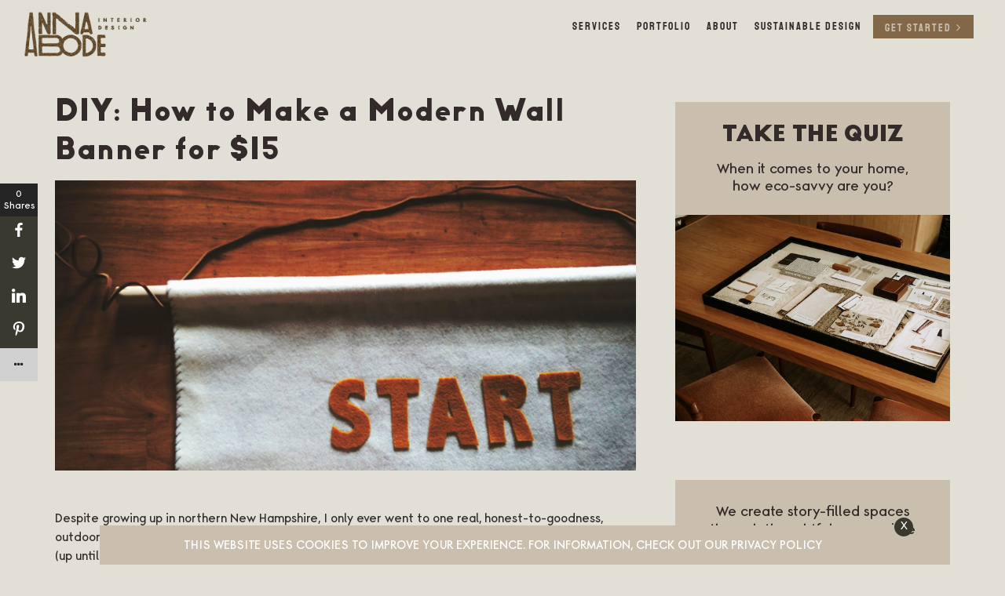

--- FILE ---
content_type: text/html; charset=UTF-8
request_url: https://annabode.com/diy-how-to-make-a-modern-wall-banner-for-15/
body_size: 28921
content:
<!DOCTYPE html>
<html lang="en">
<head>
<meta charset="utf-8">
<meta http-equiv="X-UA-Compatible" content="IE=edge">
<meta name="viewport" content="width=device-width, initial-scale=1">
<!-- The above 3 meta tags *must* come first in the head; any other head content must come *after* these tags -->
<!-- Title -->
<title>DIY: How to Make a Modern Wall Banner for $15 - Annabode - Denver&#039;s #1 Sustainable Interior Design Firm</title>

<link rel="shortcut icon" type="image/ico" href="https://annabode.com/wp-content/uploads/2023/06/Annabode_BrandMark_RGB_Abode_OneColor_Chestnut-ai-.png" />

                        <script>
                            /* You can add more configuration options to webfontloader by previously defining the WebFontConfig with your options */
                            if ( typeof WebFontConfig === "undefined" ) {
                                WebFontConfig = new Object();
                            }
                            WebFontConfig['google'] = {families: ['Lato', 'Montserrat']};

                            (function() {
                                var wf = document.createElement( 'script' );
                                wf.src = 'https://ajax.googleapis.com/ajax/libs/webfont/1.5.3/webfont.js';
                                wf.type = 'text/javascript';
                                wf.async = 'true';
                                var s = document.getElementsByTagName( 'script' )[0];
                                s.parentNode.insertBefore( wf, s );
                            })();
                        </script>
                        <meta name='robots' content='index, follow, max-image-preview:large, max-snippet:-1, max-video-preview:-1' />
	<style>img:is([sizes="auto" i], [sizes^="auto," i]) { contain-intrinsic-size: 3000px 1500px }</style>
	
	<!-- This site is optimized with the Yoast SEO plugin v26.8 - https://yoast.com/product/yoast-seo-wordpress/ -->
	<link rel="canonical" href="https://annabode.com/diy-how-to-make-a-modern-wall-banner-for-15/" />
	<meta property="og:locale" content="en_US" />
	<meta property="og:type" content="article" />
	<meta property="og:title" content="DIY: How to Make a Modern Wall Banner for $15 - Annabode - Denver&#039;s #1 Sustainable Interior Design Firm" />
	<meta property="og:description" content="Despite growing up in northern New Hampshire, I only ever went to one real, honest-to-goodness, outdoorsy camp as a child.  It was the summer before seventh grade, and I was anything but thrilled (up until that point, nature and I had never really gotten along).  I suffered through the hiking, rock climbing, and spelunking that [&hellip;]" />
	<meta property="og:url" content="https://annabode.com/diy-how-to-make-a-modern-wall-banner-for-15/" />
	<meta property="og:site_name" content="Annabode - Denver&#039;s #1 Sustainable Interior Design Firm" />
	<meta property="article:publisher" content="https://www.facebook.com/ANNABODEDESIGN" />
	<meta property="article:published_time" content="2014-07-17T01:41:01+00:00" />
	<meta property="article:modified_time" content="2020-07-08T11:07:08+00:00" />
	<meta property="og:image" content="https://annabode.com/wp-content/uploads/2014/07/how-to-make-a-modern-felt-wall-banner.jpg" />
	<meta property="og:image:width" content="800" />
	<meta property="og:image:height" content="400" />
	<meta property="og:image:type" content="image/jpeg" />
	<meta name="author" content="Admin Account" />
	<meta name="twitter:card" content="summary_large_image" />
	<meta name="twitter:label1" content="Written by" />
	<meta name="twitter:data1" content="Admin Account" />
	<meta name="twitter:label2" content="Est. reading time" />
	<meta name="twitter:data2" content="5 minutes" />
	<script type="application/ld+json" class="yoast-schema-graph">{"@context":"https://schema.org","@graph":[{"@type":"Article","@id":"https://annabode.com/diy-how-to-make-a-modern-wall-banner-for-15/#article","isPartOf":{"@id":"https://annabode.com/diy-how-to-make-a-modern-wall-banner-for-15/"},"author":{"name":"Admin Account","@id":"https://annabode.com/#/schema/person/f5e239adcd2c757e69a3a0a775fa80cb"},"headline":"DIY: How to Make a Modern Wall Banner for $15","datePublished":"2014-07-17T01:41:01+00:00","dateModified":"2020-07-08T11:07:08+00:00","mainEntityOfPage":{"@id":"https://annabode.com/diy-how-to-make-a-modern-wall-banner-for-15/"},"wordCount":926,"commentCount":1,"publisher":{"@id":"https://annabode.com/#organization"},"image":{"@id":"https://annabode.com/diy-how-to-make-a-modern-wall-banner-for-15/#primaryimage"},"thumbnailUrl":"https://annabode.com/wp-content/uploads/2014/07/how-to-make-a-modern-felt-wall-banner.jpg","keywords":["banner quote","DIY","DIY banner","diy quote banner","DIY wall banner","modern wall art","modern wall banner","modern wall hanging","wall art","wall art DIY","wall banner","wall hanging","wall hanging DIY"],"articleSection":["Archive"],"inLanguage":"en-US","potentialAction":[{"@type":"CommentAction","name":"Comment","target":["https://annabode.com/diy-how-to-make-a-modern-wall-banner-for-15/#respond"]}]},{"@type":"WebPage","@id":"https://annabode.com/diy-how-to-make-a-modern-wall-banner-for-15/","url":"https://annabode.com/diy-how-to-make-a-modern-wall-banner-for-15/","name":"DIY: How to Make a Modern Wall Banner for $15 - Annabode - Denver&#039;s #1 Sustainable Interior Design Firm","isPartOf":{"@id":"https://annabode.com/#website"},"primaryImageOfPage":{"@id":"https://annabode.com/diy-how-to-make-a-modern-wall-banner-for-15/#primaryimage"},"image":{"@id":"https://annabode.com/diy-how-to-make-a-modern-wall-banner-for-15/#primaryimage"},"thumbnailUrl":"https://annabode.com/wp-content/uploads/2014/07/how-to-make-a-modern-felt-wall-banner.jpg","datePublished":"2014-07-17T01:41:01+00:00","dateModified":"2020-07-08T11:07:08+00:00","breadcrumb":{"@id":"https://annabode.com/diy-how-to-make-a-modern-wall-banner-for-15/#breadcrumb"},"inLanguage":"en-US","potentialAction":[{"@type":"ReadAction","target":["https://annabode.com/diy-how-to-make-a-modern-wall-banner-for-15/"]}]},{"@type":"ImageObject","inLanguage":"en-US","@id":"https://annabode.com/diy-how-to-make-a-modern-wall-banner-for-15/#primaryimage","url":"https://annabode.com/wp-content/uploads/2014/07/how-to-make-a-modern-felt-wall-banner.jpg","contentUrl":"https://annabode.com/wp-content/uploads/2014/07/how-to-make-a-modern-felt-wall-banner.jpg","width":800,"height":400,"caption":"How To Make A Modern Felt Wall Banner"},{"@type":"BreadcrumbList","@id":"https://annabode.com/diy-how-to-make-a-modern-wall-banner-for-15/#breadcrumb","itemListElement":[{"@type":"ListItem","position":1,"name":"Home","item":"https://annabode.com/"},{"@type":"ListItem","position":2,"name":"DIY: How to Make a Modern Wall Banner for $15"}]},{"@type":"WebSite","@id":"https://annabode.com/#website","url":"https://annabode.com/","name":"Annabode - Denver&#039;s #1 Sustainable Interior Design Firm","description":"Meaningful homes for modern life.","publisher":{"@id":"https://annabode.com/#organization"},"potentialAction":[{"@type":"SearchAction","target":{"@type":"EntryPoint","urlTemplate":"https://annabode.com/?s={search_term_string}"},"query-input":{"@type":"PropertyValueSpecification","valueRequired":true,"valueName":"search_term_string"}}],"inLanguage":"en-US"},{"@type":"Organization","@id":"https://annabode.com/#organization","name":"Annabode","url":"https://annabode.com/","logo":{"@type":"ImageObject","inLanguage":"en-US","@id":"https://annabode.com/#/schema/logo/image/","url":"https://annabode.com/wp-content/uploads/2020/06/Coal.png","contentUrl":"https://annabode.com/wp-content/uploads/2020/06/Coal.png","width":600,"height":252,"caption":"Annabode"},"image":{"@id":"https://annabode.com/#/schema/logo/image/"},"sameAs":["https://www.facebook.com/ANNABODEDESIGN","https://www.instagram.com/annabode/","https://www.linkedin.com/in/anna-elyce-smith-954b021b/","https://www.pinterest.com/annabode_co/"]},{"@type":"Person","@id":"https://annabode.com/#/schema/person/f5e239adcd2c757e69a3a0a775fa80cb","name":"Admin Account","image":{"@type":"ImageObject","inLanguage":"en-US","@id":"https://annabode.com/#/schema/person/image/","url":"https://secure.gravatar.com/avatar/4284fd9c7c278f06699d3b1babfff96a62e636fd81f2f417bf326d7360406cb2?s=96&d=mm&r=g","contentUrl":"https://secure.gravatar.com/avatar/4284fd9c7c278f06699d3b1babfff96a62e636fd81f2f417bf326d7360406cb2?s=96&d=mm&r=g","caption":"Admin Account"}}]}</script>
	<!-- / Yoast SEO plugin. -->


<link rel='dns-prefetch' href='//fonts.googleapis.com' />
<link rel="alternate" type="application/rss+xml" title="Annabode - Denver&#039;s #1 Sustainable Interior Design Firm &raquo; DIY: How to Make a Modern Wall Banner for $15 Comments Feed" href="https://annabode.com/diy-how-to-make-a-modern-wall-banner-for-15/feed/" />
		<!-- This site uses the Google Analytics by MonsterInsights plugin v9.11.1 - Using Analytics tracking - https://www.monsterinsights.com/ -->
		<!-- Note: MonsterInsights is not currently configured on this site. The site owner needs to authenticate with Google Analytics in the MonsterInsights settings panel. -->
					<!-- No tracking code set -->
				<!-- / Google Analytics by MonsterInsights -->
		<script type="text/javascript">
/* <![CDATA[ */
window._wpemojiSettings = {"baseUrl":"https:\/\/s.w.org\/images\/core\/emoji\/16.0.1\/72x72\/","ext":".png","svgUrl":"https:\/\/s.w.org\/images\/core\/emoji\/16.0.1\/svg\/","svgExt":".svg","source":{"concatemoji":"https:\/\/annabode.com\/wp-includes\/js\/wp-emoji-release.min.js?ver=6.8.2"}};
/*! This file is auto-generated */
!function(s,n){var o,i,e;function c(e){try{var t={supportTests:e,timestamp:(new Date).valueOf()};sessionStorage.setItem(o,JSON.stringify(t))}catch(e){}}function p(e,t,n){e.clearRect(0,0,e.canvas.width,e.canvas.height),e.fillText(t,0,0);var t=new Uint32Array(e.getImageData(0,0,e.canvas.width,e.canvas.height).data),a=(e.clearRect(0,0,e.canvas.width,e.canvas.height),e.fillText(n,0,0),new Uint32Array(e.getImageData(0,0,e.canvas.width,e.canvas.height).data));return t.every(function(e,t){return e===a[t]})}function u(e,t){e.clearRect(0,0,e.canvas.width,e.canvas.height),e.fillText(t,0,0);for(var n=e.getImageData(16,16,1,1),a=0;a<n.data.length;a++)if(0!==n.data[a])return!1;return!0}function f(e,t,n,a){switch(t){case"flag":return n(e,"\ud83c\udff3\ufe0f\u200d\u26a7\ufe0f","\ud83c\udff3\ufe0f\u200b\u26a7\ufe0f")?!1:!n(e,"\ud83c\udde8\ud83c\uddf6","\ud83c\udde8\u200b\ud83c\uddf6")&&!n(e,"\ud83c\udff4\udb40\udc67\udb40\udc62\udb40\udc65\udb40\udc6e\udb40\udc67\udb40\udc7f","\ud83c\udff4\u200b\udb40\udc67\u200b\udb40\udc62\u200b\udb40\udc65\u200b\udb40\udc6e\u200b\udb40\udc67\u200b\udb40\udc7f");case"emoji":return!a(e,"\ud83e\udedf")}return!1}function g(e,t,n,a){var r="undefined"!=typeof WorkerGlobalScope&&self instanceof WorkerGlobalScope?new OffscreenCanvas(300,150):s.createElement("canvas"),o=r.getContext("2d",{willReadFrequently:!0}),i=(o.textBaseline="top",o.font="600 32px Arial",{});return e.forEach(function(e){i[e]=t(o,e,n,a)}),i}function t(e){var t=s.createElement("script");t.src=e,t.defer=!0,s.head.appendChild(t)}"undefined"!=typeof Promise&&(o="wpEmojiSettingsSupports",i=["flag","emoji"],n.supports={everything:!0,everythingExceptFlag:!0},e=new Promise(function(e){s.addEventListener("DOMContentLoaded",e,{once:!0})}),new Promise(function(t){var n=function(){try{var e=JSON.parse(sessionStorage.getItem(o));if("object"==typeof e&&"number"==typeof e.timestamp&&(new Date).valueOf()<e.timestamp+604800&&"object"==typeof e.supportTests)return e.supportTests}catch(e){}return null}();if(!n){if("undefined"!=typeof Worker&&"undefined"!=typeof OffscreenCanvas&&"undefined"!=typeof URL&&URL.createObjectURL&&"undefined"!=typeof Blob)try{var e="postMessage("+g.toString()+"("+[JSON.stringify(i),f.toString(),p.toString(),u.toString()].join(",")+"));",a=new Blob([e],{type:"text/javascript"}),r=new Worker(URL.createObjectURL(a),{name:"wpTestEmojiSupports"});return void(r.onmessage=function(e){c(n=e.data),r.terminate(),t(n)})}catch(e){}c(n=g(i,f,p,u))}t(n)}).then(function(e){for(var t in e)n.supports[t]=e[t],n.supports.everything=n.supports.everything&&n.supports[t],"flag"!==t&&(n.supports.everythingExceptFlag=n.supports.everythingExceptFlag&&n.supports[t]);n.supports.everythingExceptFlag=n.supports.everythingExceptFlag&&!n.supports.flag,n.DOMReady=!1,n.readyCallback=function(){n.DOMReady=!0}}).then(function(){return e}).then(function(){var e;n.supports.everything||(n.readyCallback(),(e=n.source||{}).concatemoji?t(e.concatemoji):e.wpemoji&&e.twemoji&&(t(e.twemoji),t(e.wpemoji)))}))}((window,document),window._wpemojiSettings);
/* ]]> */
</script>
<style id='wp-emoji-styles-inline-css' type='text/css'>

	img.wp-smiley, img.emoji {
		display: inline !important;
		border: none !important;
		box-shadow: none !important;
		height: 1em !important;
		width: 1em !important;
		margin: 0 0.07em !important;
		vertical-align: -0.1em !important;
		background: none !important;
		padding: 0 !important;
	}
</style>
<link rel='stylesheet' id='wp-block-library-css' href='https://annabode.com/wp-includes/css/dist/block-library/style.min.css?ver=6.8.2' type='text/css' media='all' />
<style id='classic-theme-styles-inline-css' type='text/css'>
/*! This file is auto-generated */
.wp-block-button__link{color:#fff;background-color:#32373c;border-radius:9999px;box-shadow:none;text-decoration:none;padding:calc(.667em + 2px) calc(1.333em + 2px);font-size:1.125em}.wp-block-file__button{background:#32373c;color:#fff;text-decoration:none}
</style>
<link rel='stylesheet' id='activecampaign-form-block-css' href='https://annabode.com/wp-content/plugins/activecampaign-subscription-forms/activecampaign-form-block/build/style-index.css?ver=1763561011' type='text/css' media='all' />
<style id='global-styles-inline-css' type='text/css'>
:root{--wp--preset--aspect-ratio--square: 1;--wp--preset--aspect-ratio--4-3: 4/3;--wp--preset--aspect-ratio--3-4: 3/4;--wp--preset--aspect-ratio--3-2: 3/2;--wp--preset--aspect-ratio--2-3: 2/3;--wp--preset--aspect-ratio--16-9: 16/9;--wp--preset--aspect-ratio--9-16: 9/16;--wp--preset--color--black: #000000;--wp--preset--color--cyan-bluish-gray: #abb8c3;--wp--preset--color--white: #ffffff;--wp--preset--color--pale-pink: #f78da7;--wp--preset--color--vivid-red: #cf2e2e;--wp--preset--color--luminous-vivid-orange: #ff6900;--wp--preset--color--luminous-vivid-amber: #fcb900;--wp--preset--color--light-green-cyan: #7bdcb5;--wp--preset--color--vivid-green-cyan: #00d084;--wp--preset--color--pale-cyan-blue: #8ed1fc;--wp--preset--color--vivid-cyan-blue: #0693e3;--wp--preset--color--vivid-purple: #9b51e0;--wp--preset--gradient--vivid-cyan-blue-to-vivid-purple: linear-gradient(135deg,rgba(6,147,227,1) 0%,rgb(155,81,224) 100%);--wp--preset--gradient--light-green-cyan-to-vivid-green-cyan: linear-gradient(135deg,rgb(122,220,180) 0%,rgb(0,208,130) 100%);--wp--preset--gradient--luminous-vivid-amber-to-luminous-vivid-orange: linear-gradient(135deg,rgba(252,185,0,1) 0%,rgba(255,105,0,1) 100%);--wp--preset--gradient--luminous-vivid-orange-to-vivid-red: linear-gradient(135deg,rgba(255,105,0,1) 0%,rgb(207,46,46) 100%);--wp--preset--gradient--very-light-gray-to-cyan-bluish-gray: linear-gradient(135deg,rgb(238,238,238) 0%,rgb(169,184,195) 100%);--wp--preset--gradient--cool-to-warm-spectrum: linear-gradient(135deg,rgb(74,234,220) 0%,rgb(151,120,209) 20%,rgb(207,42,186) 40%,rgb(238,44,130) 60%,rgb(251,105,98) 80%,rgb(254,248,76) 100%);--wp--preset--gradient--blush-light-purple: linear-gradient(135deg,rgb(255,206,236) 0%,rgb(152,150,240) 100%);--wp--preset--gradient--blush-bordeaux: linear-gradient(135deg,rgb(254,205,165) 0%,rgb(254,45,45) 50%,rgb(107,0,62) 100%);--wp--preset--gradient--luminous-dusk: linear-gradient(135deg,rgb(255,203,112) 0%,rgb(199,81,192) 50%,rgb(65,88,208) 100%);--wp--preset--gradient--pale-ocean: linear-gradient(135deg,rgb(255,245,203) 0%,rgb(182,227,212) 50%,rgb(51,167,181) 100%);--wp--preset--gradient--electric-grass: linear-gradient(135deg,rgb(202,248,128) 0%,rgb(113,206,126) 100%);--wp--preset--gradient--midnight: linear-gradient(135deg,rgb(2,3,129) 0%,rgb(40,116,252) 100%);--wp--preset--font-size--small: 13px;--wp--preset--font-size--medium: 20px;--wp--preset--font-size--large: 36px;--wp--preset--font-size--x-large: 42px;--wp--preset--spacing--20: 0.44rem;--wp--preset--spacing--30: 0.67rem;--wp--preset--spacing--40: 1rem;--wp--preset--spacing--50: 1.5rem;--wp--preset--spacing--60: 2.25rem;--wp--preset--spacing--70: 3.38rem;--wp--preset--spacing--80: 5.06rem;--wp--preset--shadow--natural: 6px 6px 9px rgba(0, 0, 0, 0.2);--wp--preset--shadow--deep: 12px 12px 50px rgba(0, 0, 0, 0.4);--wp--preset--shadow--sharp: 6px 6px 0px rgba(0, 0, 0, 0.2);--wp--preset--shadow--outlined: 6px 6px 0px -3px rgba(255, 255, 255, 1), 6px 6px rgba(0, 0, 0, 1);--wp--preset--shadow--crisp: 6px 6px 0px rgba(0, 0, 0, 1);}:where(.is-layout-flex){gap: 0.5em;}:where(.is-layout-grid){gap: 0.5em;}body .is-layout-flex{display: flex;}.is-layout-flex{flex-wrap: wrap;align-items: center;}.is-layout-flex > :is(*, div){margin: 0;}body .is-layout-grid{display: grid;}.is-layout-grid > :is(*, div){margin: 0;}:where(.wp-block-columns.is-layout-flex){gap: 2em;}:where(.wp-block-columns.is-layout-grid){gap: 2em;}:where(.wp-block-post-template.is-layout-flex){gap: 1.25em;}:where(.wp-block-post-template.is-layout-grid){gap: 1.25em;}.has-black-color{color: var(--wp--preset--color--black) !important;}.has-cyan-bluish-gray-color{color: var(--wp--preset--color--cyan-bluish-gray) !important;}.has-white-color{color: var(--wp--preset--color--white) !important;}.has-pale-pink-color{color: var(--wp--preset--color--pale-pink) !important;}.has-vivid-red-color{color: var(--wp--preset--color--vivid-red) !important;}.has-luminous-vivid-orange-color{color: var(--wp--preset--color--luminous-vivid-orange) !important;}.has-luminous-vivid-amber-color{color: var(--wp--preset--color--luminous-vivid-amber) !important;}.has-light-green-cyan-color{color: var(--wp--preset--color--light-green-cyan) !important;}.has-vivid-green-cyan-color{color: var(--wp--preset--color--vivid-green-cyan) !important;}.has-pale-cyan-blue-color{color: var(--wp--preset--color--pale-cyan-blue) !important;}.has-vivid-cyan-blue-color{color: var(--wp--preset--color--vivid-cyan-blue) !important;}.has-vivid-purple-color{color: var(--wp--preset--color--vivid-purple) !important;}.has-black-background-color{background-color: var(--wp--preset--color--black) !important;}.has-cyan-bluish-gray-background-color{background-color: var(--wp--preset--color--cyan-bluish-gray) !important;}.has-white-background-color{background-color: var(--wp--preset--color--white) !important;}.has-pale-pink-background-color{background-color: var(--wp--preset--color--pale-pink) !important;}.has-vivid-red-background-color{background-color: var(--wp--preset--color--vivid-red) !important;}.has-luminous-vivid-orange-background-color{background-color: var(--wp--preset--color--luminous-vivid-orange) !important;}.has-luminous-vivid-amber-background-color{background-color: var(--wp--preset--color--luminous-vivid-amber) !important;}.has-light-green-cyan-background-color{background-color: var(--wp--preset--color--light-green-cyan) !important;}.has-vivid-green-cyan-background-color{background-color: var(--wp--preset--color--vivid-green-cyan) !important;}.has-pale-cyan-blue-background-color{background-color: var(--wp--preset--color--pale-cyan-blue) !important;}.has-vivid-cyan-blue-background-color{background-color: var(--wp--preset--color--vivid-cyan-blue) !important;}.has-vivid-purple-background-color{background-color: var(--wp--preset--color--vivid-purple) !important;}.has-black-border-color{border-color: var(--wp--preset--color--black) !important;}.has-cyan-bluish-gray-border-color{border-color: var(--wp--preset--color--cyan-bluish-gray) !important;}.has-white-border-color{border-color: var(--wp--preset--color--white) !important;}.has-pale-pink-border-color{border-color: var(--wp--preset--color--pale-pink) !important;}.has-vivid-red-border-color{border-color: var(--wp--preset--color--vivid-red) !important;}.has-luminous-vivid-orange-border-color{border-color: var(--wp--preset--color--luminous-vivid-orange) !important;}.has-luminous-vivid-amber-border-color{border-color: var(--wp--preset--color--luminous-vivid-amber) !important;}.has-light-green-cyan-border-color{border-color: var(--wp--preset--color--light-green-cyan) !important;}.has-vivid-green-cyan-border-color{border-color: var(--wp--preset--color--vivid-green-cyan) !important;}.has-pale-cyan-blue-border-color{border-color: var(--wp--preset--color--pale-cyan-blue) !important;}.has-vivid-cyan-blue-border-color{border-color: var(--wp--preset--color--vivid-cyan-blue) !important;}.has-vivid-purple-border-color{border-color: var(--wp--preset--color--vivid-purple) !important;}.has-vivid-cyan-blue-to-vivid-purple-gradient-background{background: var(--wp--preset--gradient--vivid-cyan-blue-to-vivid-purple) !important;}.has-light-green-cyan-to-vivid-green-cyan-gradient-background{background: var(--wp--preset--gradient--light-green-cyan-to-vivid-green-cyan) !important;}.has-luminous-vivid-amber-to-luminous-vivid-orange-gradient-background{background: var(--wp--preset--gradient--luminous-vivid-amber-to-luminous-vivid-orange) !important;}.has-luminous-vivid-orange-to-vivid-red-gradient-background{background: var(--wp--preset--gradient--luminous-vivid-orange-to-vivid-red) !important;}.has-very-light-gray-to-cyan-bluish-gray-gradient-background{background: var(--wp--preset--gradient--very-light-gray-to-cyan-bluish-gray) !important;}.has-cool-to-warm-spectrum-gradient-background{background: var(--wp--preset--gradient--cool-to-warm-spectrum) !important;}.has-blush-light-purple-gradient-background{background: var(--wp--preset--gradient--blush-light-purple) !important;}.has-blush-bordeaux-gradient-background{background: var(--wp--preset--gradient--blush-bordeaux) !important;}.has-luminous-dusk-gradient-background{background: var(--wp--preset--gradient--luminous-dusk) !important;}.has-pale-ocean-gradient-background{background: var(--wp--preset--gradient--pale-ocean) !important;}.has-electric-grass-gradient-background{background: var(--wp--preset--gradient--electric-grass) !important;}.has-midnight-gradient-background{background: var(--wp--preset--gradient--midnight) !important;}.has-small-font-size{font-size: var(--wp--preset--font-size--small) !important;}.has-medium-font-size{font-size: var(--wp--preset--font-size--medium) !important;}.has-large-font-size{font-size: var(--wp--preset--font-size--large) !important;}.has-x-large-font-size{font-size: var(--wp--preset--font-size--x-large) !important;}
:where(.wp-block-post-template.is-layout-flex){gap: 1.25em;}:where(.wp-block-post-template.is-layout-grid){gap: 1.25em;}
:where(.wp-block-columns.is-layout-flex){gap: 2em;}:where(.wp-block-columns.is-layout-grid){gap: 2em;}
:root :where(.wp-block-pullquote){font-size: 1.5em;line-height: 1.6;}
</style>
<link rel='stylesheet' id='cookie-law-info-css' href='https://annabode.com/wp-content/plugins/cookie-law-info/legacy/public/css/cookie-law-info-public.css?ver=3.3.9.1' type='text/css' media='all' />
<link rel='stylesheet' id='cookie-law-info-gdpr-css' href='https://annabode.com/wp-content/plugins/cookie-law-info/legacy/public/css/cookie-law-info-gdpr.css?ver=3.3.9.1' type='text/css' media='all' />
<link rel='stylesheet' id='fontawesome-css' href='https://annabode.com/wp-content/plugins/easy-social-sharing/assets/css/font-awesome.min.css?ver=1.3.6' type='text/css' media='all' />
<link rel='stylesheet' id='easy-social-sharing-general-css' href='https://annabode.com/wp-content/plugins/easy-social-sharing/assets/css/easy-social-sharing.css?ver=1.3.6' type='text/css' media='all' />
<style id='easy-social-sharing-general-inline-css' type='text/css'>

			#ess-wrap-sidebar-networks .socicon,
			#ess-wrap-inline-networks .ess-social-sharing,
			#ess-wrap-inline-networks.ess-inline-layout-two .socicon,
			#ess-wrap-inline-networks.ess-inline-layout-two .ess-social-count,
			#ess-wrap-inline-networks.ess-inline-layout-two .ess-more-networks {
				background: #39392f;
				color: #ffffff !important;
			}

			#ess-wrap-sidebar-networks .socicon:hover,
			#ess-wrap-inline-networks .ess-social-sharing:hover,
			#ess-wrap-inline-networks.ess-inline-layout-two .ess-social-sharing:hover .socicon,
			#ess-wrap-inline-networks.ess-inline-layout-two .ess-social-sharing:hover .ess-social-count,
			#ess-wrap-inline-networks.ess-inline-layout-two .ess-social-sharing:hover .ess-more-networks {
				background: #7b7e6e;
				color: #ffffff !important;
			}

			#ess-wrap-inline-networks.ess-inline-layout-two .ess-social-sharing:hover .socicon,
			#ess-wrap-inline-networks.ess-inline-layout-two .ess-social-sharing:hover .ess-social-count,
			#ess-wrap-inline-networks.ess-inline-layout-two .ess-social-sharing:hover .ess-more-networks {
				color:#ffffff !important;
			}

			#ess-wrap-inline-networks.ess-inline-layout-one .socicon,
			#ess-wrap-inline-networks.ess-inline-layout-one .ess-social-count,
			#ess-wrap-inline-networks.ess-inline-layout-one .ess-more-networks,
			.ess-popup-wrapper .inline-networks {
				background: #2e2e26;
				color: #ffffff !important;
			}

			#ess-wrap-inline-networks.ess-inline-layout-one .ess-social-sharing:hover .socicon,
			#ess-wrap-inline-networks.ess-inline-layout-one .ess-social-sharing:hover .ess-social-count {
				background: #626558;
				color: #ffffff !important;
			}

			#ess-wrap-inline-networks.ess-no-network-label .ess-social-sharing .ess-social-count {
				background: #616159;
			}

			#ess-wrap-inline-networks.ess-no-network-label .ess-social-sharing:hover .ess-social-count {
				background: #95988b;
			}
		
</style>
<link rel='stylesheet' id='ubermenu-montserrat-css' href='//fonts.googleapis.com/css?family=Montserrat%3A%2C300%2C400%2C700&#038;ver=6.8.2' type='text/css' media='all' />
<link rel='stylesheet' id='ct-google-font-css' href='//fonts.googleapis.com/css?family=Montserrat%3A300%2C300i%2C400%2C400i%2C500%2C500i%2C600%2C600i%2C700%2C700i&#038;display=swap&#038;ver=6.8.2' type='text/css' media='all' />
<link rel='stylesheet' id='ct-font-awesome.min-css' href='https://annabode.com/wp-content/themes/annabode/assets/css/font-awesome.min.css?ver=6.8.2' type='text/css' media='all' />
<link rel='stylesheet' id='ct-bootstrap.min-css' href='https://annabode.com/wp-content/themes/annabode/assets/css/bootstrap.min.css?ver=6.8.2' type='text/css' media='all' />
<link rel='stylesheet' id='ct-webslidemenu-css' href='https://annabode.com/wp-content/themes/annabode/assets/css/webslidemenu.css?ver=6.8.2' type='text/css' media='all' />
<link rel='stylesheet' id='ct-slick-css' href='https://annabode.com/wp-content/themes/annabode/assets/css/slick.css?ver=6.8.2' type='text/css' media='all' />
<link rel='stylesheet' id='ct-slick-theme-css' href='https://annabode.com/wp-content/themes/annabode/assets/css/slick-theme.css?ver=6.8.2' type='text/css' media='all' />
<link rel='stylesheet' id='ct-style-css' href='https://annabode.com/wp-content/themes/annabode/assets/css/style.css?ver=6.8.2' type='text/css' media='all' />
<style id='ct-style-inline-css' type='text/css'>
body{  width: 100%;}
</style>
<link rel='stylesheet' id='ct-custom-css' href='https://annabode.com/wp-content/themes/annabode/assets/css/custom.css?ver=6.8.2' type='text/css' media='all' />
<link rel='stylesheet' id='ct-developer-css' href='https://annabode.com/wp-content/themes/annabode/assets/css/developer.css?ver=6.8.2' type='text/css' media='all' />
<link rel='stylesheet' id='ct-dynamic-css' href='https://annabode.com/wp-content/themes/annabode/framework/redux-framework/dynamic.css?ver=6.8.2' type='text/css' media='all' />
<link rel='stylesheet' id='recent-posts-widget-with-thumbnails-public-style-css' href='https://annabode.com/wp-content/plugins/recent-posts-widget-with-thumbnails/public.css?ver=7.1.1' type='text/css' media='all' />
<link rel='stylesheet' id='ubermenu-css' href='https://annabode.com/wp-content/plugins/ubermenu/pro/assets/css/ubermenu.min.css?ver=3.8.5' type='text/css' media='all' />
<link rel='stylesheet' id='ubermenu-font-awesome-all-css' href='https://annabode.com/wp-content/plugins/ubermenu/assets/fontawesome/css/all.min.css?ver=6.8.2' type='text/css' media='all' />
<link rel='stylesheet' id='cp-animate-pulse-css' href='https://annabode.com/wp-content/plugins/convertplug/modules/assets/css/minified-animation/pulse.min.css?ver=3.6.2' type='text/css' media='all' />
<link rel='stylesheet' id='cp-animate-bounce-css' href='https://annabode.com/wp-content/plugins/convertplug/modules/assets/css/minified-animation/bounce.min.css?ver=3.6.2' type='text/css' media='all' />
<link rel='stylesheet' id='convert-plus-module-main-style-css' href='https://annabode.com/wp-content/plugins/convertplug/modules/assets/css/cp-module-main.css?ver=3.6.2' type='text/css' media='all' />
<link rel='stylesheet' id='convert-plus-modal-style-css' href='https://annabode.com/wp-content/plugins/convertplug/modules/modal/assets/css/modal.min.css?ver=3.6.2' type='text/css' media='all' />
<link rel='stylesheet' id='myStyleSheets-css' href='https://annabode.com/wp-content/plugins/wp-latest-posts/css/wplp_front.css?ver=5.0.11' type='text/css' media='all' />
<script type="text/javascript" src="https://annabode.com/wp-includes/js/jquery/jquery.min.js?ver=3.7.1" id="jquery-core-js"></script>
<script type="text/javascript" src="https://annabode.com/wp-includes/js/jquery/jquery-migrate.min.js?ver=3.4.1" id="jquery-migrate-js"></script>
<script type="text/javascript" id="cookie-law-info-js-extra">
/* <![CDATA[ */
var Cli_Data = {"nn_cookie_ids":[],"cookielist":[],"non_necessary_cookies":[],"ccpaEnabled":"","ccpaRegionBased":"","ccpaBarEnabled":"","strictlyEnabled":["necessary","obligatoire"],"ccpaType":"gdpr","js_blocking":"","custom_integration":"","triggerDomRefresh":"","secure_cookies":""};
var cli_cookiebar_settings = {"animate_speed_hide":"500","animate_speed_show":"500","background":"#bdb5a5","border":"#b1a6a6c2","border_on":"","button_1_button_colour":"#39392f","button_1_button_hover":"#2e2e26","button_1_link_colour":"#fff","button_1_as_button":"1","button_1_new_win":"","button_2_button_colour":"#333","button_2_button_hover":"#292929","button_2_link_colour":"#444","button_2_as_button":"","button_2_hidebar":"","button_3_button_colour":"#000","button_3_button_hover":"#000000","button_3_link_colour":"#fff","button_3_as_button":"1","button_3_new_win":"","button_4_button_colour":"#000","button_4_button_hover":"#000000","button_4_link_colour":"#62a329","button_4_as_button":"","button_7_button_colour":"#61a229","button_7_button_hover":"#4e8221","button_7_link_colour":"#fff","button_7_as_button":"1","button_7_new_win":"","font_family":"inherit","header_fix":"","notify_animate_hide":"1","notify_animate_show":"","notify_div_id":"#cookie-law-info-bar","notify_position_horizontal":"right","notify_position_vertical":"bottom","scroll_close":"","scroll_close_reload":"","accept_close_reload":"","reject_close_reload":"","showagain_tab":"","showagain_background":"#fff","showagain_border":"#000","showagain_div_id":"#cookie-law-info-again","showagain_x_position":"100px","text":"#ffffff","show_once_yn":"","show_once":"10000","logging_on":"","as_popup":"","popup_overlay":"1","bar_heading_text":"","cookie_bar_as":"banner","popup_showagain_position":"bottom-right","widget_position":"left"};
var log_object = {"ajax_url":"https:\/\/annabode.com\/wp-admin\/admin-ajax.php"};
/* ]]> */
</script>
<script type="text/javascript" src="https://annabode.com/wp-content/plugins/cookie-law-info/legacy/public/js/cookie-law-info-public.js?ver=3.3.9.1" id="cookie-law-info-js"></script>
<link rel="https://api.w.org/" href="https://annabode.com/wp-json/" /><link rel="alternate" title="JSON" type="application/json" href="https://annabode.com/wp-json/wp/v2/posts/488" /><link rel="EditURI" type="application/rsd+xml" title="RSD" href="https://annabode.com/xmlrpc.php?rsd" />
<meta name="generator" content="WordPress 6.8.2" />
<link rel='shortlink' href='https://annabode.com/?p=488' />
<link rel="alternate" title="oEmbed (JSON)" type="application/json+oembed" href="https://annabode.com/wp-json/oembed/1.0/embed?url=https%3A%2F%2Fannabode.com%2Fdiy-how-to-make-a-modern-wall-banner-for-15%2F" />
<link rel="alternate" title="oEmbed (XML)" type="text/xml+oembed" href="https://annabode.com/wp-json/oembed/1.0/embed?url=https%3A%2F%2Fannabode.com%2Fdiy-how-to-make-a-modern-wall-banner-for-15%2F&#038;format=xml" />
<!-- Global site tag (gtag.js) - Google Analytics -->
<script async src="https://www.googletagmanager.com/gtag/js?id=UA-151215650-1"></script>
<script>
  window.dataLayer = window.dataLayer || [];
  function gtag(){dataLayer.push(arguments);}
  gtag('js', new Date());

  gtag('config', 'UA-151215650-1');
</script>

<!-- Facebook Pixel Code -->
<script>
!function(f,b,e,v,n,t,s)
{if(f.fbq)return;n=f.fbq=function(){n.callMethod?
n.callMethod.apply(n,arguments):n.queue.push(arguments)};
if(!f._fbq)f._fbq=n;n.push=n;n.loaded=!0;n.version='2.0';
n.queue=[];t=b.createElement(e);t.async=!0;
t.src=v;s=b.getElementsByTagName(e)[0];
s.parentNode.insertBefore(t,s)}(window,document,'script',
'https://connect.facebook.net/en_US/fbevents.js');
 fbq('init', '379736677108307'); 
fbq('track', 'PageView');
</script>
<noscript>
 <img height="1" width="1" 
src="https://www.facebook.com/tr?id=379736677108307&ev=PageView
&noscript=1"/>
</noscript>
<!-- End Facebook Pixel Code -->

<meta name="facebook-domain-verification" content="pbwh65sgb7qm6qp16x98u80wqmwqil" />

<!-- Google Tag Manager -->
<script>(function(w,d,s,l,i){w[l]=w[l]||[];w[l].push({'gtm.start':
new Date().getTime(),event:'gtm.js'});var f=d.getElementsByTagName(s)[0],
j=d.createElement(s),dl=l!='dataLayer'?'&l='+l:'';j.async=true;j.src=
'https://www.googletagmanager.com/gtm.js?id='+i+dl;f.parentNode.insertBefore(j,f);
})(window,document,'script','dataLayer','GTM-TN453WWT');</script>
<!-- End Google Tag Manager --><script src="https://www.google.com/recaptcha/api.js" async defer></script>
 <script
    type="text/javascript"
    async defer
    src="//assets.pinterest.com/js/pinit.js"
></script>

<script async defer data-pin-hover="true" data-pin-round="true" data-pin-save="false" src="//assets.pinterest.com/js/pinit.js"></script>
<style id="ubermenu-custom-generated-css">
/** Font Awesome 4 Compatibility **/
.fa{font-style:normal;font-variant:normal;font-weight:normal;font-family:FontAwesome;}

/** UberMenu Responsive Styles (Breakpoint Setting) **/
@media screen and (min-width: 992px){
  .ubermenu{ display:block !important; } .ubermenu-responsive .ubermenu-item.ubermenu-hide-desktop{ display:none !important; } .ubermenu-responsive.ubermenu-retractors-responsive .ubermenu-retractor-mobile{ display:none; }  /* Top level items full height */ .ubermenu.ubermenu-horizontal.ubermenu-items-vstretch .ubermenu-nav{   display:flex;   align-items:stretch; } .ubermenu.ubermenu-horizontal.ubermenu-items-vstretch .ubermenu-item.ubermenu-item-level-0{   display:flex;   flex-direction:column; } .ubermenu.ubermenu-horizontal.ubermenu-items-vstretch .ubermenu-item.ubermenu-item-level-0 > .ubermenu-target{   flex:1;   display:flex;   align-items:center; flex-wrap:wrap; } .ubermenu.ubermenu-horizontal.ubermenu-items-vstretch .ubermenu-item.ubermenu-item-level-0 > .ubermenu-target > .ubermenu-target-divider{ position:static; flex-basis:100%; } .ubermenu.ubermenu-horizontal.ubermenu-items-vstretch .ubermenu-item.ubermenu-item-level-0 > .ubermenu-target.ubermenu-item-layout-image_left > .ubermenu-target-text{ padding-left:1em; } .ubermenu.ubermenu-horizontal.ubermenu-items-vstretch .ubermenu-item.ubermenu-item-level-0 > .ubermenu-target.ubermenu-item-layout-image_right > .ubermenu-target-text{ padding-right:1em; } .ubermenu.ubermenu-horizontal.ubermenu-items-vstretch .ubermenu-item.ubermenu-item-level-0 > .ubermenu-target.ubermenu-item-layout-image_above, .ubermenu.ubermenu-horizontal.ubermenu-items-vstretch .ubermenu-item.ubermenu-item-level-0 > .ubermenu-target.ubermenu-item-layout-image_below{ flex-direction:column; } .ubermenu.ubermenu-horizontal.ubermenu-items-vstretch .ubermenu-item.ubermenu-item-level-0 > .ubermenu-submenu-drop{   top:100%; } .ubermenu.ubermenu-horizontal.ubermenu-items-vstretch .ubermenu-item-level-0:not(.ubermenu-align-right) + .ubermenu-item.ubermenu-align-right{ margin-left:auto; } .ubermenu.ubermenu-horizontal.ubermenu-items-vstretch .ubermenu-item.ubermenu-item-level-0 > .ubermenu-target.ubermenu-content-align-left{   justify-content:flex-start; } .ubermenu.ubermenu-horizontal.ubermenu-items-vstretch .ubermenu-item.ubermenu-item-level-0 > .ubermenu-target.ubermenu-content-align-center{   justify-content:center; } .ubermenu.ubermenu-horizontal.ubermenu-items-vstretch .ubermenu-item.ubermenu-item-level-0 > .ubermenu-target.ubermenu-content-align-right{   justify-content:flex-end; }  /* Force current submenu always open but below others */ .ubermenu-force-current-submenu .ubermenu-item-level-0.ubermenu-current-menu-item > .ubermenu-submenu-drop, .ubermenu-force-current-submenu .ubermenu-item-level-0.ubermenu-current-menu-ancestor > .ubermenu-submenu-drop {     display: block!important;     opacity: 1!important;     visibility: visible!important;     margin: 0!important;     top: auto!important;     height: auto;     z-index:19; }   /* Invert Horizontal menu to make subs go up */ .ubermenu-invert.ubermenu-horizontal .ubermenu-item-level-0 > .ubermenu-submenu-drop, .ubermenu-invert.ubermenu-horizontal.ubermenu-items-vstretch .ubermenu-item.ubermenu-item-level-0>.ubermenu-submenu-drop{  top:auto;  bottom:100%; } .ubermenu-invert.ubermenu-horizontal.ubermenu-sub-indicators .ubermenu-item-level-0.ubermenu-has-submenu-drop > .ubermenu-target > .ubermenu-sub-indicator{ transform:rotate(180deg); } /* Make second level flyouts fly up */ .ubermenu-invert.ubermenu-horizontal .ubermenu-submenu .ubermenu-item.ubermenu-active > .ubermenu-submenu-type-flyout{     top:auto;     bottom:0; } /* Clip the submenus properly when inverted */ .ubermenu-invert.ubermenu-horizontal .ubermenu-item-level-0 > .ubermenu-submenu-drop{     clip: rect(-5000px,5000px,auto,-5000px); }    /* Invert Vertical menu to make subs go left */ .ubermenu-invert.ubermenu-vertical .ubermenu-item-level-0 > .ubermenu-submenu-drop{   right:100%;   left:auto; } .ubermenu-invert.ubermenu-vertical.ubermenu-sub-indicators .ubermenu-item-level-0.ubermenu-item-has-children > .ubermenu-target > .ubermenu-sub-indicator{   right:auto;   left:10px; transform:rotate(90deg); } .ubermenu-vertical.ubermenu-invert .ubermenu-item > .ubermenu-submenu-drop {   clip: rect(-5000px,5000px,5000px,-5000px); } /* Vertical Flyout > Flyout */ .ubermenu-vertical.ubermenu-invert.ubermenu-sub-indicators .ubermenu-has-submenu-drop > .ubermenu-target{   padding-left:25px; } .ubermenu-vertical.ubermenu-invert .ubermenu-item > .ubermenu-target > .ubermenu-sub-indicator {   right:auto;   left:10px;   transform:rotate(90deg); } .ubermenu-vertical.ubermenu-invert .ubermenu-item > .ubermenu-submenu-drop.ubermenu-submenu-type-flyout, .ubermenu-vertical.ubermenu-invert .ubermenu-submenu-type-flyout > .ubermenu-item > .ubermenu-submenu-drop {   right: 100%;   left: auto; }  .ubermenu-responsive-toggle{ display:none; }
}
@media screen and (max-width: 991px){
   .ubermenu-responsive-toggle, .ubermenu-sticky-toggle-wrapper { display: block; }  .ubermenu-responsive{ width:100%; max-height:600px; visibility:visible; overflow:visible;  -webkit-transition:max-height 1s ease-in; transition:max-height .3s ease-in; } .ubermenu-responsive.ubermenu-mobile-accordion:not(.ubermenu-mobile-modal):not(.ubermenu-in-transition):not(.ubermenu-responsive-collapse){ max-height:none; } .ubermenu-responsive.ubermenu-items-align-center{   text-align:left; } .ubermenu-responsive.ubermenu{ margin:0; } .ubermenu-responsive.ubermenu .ubermenu-nav{ display:block; }  .ubermenu-responsive.ubermenu-responsive-nocollapse, .ubermenu-repsonsive.ubermenu-no-transitions{ display:block; max-height:none; }  .ubermenu-responsive.ubermenu-responsive-collapse{ max-height:none; visibility:visible; overflow:visible; } .ubermenu-responsive.ubermenu-responsive-collapse{ max-height:0; overflow:hidden !important; visibility:hidden; } .ubermenu-responsive.ubermenu-in-transition, .ubermenu-responsive.ubermenu-in-transition .ubermenu-nav{ overflow:hidden !important; visibility:visible; } .ubermenu-responsive.ubermenu-responsive-collapse:not(.ubermenu-in-transition){ border-top-width:0; border-bottom-width:0; } .ubermenu-responsive.ubermenu-responsive-collapse .ubermenu-item .ubermenu-submenu{ display:none; }  .ubermenu-responsive .ubermenu-item-level-0{ width:50%; } .ubermenu-responsive.ubermenu-responsive-single-column .ubermenu-item-level-0{ float:none; clear:both; width:100%; } .ubermenu-responsive .ubermenu-item.ubermenu-item-level-0 > .ubermenu-target{ border:none; box-shadow:none; } .ubermenu-responsive .ubermenu-item.ubermenu-has-submenu-flyout{ position:static; } .ubermenu-responsive.ubermenu-sub-indicators .ubermenu-submenu-type-flyout .ubermenu-has-submenu-drop > .ubermenu-target > .ubermenu-sub-indicator{ transform:rotate(0); right:10px; left:auto; } .ubermenu-responsive .ubermenu-nav .ubermenu-item .ubermenu-submenu.ubermenu-submenu-drop{ width:100%; min-width:100%; max-width:100%; top:auto; left:0 !important; } .ubermenu-responsive.ubermenu-has-border .ubermenu-nav .ubermenu-item .ubermenu-submenu.ubermenu-submenu-drop{ left: -1px !important; /* For borders */ } .ubermenu-responsive .ubermenu-submenu.ubermenu-submenu-type-mega > .ubermenu-item.ubermenu-column{ min-height:0; border-left:none;  float:left; /* override left/center/right content alignment */ display:block; } .ubermenu-responsive .ubermenu-item.ubermenu-active > .ubermenu-submenu.ubermenu-submenu-type-mega{     max-height:none;     height:auto;/*prevent overflow scrolling since android is still finicky*/     overflow:visible; } .ubermenu-responsive.ubermenu-transition-slide .ubermenu-item.ubermenu-in-transition > .ubermenu-submenu-drop{ max-height:1000px; /* because of slide transition */ } .ubermenu .ubermenu-submenu-type-flyout .ubermenu-submenu-type-mega{ min-height:0; } .ubermenu.ubermenu-responsive .ubermenu-column, .ubermenu.ubermenu-responsive .ubermenu-column-auto{ min-width:50%; } .ubermenu.ubermenu-responsive .ubermenu-autoclear > .ubermenu-column{ clear:none; } .ubermenu.ubermenu-responsive .ubermenu-column:nth-of-type(2n+1){ clear:both; } .ubermenu.ubermenu-responsive .ubermenu-submenu-retractor-top:not(.ubermenu-submenu-retractor-top-2) .ubermenu-column:nth-of-type(2n+1){ clear:none; } .ubermenu.ubermenu-responsive .ubermenu-submenu-retractor-top:not(.ubermenu-submenu-retractor-top-2) .ubermenu-column:nth-of-type(2n+2){ clear:both; }  .ubermenu-responsive-single-column-subs .ubermenu-submenu .ubermenu-item { float: none; clear: both; width: 100%; min-width: 100%; }  /* Submenu footer content */ .ubermenu .ubermenu-submenu-footer{     position:relative; clear:both;     bottom:auto;     right:auto; }   .ubermenu.ubermenu-responsive .ubermenu-tabs, .ubermenu.ubermenu-responsive .ubermenu-tabs-group, .ubermenu.ubermenu-responsive .ubermenu-tab, .ubermenu.ubermenu-responsive .ubermenu-tab-content-panel{ /** TABS SHOULD BE 100%  ACCORDION */ width:100%; min-width:100%; max-width:100%; left:0; } .ubermenu.ubermenu-responsive .ubermenu-tabs, .ubermenu.ubermenu-responsive .ubermenu-tab-content-panel{ min-height:0 !important;/* Override Inline Style from JS */ } .ubermenu.ubermenu-responsive .ubermenu-tabs{ z-index:15; } .ubermenu.ubermenu-responsive .ubermenu-tab-content-panel{ z-index:20; } /* Tab Layering */ .ubermenu-responsive .ubermenu-tab{ position:relative; } .ubermenu-responsive .ubermenu-tab.ubermenu-active{ position:relative; z-index:20; } .ubermenu-responsive .ubermenu-tab > .ubermenu-target{ border-width:0 0 1px 0; } .ubermenu-responsive.ubermenu-sub-indicators .ubermenu-tabs > .ubermenu-tabs-group > .ubermenu-tab.ubermenu-has-submenu-drop > .ubermenu-target > .ubermenu-sub-indicator{ transform:rotate(0); right:10px; left:auto; }  .ubermenu-responsive .ubermenu-tabs > .ubermenu-tabs-group > .ubermenu-tab > .ubermenu-tab-content-panel{ top:auto; border-width:1px; } .ubermenu-responsive .ubermenu-tab-layout-bottom > .ubermenu-tabs-group{ /*position:relative;*/ }   .ubermenu-reponsive .ubermenu-item-level-0 > .ubermenu-submenu-type-stack{ /* Top Level Stack Columns */ position:relative; }  .ubermenu-responsive .ubermenu-submenu-type-stack .ubermenu-column, .ubermenu-responsive .ubermenu-submenu-type-stack .ubermenu-column-auto{ /* Stack Columns */ width:100%; max-width:100%; }   .ubermenu-responsive .ubermenu-item-mini{ /* Mini items */ min-width:0; width:auto; float:left; clear:none !important; } .ubermenu-responsive .ubermenu-item.ubermenu-item-mini > a.ubermenu-target{ padding-left:20px; padding-right:20px; }   .ubermenu-responsive .ubermenu-item.ubermenu-hide-mobile{ /* Hiding items */ display:none !important; }  .ubermenu-responsive.ubermenu-hide-bkgs .ubermenu-submenu.ubermenu-submenu-bkg-img{ /** Hide Background Images in Submenu */ background-image:none; } .ubermenu.ubermenu-responsive .ubermenu-item-level-0.ubermenu-item-mini{ min-width:0; width:auto; } .ubermenu-vertical .ubermenu-item.ubermenu-item-level-0{ width:100%; } .ubermenu-vertical.ubermenu-sub-indicators .ubermenu-item-level-0.ubermenu-item-has-children > .ubermenu-target > .ubermenu-sub-indicator{ right:10px; left:auto; transform:rotate(0); } .ubermenu-vertical .ubermenu-item.ubermenu-item-level-0.ubermenu-relative.ubermenu-active > .ubermenu-submenu-drop.ubermenu-submenu-align-vertical_parent_item{     top:auto; }   .ubermenu.ubermenu-responsive .ubermenu-tabs{     position:static; } /* Tabs on Mobile with mouse (but not click) - leave space to hover off */ .ubermenu:not(.ubermenu-is-mobile):not(.ubermenu-submenu-indicator-closes) .ubermenu-submenu .ubermenu-tab[data-ubermenu-trigger="mouseover"] .ubermenu-tab-content-panel, .ubermenu:not(.ubermenu-is-mobile):not(.ubermenu-submenu-indicator-closes) .ubermenu-submenu .ubermenu-tab[data-ubermenu-trigger="hover_intent"] .ubermenu-tab-content-panel{     margin-left:6%; width:94%; min-width:94%; }  /* Sub indicator close visibility */ .ubermenu.ubermenu-submenu-indicator-closes .ubermenu-active > .ubermenu-target > .ubermenu-sub-indicator-close{ display:block; display: flex; align-items: center; justify-content: center; } .ubermenu.ubermenu-submenu-indicator-closes .ubermenu-active > .ubermenu-target > .ubermenu-sub-indicator{ display:none; }  .ubermenu .ubermenu-tabs .ubermenu-tab-content-panel{     box-shadow: 0 5px 10px rgba(0,0,0,.075); }  /* When submenus and items go full width, move items back to appropriate positioning */ .ubermenu .ubermenu-submenu-rtl {     direction: ltr; }   /* Fixed position mobile menu */ .ubermenu.ubermenu-mobile-modal{   position:fixed;   z-index:9999999; opacity:1;   top:0;   left:0;   width:100%;   width:100vw;   max-width:100%;   max-width:100vw; height:100%; height:calc(100vh - calc(100vh - 100%)); height:-webkit-fill-available; max-height:calc(100vh - calc(100vh - 100%)); max-height:-webkit-fill-available;   border:none; box-sizing:border-box;    display:flex;   flex-direction:column;   justify-content:flex-start; overflow-y:auto !important; /* for non-accordion mode */ overflow-x:hidden !important; overscroll-behavior: contain; transform:scale(1); transition-duration:.1s; transition-property: all; } .ubermenu.ubermenu-mobile-modal.ubermenu-mobile-accordion.ubermenu-interaction-press{ overflow-y:hidden !important; } .ubermenu.ubermenu-mobile-modal.ubermenu-responsive-collapse{ overflow:hidden !important; opacity:0; transform:scale(.9); visibility:hidden; } .ubermenu.ubermenu-mobile-modal .ubermenu-nav{   flex:1;   overflow-y:auto !important; overscroll-behavior: contain; } .ubermenu.ubermenu-mobile-modal .ubermenu-item-level-0{ margin:0; } .ubermenu.ubermenu-mobile-modal .ubermenu-mobile-close-button{ border:none; background:none; border-radius:0; padding:1em; color:inherit; display:inline-block; text-align:center; font-size:14px; } .ubermenu.ubermenu-mobile-modal .ubermenu-mobile-footer .ubermenu-mobile-close-button{ width: 100%; display: flex; align-items: center; justify-content: center; } .ubermenu.ubermenu-mobile-modal .ubermenu-mobile-footer .ubermenu-mobile-close-button .ubermenu-icon-essential, .ubermenu.ubermenu-mobile-modal .ubermenu-mobile-footer .ubermenu-mobile-close-button .fas.fa-times{ margin-right:.2em; }  /* Header/Footer Mobile content */ .ubermenu .ubermenu-mobile-header, .ubermenu .ubermenu-mobile-footer{ display:block; text-align:center; color:inherit; }  /* Accordion submenus mobile (single column tablet) */ .ubermenu.ubermenu-responsive-single-column.ubermenu-mobile-accordion.ubermenu-interaction-press .ubermenu-item > .ubermenu-submenu-drop, .ubermenu.ubermenu-responsive-single-column.ubermenu-mobile-accordion.ubermenu-interaction-press .ubermenu-tab > .ubermenu-tab-content-panel{ box-sizing:border-box; border-left:none; border-right:none; box-shadow:none; } .ubermenu.ubermenu-responsive-single-column.ubermenu-mobile-accordion.ubermenu-interaction-press .ubermenu-item.ubermenu-active > .ubermenu-submenu-drop, .ubermenu.ubermenu-responsive-single-column.ubermenu-mobile-accordion.ubermenu-interaction-press .ubermenu-tab.ubermenu-active > .ubermenu-tab-content-panel{   position:static; }   /* Accordion indented - remove borders and extra spacing from headers */ .ubermenu.ubermenu-mobile-accordion-indent .ubermenu-submenu.ubermenu-submenu-drop, .ubermenu.ubermenu-mobile-accordion-indent .ubermenu-submenu .ubermenu-item-header.ubermenu-has-submenu-stack > .ubermenu-target{   border:none; } .ubermenu.ubermenu-mobile-accordion-indent .ubermenu-submenu .ubermenu-item-header.ubermenu-has-submenu-stack > .ubermenu-submenu-type-stack{   padding-top:0; } /* Accordion dropdown indentation padding */ .ubermenu.ubermenu-mobile-accordion-indent .ubermenu-submenu-drop .ubermenu-submenu-drop .ubermenu-item > .ubermenu-target, .ubermenu.ubermenu-mobile-accordion-indent .ubermenu-submenu-drop .ubermenu-tab-content-panel .ubermenu-item > .ubermenu-target{   padding-left:calc( var(--ubermenu-accordion-indent) * 2 ); } .ubermenu.ubermenu-mobile-accordion-indent .ubermenu-submenu-drop .ubermenu-submenu-drop .ubermenu-submenu-drop .ubermenu-item > .ubermenu-target, .ubermenu.ubermenu-mobile-accordion-indent .ubermenu-submenu-drop .ubermenu-tab-content-panel .ubermenu-tab-content-panel .ubermenu-item > .ubermenu-target{   padding-left:calc( var(--ubermenu-accordion-indent) * 3 ); } .ubermenu.ubermenu-mobile-accordion-indent .ubermenu-submenu-drop .ubermenu-submenu-drop .ubermenu-submenu-drop .ubermenu-submenu-drop .ubermenu-item > .ubermenu-target, .ubermenu.ubermenu-mobile-accordion-indent .ubermenu-submenu-drop .ubermenu-tab-content-panel .ubermenu-tab-content-panel .ubermenu-tab-content-panel .ubermenu-item > .ubermenu-target{   padding-left:calc( var(--ubermenu-accordion-indent) * 4 ); } /* Reverse Accordion dropdown indentation padding */ .rtl .ubermenu.ubermenu-mobile-accordion-indent .ubermenu-submenu-drop .ubermenu-submenu-drop .ubermenu-item > .ubermenu-target, .rtl .ubermenu.ubermenu-mobile-accordion-indent .ubermenu-submenu-drop .ubermenu-tab-content-panel .ubermenu-item > .ubermenu-target{ padding-left:0;   padding-right:calc( var(--ubermenu-accordion-indent) * 2 ); } .rtl .ubermenu.ubermenu-mobile-accordion-indent .ubermenu-submenu-drop .ubermenu-submenu-drop .ubermenu-submenu-drop .ubermenu-item > .ubermenu-target, .rtl .ubermenu.ubermenu-mobile-accordion-indent .ubermenu-submenu-drop .ubermenu-tab-content-panel .ubermenu-tab-content-panel .ubermenu-item > .ubermenu-target{ padding-left:0; padding-right:calc( var(--ubermenu-accordion-indent) * 3 ); } .rtl .ubermenu.ubermenu-mobile-accordion-indent .ubermenu-submenu-drop .ubermenu-submenu-drop .ubermenu-submenu-drop .ubermenu-submenu-drop .ubermenu-item > .ubermenu-target, .rtl .ubermenu.ubermenu-mobile-accordion-indent .ubermenu-submenu-drop .ubermenu-tab-content-panel .ubermenu-tab-content-panel .ubermenu-tab-content-panel .ubermenu-item > .ubermenu-target{ padding-left:0; padding-right:calc( var(--ubermenu-accordion-indent) * 4 ); }  .ubermenu-responsive-toggle{ display:block; }
}
@media screen and (max-width: 480px){
  .ubermenu.ubermenu-responsive .ubermenu-item-level-0{ width:100%; } .ubermenu.ubermenu-responsive .ubermenu-column, .ubermenu.ubermenu-responsive .ubermenu-column-auto{ min-width:100%; } .ubermenu .ubermenu-autocolumn:not(:first-child), .ubermenu .ubermenu-autocolumn:not(:first-child) .ubermenu-submenu-type-stack{     padding-top:0; } .ubermenu .ubermenu-autocolumn:not(:last-child), .ubermenu .ubermenu-autocolumn:not(:last-child) .ubermenu-submenu-type-stack{     padding-bottom:0; } .ubermenu .ubermenu-autocolumn > .ubermenu-submenu-type-stack > .ubermenu-item-normal:first-child{     margin-top:0; }     /* Accordion submenus mobile */ .ubermenu.ubermenu-responsive.ubermenu-mobile-accordion.ubermenu-interaction-press .ubermenu-item > .ubermenu-submenu-drop, .ubermenu.ubermenu-responsive.ubermenu-mobile-accordion.ubermenu-interaction-press .ubermenu-tab > .ubermenu-tab-content-panel{     box-shadow:none; box-sizing:border-box; border-left:none; border-right:none; } .ubermenu.ubermenu-responsive.ubermenu-mobile-accordion.ubermenu-interaction-press .ubermenu-item.ubermenu-active > .ubermenu-submenu-drop, .ubermenu.ubermenu-responsive.ubermenu-mobile-accordion.ubermenu-interaction-press .ubermenu-tab.ubermenu-active > .ubermenu-tab-content-panel{     position:static; } 
}


/** UberMenu Custom Menu Styles (Customizer) **/
/* main */
 .ubermenu-main.ubermenu-transition-fade .ubermenu-item .ubermenu-submenu-drop { margin-top:0; }
 .ubermenu-main .ubermenu-item-level-0 > .ubermenu-target { font-size:14px; text-transform:uppercase; }
 .ubermenu-main .ubermenu-nav .ubermenu-item.ubermenu-item-level-0 > .ubermenu-target { font-weight:bold; }
 .ubermenu-main .ubermenu-submenu.ubermenu-submenu-drop { background-color:#ffffff; }
 .ubermenu-main, .ubermenu-main .ubermenu-target, .ubermenu-main .ubermenu-nav .ubermenu-item-level-0 .ubermenu-target, .ubermenu-main div, .ubermenu-main p, .ubermenu-main input { font-family:'Montserrat', sans-serif; }


/** UberMenu Custom Menu Item Styles (Menu Item Settings) **/
/* 238 */    .ubermenu .ubermenu-submenu.ubermenu-submenu-id-238 { width:100px; min-width:100px; }
/* 135 */    .ubermenu .ubermenu-submenu.ubermenu-submenu-id-135 { width:550px; min-width:550px; }


/** UberMenu Custom Tweaks (General Settings) **/
.ubermenu-nav li::before {display: none !important;}
.ubermenu-nav li a {padding: 8px 0 !important;}
.ubermenu-nav li {padding: 0 12px !important;}
.ubermenu-nav li a:after {display:none !important;}
.ubermenu-nav li:last-child {padding-right: 0 !important;}
.ubermenu-submenu .ubermenu-image { padding-bottom: 10px !important;}
.ubermenu-submenu .ubermenu-target-title {text-align: center;padding: 0 !important;}
.ubermenu-main .ubermenu-nav .ubermenu-item.ubermenu-item-level-0 > .ubermenu-target {font-weight: 600 !important;letter-spacing: 0.04px !important;}
.ubermenu-item a { line-height: 22px !important; }
.ubermenu-nav li { padding: 0 14px !important; }

.ubermenu-main .ubermenu-nav .ubermenu-item.ubermenu-item-level-0 > .ubermenu-target {
    font-family: 'Staatliches' !important;
    font-weight: normal !important;
    letter-spacing: 2px !important;
}

/** UberMenu Custom Tweaks - Mobile **/
@media screen and (max-width:991px){
.ubermenu { background: #fff;width: 100% !important;}
.ubermenu .ubermenu-target {padding: 10px 15px !important;font-size: 14px;}
.ubermenu-responsive.ubermenu {margin-top: 15px;}
.ubermenu-sub-indicators .ubermenu-has-submenu-drop > .ubermenu-target::after {right: 5px !important;display:block !important;}
.ubermenu-responsive-toggle .fa {width: 100%; text-align: center; margin-right: 0px !important;font-size: 35px;margin-top: -4px;}
.ubermenu-responsive-toggle {padding: 6px 0;}
}
/* Status: Loaded from Transient */

</style>		<style type="text/css" id="wp-custom-css">
			.white-box p:empty {
    display: none;
}
.woocommerce form .form-row .input-text, .woocommerce form .form-row select {
    background-color: #FFF;
    border: 1px solid #293546;
    border-radius: 0;
    -webkit-border-radius: 0;
    -moz-border-radius: 0;
    color: #322b2a;
    display: block;
    line-height: 48px;
    height: 48px;
    padding: 0px 15px;
    font-size: 16px;
    outline: none;
    transition: all 0.4s ease-in-out 0s;
    -webkit-transition: all 0.4s ease-in-out 0s;
    -moz-transition: all 0.4s ease-in-out 0s;
    width: 100%;
    -webkit-appearance: none;
    -moz-appearance: none;
    appearance: none;
}
		</style>
		<style type="text/css" title="dynamic-css" class="options-output">.ubermenu a,.header-left a,.copyright p,.wsmenu-list > li > a,.footer-links ul li a,.top-guide span,.secondary-menu .navbar-nav li.active a,.wshs-post-simple-list ul li a,.comment-main-title:before,.post-comment-title,.comment-reply-btn a,.comment-content-top h5{color:#322b2a;}.wsmenu-list > li > a:hover, .header-left a:hover, .wsmenu-list > li > a:focus, .wsmenu-list > li > a.active,.wsmenu-list li:hover > a,.footer ul li a:hover, .footer ul li a:focus,.wsmenu > .wsmenu-list > li > a.active,.wsmenu > .wsmenu-list > li > a:hover, .wsmenu > .wsmenu-list > li > a:focus,.mobile-sub .wsmenu-submenu li a:hover,.secondary-menu .navbar-nav li a:hover, .secondary-menu .navbar-nav li a:focus,.wshs-post-simple-list ul li a:hover,.comment-reply-btn a:hover{color:#836b57;}html body{color:#322b2a;font-size:15px;opacity: 1;visibility: visible;-webkit-transition: opacity 0.24s ease-in-out;-moz-transition: opacity 0.24s ease-in-out;transition: opacity 0.24s ease-in-out;}.wf-loading html body,{opacity: 0;}.ie.wf-loading html body,{visibility: hidden;}html h1{font-weight:400;font-style:normal;color:#322b2a;opacity: 1;visibility: visible;-webkit-transition: opacity 0.24s ease-in-out;-moz-transition: opacity 0.24s ease-in-out;transition: opacity 0.24s ease-in-out;}.wf-loading html h1,{opacity: 0;}.ie.wf-loading html h1,{visibility: hidden;}.dsd h1{font-family:Lato;font-weight:normal;font-style:normal;color:#322b2a;font-size:60px;opacity: 1;visibility: visible;-webkit-transition: opacity 0.24s ease-in-out;-moz-transition: opacity 0.24s ease-in-out;transition: opacity 0.24s ease-in-out;}.wf-loading .dsd h1,{opacity: 0;}.ie.wf-loading .dsd h1,{visibility: hidden;}html h2{color:#322b2a;opacity: 1;visibility: visible;-webkit-transition: opacity 0.24s ease-in-out;-moz-transition: opacity 0.24s ease-in-out;transition: opacity 0.24s ease-in-out;}.wf-loading html h2,{opacity: 0;}.ie.wf-loading html h2,{visibility: hidden;}html h3{font-family:Montserrat;font-weight:normal;font-style:normal;color:#322b2a;opacity: 1;visibility: visible;-webkit-transition: opacity 0.24s ease-in-out;-moz-transition: opacity 0.24s ease-in-out;transition: opacity 0.24s ease-in-out;}.wf-loading html h3,{opacity: 0;}.ie.wf-loading html h3,{visibility: hidden;}html h4{color:#322b2a;opacity: 1;visibility: visible;-webkit-transition: opacity 0.24s ease-in-out;-moz-transition: opacity 0.24s ease-in-out;transition: opacity 0.24s ease-in-out;}.wf-loading html h4,{opacity: 0;}.ie.wf-loading html h4,{visibility: hidden;}html h5{color:#322b2a;opacity: 1;visibility: visible;-webkit-transition: opacity 0.24s ease-in-out;-moz-transition: opacity 0.24s ease-in-out;transition: opacity 0.24s ease-in-out;}.wf-loading html h5,{opacity: 0;}.ie.wf-loading html h5,{visibility: hidden;}html h6{color:#322b2a;opacity: 1;visibility: visible;-webkit-transition: opacity 0.24s ease-in-out;-moz-transition: opacity 0.24s ease-in-out;transition: opacity 0.24s ease-in-out;}.wf-loading html h6,{opacity: 0;}.ie.wf-loading html h6,{visibility: hidden;}</style>
<!-- HTML5 shim and Respond.js for IE8 support of HTML5 elements and media queries -->
<!-- WARNING: Respond.js doesn't work if you view the page via file:// -->
<!--[if lt IE 9]>
      <script src="https://oss.maxcdn.com/html5shiv/3.7.3/html5shiv.min.js"></script>
      <script src="https://oss.maxcdn.com/respond/1.4.2/respond.min.js"></script>
    <![endif]-->
	
	
</head>

<body data-rsssl=1 class="wp-singular post-template-default single single-post postid-488 single-format-standard wp-theme-annabode">
<div class="wsmenucontainer clearfix">
  <div id="overlapblackbg"></div>
  <header class="navbar-fixed-top header-redesign"> 
		      <div class="header-nav">
      <div class="container-large"> 
        
        <!-- Company Logo -->
       		<div class="header-left">
				<div class="logo"> 
			<a href="https://annabode.com" title="Annabode &#8211; Denver&#039;s #1 Sustainable Interior Design Firm" rel="home">
				<img src="https://annabode.com/wp-content/uploads/2023/06/Annabode_Logo.png" alt="Annabode &#8211; Denver&#039;s #1 Sustainable Interior Design Firm" />
			</a>
		</div>
				
		</div>
		        
        		<div class="header-right">
			
		<a href="https://annabode.com/contact-us/" class="btn header-mob-btn"><span>Get Started</span><i class="fa-arrow"></i></a>
				
<!-- UberMenu [Configuration:main] [Theme Loc:] [Integration:api] -->
<a class="ubermenu-responsive-toggle ubermenu-responsive-toggle-main ubermenu-skin-none ubermenu-loc- ubermenu-responsive-toggle-content-align-right ubermenu-responsive-toggle-align-right ubermenu-responsive-toggle-icon-only " tabindex="0" data-ubermenu-target="ubermenu-main-2"   aria-label="Toggle Menu"><i class="fas fa-bars" ></i></a><nav id="ubermenu-main-2" class="ubermenu ubermenu-nojs ubermenu-main ubermenu-menu-2 ubermenu-responsive ubermenu-responsive-single-column ubermenu-responsive-991 ubermenu-responsive-collapse ubermenu-horizontal ubermenu-transition-shift ubermenu-trigger-hover_intent ubermenu-skin-none  ubermenu-bar-align-right ubermenu-items-align-right ubermenu-bound ubermenu-sub-indicators ubermenu-retractors-responsive ubermenu-submenu-indicator-closes"><ul id="ubermenu-nav-main-2" class="ubermenu-nav" data-title="Header Menu"><li id="menu-item-135" class="service-menu ubermenu-item ubermenu-item-type-post_type ubermenu-item-object-page ubermenu-item-has-children ubermenu-item-135 ubermenu-item-level-0 ubermenu-column ubermenu-column-auto ubermenu-has-submenu-drop ubermenu-has-submenu-mega" ><a class="ubermenu-target ubermenu-item-layout-default ubermenu-item-layout-text_only" href="https://annabode.com/denver-interior-designer/" tabindex="0"><span class="ubermenu-target-title ubermenu-target-text">Services</span><i class='ubermenu-sub-indicator fas fa-angle-down'></i></a><ul  class="ubermenu-submenu ubermenu-submenu-id-135 ubermenu-submenu-type-mega ubermenu-submenu-drop ubermenu-submenu-align-center ubermenu-submenu-content-align-center ubermenu-autoclear"  ><li id="menu-item-1247" class="ubermenu-item ubermenu-item-type-custom ubermenu-item-object-custom ubermenu-item-1247 ubermenu-item-auto ubermenu-item-header ubermenu-item-level-1 ubermenu-column ubermenu-column-1-2" ><a class="ubermenu-target ubermenu-target-with-image ubermenu-item-layout-image_below ubermenu-content-align-center" href="https://annabode.com/denver-interior-designer/#resp-tab1"><span class="ubermenu-target-title ubermenu-target-text">Turn-Key Interior Design</span><img class="ubermenu-image ubermenu-image-size-full" src="https://annabode.com/wp-content/uploads/2022/04/annabode-denver-interior-design-turn-key.jpg" width="240" height="170" alt="Annabode Denver Interior Design Turn Key"  /></a></li><li id="menu-item-1245" class="ubermenu-item ubermenu-item-type-custom ubermenu-item-object-custom ubermenu-item-1245 ubermenu-item-auto ubermenu-item-header ubermenu-item-level-1 ubermenu-column ubermenu-column-1-2" ><a class="ubermenu-target ubermenu-target-with-image ubermenu-item-layout-image_below ubermenu-content-align-center" href="https://annabode.com/denver-interior-designer/#resp-tab2"><span class="ubermenu-target-title ubermenu-target-text">A-la-Carte Consultations</span><img class="ubermenu-image ubermenu-image-size-full" src="https://annabode.com/wp-content/uploads/2024/03/annabode-denver-interior-design-Consultation.jpg" width="240" height="170" alt="Annabode Denver Interior Design Consultation"  /></a></li><li class="ubermenu-retractor ubermenu-retractor-mobile"><i class="fas fa-times"></i> Close</li></ul></li><li id="menu-item-238" class="ubermenu-item ubermenu-item-type-post_type ubermenu-item-object-page ubermenu-item-238 ubermenu-item-level-0 ubermenu-column ubermenu-column-auto" ><a class="ubermenu-target ubermenu-item-layout-default ubermenu-item-layout-text_only" href="https://annabode.com/colorado-interior-design-portfolio/" tabindex="0"><span class="ubermenu-target-title ubermenu-target-text">Portfolio</span></a></li><li id="menu-item-94" class="ubermenu-item ubermenu-item-type-post_type ubermenu-item-object-page ubermenu-item-has-children ubermenu-item-94 ubermenu-item-level-0 ubermenu-column ubermenu-column-auto ubermenu-has-submenu-drop ubermenu-has-submenu-flyout" ><a class="ubermenu-target ubermenu-item-layout-default ubermenu-item-layout-text_only" href="https://annabode.com/about/" tabindex="0"><span class="ubermenu-target-title ubermenu-target-text">About</span><i class='ubermenu-sub-indicator fas fa-angle-down'></i></a><ul  class="ubermenu-submenu ubermenu-submenu-id-94 ubermenu-submenu-type-flyout ubermenu-submenu-drop ubermenu-submenu-align-left_edge_item"  ><li id="menu-item-535" class="ubermenu-item ubermenu-item-type-post_type ubermenu-item-object-page ubermenu-item-535 ubermenu-item-auto ubermenu-item-normal ubermenu-item-level-1" ><a class="ubermenu-target ubermenu-item-layout-default ubermenu-item-layout-text_only" href="https://annabode.com/about/"><span class="ubermenu-target-title ubermenu-target-text">Meet the Team</span></a></li><li id="menu-item-536" class="ubermenu-item ubermenu-item-type-post_type ubermenu-item-object-page ubermenu-item-536 ubermenu-item-auto ubermenu-item-normal ubermenu-item-level-1" ><a class="ubermenu-target ubermenu-item-layout-default ubermenu-item-layout-text_only" href="https://annabode.com/common-questions/"><span class="ubermenu-target-title ubermenu-target-text">FAQs</span></a></li><li id="menu-item-6725" class="ubermenu-item ubermenu-item-type-post_type ubermenu-item-object-page ubermenu-item-6725 ubermenu-item-auto ubermenu-item-normal ubermenu-item-level-1" ><a class="ubermenu-target ubermenu-item-layout-default ubermenu-item-layout-text_only" href="https://annabode.com/press/"><span class="ubermenu-target-title ubermenu-target-text">Press</span></a></li><li id="menu-item-8637" class="ubermenu-item ubermenu-item-type-post_type ubermenu-item-object-page ubermenu-item-8637 ubermenu-item-auto ubermenu-item-normal ubermenu-item-level-1" ><a class="ubermenu-target ubermenu-item-layout-default ubermenu-item-layout-text_only" href="https://annabode.com/testimonials/"><span class="ubermenu-target-title ubermenu-target-text">Testimonials</span></a></li><li id="menu-item-9185" class="ubermenu-item ubermenu-item-type-custom ubermenu-item-object-custom ubermenu-item-9185 ubermenu-item-auto ubermenu-item-normal ubermenu-item-level-1" ><a class="ubermenu-target ubermenu-item-layout-default ubermenu-item-layout-text_only" href="https://annabode.com/job-opportunities/"><span class="ubermenu-target-title ubermenu-target-text">Job Opportunities</span></a></li><li id="menu-item-7849" class="hide-desktop ubermenu-item ubermenu-item-type-post_type ubermenu-item-object-page ubermenu-item-7849 ubermenu-item-auto ubermenu-item-normal ubermenu-item-level-1" ><a class="ubermenu-target ubermenu-item-layout-default ubermenu-item-layout-text_only" href="https://annabode.com/denver-design-blog/"><span class="ubermenu-target-title ubermenu-target-text">Blog</span></a></li><li id="menu-item-7848" class="hide-desktop ubermenu-item ubermenu-item-type-post_type ubermenu-item-object-page ubermenu-item-7848 ubermenu-item-auto ubermenu-item-normal ubermenu-item-level-1" ><a class="ubermenu-target ubermenu-item-layout-default ubermenu-item-layout-text_only" href="https://annabode.com/interior-design-vendors/"><span class="ubermenu-target-title ubermenu-target-text">Apply to Be a Vendor</span></a></li><li class="ubermenu-retractor ubermenu-retractor-mobile"><i class="fas fa-times"></i> Close</li></ul></li><li id="menu-item-7850" class="hide-desktop1 ubermenu-item ubermenu-item-type-post_type ubermenu-item-object-post ubermenu-item-7850 ubermenu-item-level-0 ubermenu-column ubermenu-column-auto" ><a class="ubermenu-target ubermenu-item-layout-default ubermenu-item-layout-text_only" href="https://annabode.com/guide-to-sustainable-design/" tabindex="0"><span class="ubermenu-target-title ubermenu-target-text">Sustainable Design</span></a></li><li id="menu-item-139" class="menu-btn ubermenu-item ubermenu-item-type-post_type ubermenu-item-object-page ubermenu-item-139 ubermenu-item-level-0 ubermenu-column ubermenu-column-auto" ><a class="ubermenu-target ubermenu-item-layout-default ubermenu-item-layout-text_only" href="https://annabode.com/contact-us/" tabindex="0"><span class="ubermenu-target-title ubermenu-target-text">Get Started</span></a></li></ul></nav>
<!-- End UberMenu -->
		<div class="top-cart"> 
                <div class="top-login">
		    			       		       
		      	      		</div> 
            </div>
        </div>
      </div>
    </div>
  </header>
<!-- Section Start -->
  <section class="inner-page-section blog-inner-page">
    <div class="container"> 
      <!-- Page Title Section Start -->
      
      <!-- Page Title Section End --> 
      
      <!-- Blog Single Section Start -->
      <div class="page-content-inner blog-page">
        <div class="row">
         
                    <div class="col-md-8 col-sm-8 col-xs-12 blog-col-8">
            <div class="blog-single ">
            <div class="page-title">
              <h1>DIY: How to Make a Modern Wall Banner for $15</h1>
            </div>
							    <div class="featured-img">
            <p><img src="https://annabode.com/wp-content/uploads/2014/07/how-to-make-a-modern-felt-wall-banner.jpg" alt="DIY: How to Make a Modern Wall Banner for $15" class="aligncenter" width="100%" height="auto"></p>
            </div>
                            <p>Despite growing up in northern New Hampshire, I only ever went to one real, honest-to-goodness, outdoorsy camp as a child.  It was the summer before seventh grade, and I was anything but thrilled (up until that point, nature and I had never really gotten along).  I suffered through the hiking, rock climbing, and spelunking that the week entailed, all the while grumbling under my breath.</p>
<p>We had spent the week sleeping in cabins, but on the very last night the entire camp hiked to the top of the mountain where there was a large, flat outcropping of rock.  That night we slept out under the moon and counted shooting stars (19!), and when the sun rose the next morning it truly was the most beautiful sight my middle-school self had ever seen.  At 26, I’m not exactly the biggest nature girl in the world—but from that day forward I had a new love for the mountains that surrounded my home, one which my fiancé shares and which I hope to pass on to our son.</p>
<p>This week, I&#8217;m back in New Hampshire at my childhood home.  Sitting here by the lake, I thought it was the perfect time to bring you all a vintage-inspired DIY project that you can make cheaply and on the fly!</p>
<p><img fetchpriority="high" decoding="async" class="aligncenter wp-image-2241 size-full" src="https://annabode.com/wp-content/uploads/2014/07/how-to-make-a-modern-wall-banner-12.jpg" alt="How To Make A Modern Wall Banner" width="768" height="1024" srcset="https://annabode.com/wp-content/uploads/2014/07/how-to-make-a-modern-wall-banner-12.jpg 768w, https://annabode.com/wp-content/uploads/2014/07/how-to-make-a-modern-wall-banner-12-600x800.jpg 600w, https://annabode.com/wp-content/uploads/2014/07/how-to-make-a-modern-wall-banner-12-225x300.jpg 225w" sizes="(max-width: 768px) 100vw, 768px" /></p>
<p>Camp-inspired decor seems to be everywhere these days.   I think in this technology-tied world, many of us carry nostalgia for those innocent summers past, or wish we could have experienced what we’ve seen so often in movies like <em>The Parent Trap</em>.  Admittedly there is a trend now for hanging wall banners with quotations, but I can’t get enough of them!  Every now and then, everyone needs a little inspiration, and wall banners are a quick and easy way to add a modern, handmade touch to any room. (Or in this case, a tree…)</p>
<p>Follow the steps below for a modern wall banner DIY that is quick, easy, and best of all: CHEAP 🙂 Mine cost about <strong>$15</strong>.</p>
<hr />
<p><strong>Supplies:</strong></p>
<ul>
<li>1 wood dowel, ($1-2)</li>
<li>Leather lace ($5-6)</li>
<li>36 x 36&#8243; piece of felt, ($3.99 at <a href="https://www.michaels.com/creatology-basic-felt%2C-36inx36in/M10565812.html?dwvar_M10565812_color=Red#q=felt&amp;start=25" target="_blank" rel="noopener noreferrer">Michael&#8217;s</a>)</li>
<li>1-2 felt sheets, ($0.29 each at <a href="https://www.michaels.com/creatology-basic-felt/M10572156.html?dwvar_M10572156_color=Goldenrod#q=felt&amp;start=1" target="_blank" rel="noopener noreferrer">Michael&#8217;s</a>)</li>
<li>A pen</li>
<li>Pins or safety pins</li>
<li>Liquid Stitch ($3.37 at <a href="https://www.walmart.com/ip/Liquid-Stitch-Original-Formula/19757810" target="_blank" rel="noopener noreferrer">Walmart</a>)</li>
<li>Needle and thread</li>
</ul>
<h4><strong>Equipment:</strong></h4>
<ul>
<li>Ruler or yardstick</li>
<li>Computer and printer</li>
<li>Optional:
<ul>
<li>Sewing machine</li>
<li>Saw, if your dowel is too long</li>
</ul>
</li>
</ul>
<hr />
<p>First, decide what you want your banner to say.  If you don’t have a specific quote in mind, browse around on <a href="https://www.pinterest.com/all/quotes/" target="_blank" rel="noopener noreferrer">Pinterest </a>until you find one that resonates (just be sure it’s short – 7 words or less).  Play around on your computer with different fonts and layouts until you like what you see.  Just be sure the font is relatively thick!</p>
<p>To make a 24” wide banner, measure the width of your large piece of felt and mark it at 26” (if you want something smaller, feel free to adjust).  Continue measuring and marking 26” down the felt.  Draw a line connecting the marks, and cut.  You should now have a rectangular piece of felt.</p>
<p><img decoding="async" class="aligncenter wp-image-2242 size-full" src="https://annabode.com/wp-content/uploads/2014/07/how-to-make-a-modern-wall-banner-3.jpg" alt="How To Make A Modern Wall Banner 3" width="1024" height="576" srcset="https://annabode.com/wp-content/uploads/2014/07/how-to-make-a-modern-wall-banner-3.jpg 1024w, https://annabode.com/wp-content/uploads/2014/07/how-to-make-a-modern-wall-banner-3-600x338.jpg 600w, https://annabode.com/wp-content/uploads/2014/07/how-to-make-a-modern-wall-banner-3-300x169.jpg 300w, https://annabode.com/wp-content/uploads/2014/07/how-to-make-a-modern-wall-banner-3-768x432.jpg 768w" sizes="(max-width: 1024px) 100vw, 1024px" /></p>
<p>Fold the felt in half, from side to side.  Find the center, and fold the bottom corner up and away so that it is flush with the center fold.</p>
<p>Pin it in place, and then make several 1” marks along the new fold.  Connect your marks, and cut along the line.</p>
<p>Fold over the long, outer side of the felt so that there is a 1” border there as well.  Pin in place.  Flip the entire piece of felt over, and repeat these two steps on the other side.</p>
<p><img decoding="async" class="aligncenter wp-image-2243 size-full" src="https://annabode.com/wp-content/uploads/2014/07/how-to-make-a-modern-wall-banner-4.jpg" alt="How to make a modern wall banner" width="682" height="832" srcset="https://annabode.com/wp-content/uploads/2014/07/how-to-make-a-modern-wall-banner-4.jpg 682w, https://annabode.com/wp-content/uploads/2014/07/how-to-make-a-modern-wall-banner-4-600x732.jpg 600w, https://annabode.com/wp-content/uploads/2014/07/how-to-make-a-modern-wall-banner-4-246x300.jpg 246w" sizes="(max-width: 682px) 100vw, 682px" /></p>
<p><img loading="lazy" decoding="async" class="aligncenter wp-image-2244 size-full" src="https://annabode.com/wp-content/uploads/2014/07/how-to-make-a-modern-wall-banner-5.jpg" alt="How To Make A Modern Wall Banner" width="959" height="647" srcset="https://annabode.com/wp-content/uploads/2014/07/how-to-make-a-modern-wall-banner-5.jpg 959w, https://annabode.com/wp-content/uploads/2014/07/how-to-make-a-modern-wall-banner-5-600x405.jpg 600w, https://annabode.com/wp-content/uploads/2014/07/how-to-make-a-modern-wall-banner-5-300x202.jpg 300w, https://annabode.com/wp-content/uploads/2014/07/how-to-make-a-modern-wall-banner-5-768x518.jpg 768w" sizes="auto, (max-width: 959px) 100vw, 959px" /></p>
<p><img loading="lazy" decoding="async" class="aligncenter wp-image-2245 size-full" src="https://annabode.com/wp-content/uploads/2014/07/how-to-make-a-modern-wall-banner-6.jpg" alt="How to make a modern wall banner" width="631" height="1024" srcset="https://annabode.com/wp-content/uploads/2014/07/how-to-make-a-modern-wall-banner-6.jpg 631w, https://annabode.com/wp-content/uploads/2014/07/how-to-make-a-modern-wall-banner-6-600x974.jpg 600w, https://annabode.com/wp-content/uploads/2014/07/how-to-make-a-modern-wall-banner-6-185x300.jpg 185w" sizes="auto, (max-width: 631px) 100vw, 631px" /></p>
<p>Now choose a thread in a contrasting color, and sew around the BOTTOM FOUR sides of the banner using an overcast stitch.</p>
<div class="alert note"><address style="text-align: center;">If you have a sewing machine, you are smarter than me and this part will go quickly.  If not, turn on a show and relax.</address><address style="text-align: center;"><strong>OR</strong></address><address style="text-align: center;">Instead of hemming the sides, simply cut them to the shape you want.  Easy-peasy.  You don&#8217;t need to hem them, I just thought it looked pretty.</address></div>
<p><img loading="lazy" decoding="async" class="aligncenter wp-image-2246 size-full" src="https://annabode.com/wp-content/uploads/2014/07/how-to-make-a-modern-wall-banner-7.jpg" alt="How To Make A Modern Wall Banner" width="1024" height="648" srcset="https://annabode.com/wp-content/uploads/2014/07/how-to-make-a-modern-wall-banner-7.jpg 1024w, https://annabode.com/wp-content/uploads/2014/07/how-to-make-a-modern-wall-banner-7-600x380.jpg 600w, https://annabode.com/wp-content/uploads/2014/07/how-to-make-a-modern-wall-banner-7-300x190.jpg 300w, https://annabode.com/wp-content/uploads/2014/07/how-to-make-a-modern-wall-banner-7-768x486.jpg 768w" sizes="auto, (max-width: 1024px) 100vw, 1024px" /></p>
<p>Once you have finished sewing the edges, fold the top of the banner over the dowel and pin it down, making sure it is perfectly perpendicular to the sides of the banner. Remove the dowel, switch to a thread that matches your felt, and sew using a running stitch.</p>
<p><img loading="lazy" decoding="async" class="aligncenter wp-image-2247 size-full" src="https://annabode.com/wp-content/uploads/2014/07/how-to-make-a-modern-wall-banner-8.jpg" alt="How to make a modern wall banner" width="701" height="935" srcset="https://annabode.com/wp-content/uploads/2014/07/how-to-make-a-modern-wall-banner-8.jpg 701w, https://annabode.com/wp-content/uploads/2014/07/how-to-make-a-modern-wall-banner-8-600x800.jpg 600w, https://annabode.com/wp-content/uploads/2014/07/how-to-make-a-modern-wall-banner-8-225x300.jpg 225w" sizes="auto, (max-width: 701px) 100vw, 701px" /></p>
<div class="alert note">
<p>Now is a good time to measure and cut your dowel down to size, if it is too large.</p>
</div>
<p>On your computer, increase the size of your font until it is large enough for your taste (mine was 300 pt).  Print the quote, and cut out the letters.  Place the letters onto your smaller pieces of felt, trace, and cut them.</p>
<p><img loading="lazy" decoding="async" class="aligncenter wp-image-2248 size-full" src="https://annabode.com/wp-content/uploads/2014/07/how-to-make-a-modern-wall-banner-9.jpg" alt="How To Make A Modern Wall Banner" width="1024" height="682" srcset="https://annabode.com/wp-content/uploads/2014/07/how-to-make-a-modern-wall-banner-9.jpg 1024w, https://annabode.com/wp-content/uploads/2014/07/how-to-make-a-modern-wall-banner-9-600x400.jpg 600w, https://annabode.com/wp-content/uploads/2014/07/how-to-make-a-modern-wall-banner-9-300x200.jpg 300w, https://annabode.com/wp-content/uploads/2014/07/how-to-make-a-modern-wall-banner-9-768x512.jpg 768w" sizes="auto, (max-width: 1024px) 100vw, 1024px" /></p>
<p>Arrange them on your banner, checking your placement so that it is centered and level.  Pin them in place.</p>
<p><img loading="lazy" decoding="async" class="aligncenter wp-image-2249 size-full" src="https://annabode.com/wp-content/uploads/2014/07/how-to-make-a-modern-wall-banner-10.jpg" alt="How To Make A Modern Wall Banner" width="1010" height="756" srcset="https://annabode.com/wp-content/uploads/2014/07/how-to-make-a-modern-wall-banner-10.jpg 1010w, https://annabode.com/wp-content/uploads/2014/07/how-to-make-a-modern-wall-banner-10-600x449.jpg 600w, https://annabode.com/wp-content/uploads/2014/07/how-to-make-a-modern-wall-banner-10-300x225.jpg 300w, https://annabode.com/wp-content/uploads/2014/07/how-to-make-a-modern-wall-banner-10-768x575.jpg 768w" sizes="auto, (max-width: 1010px) 100vw, 1010px" /></p>
<p>Spread the Liquid Stitch onto the backs of the letters, unpin, and press.  Let dry for at least 30 minutes.</p>
<p>Thread the banner back onto your dowel.  Wrap one end of the leather lace around the dowel and tie it, leaving a short tail.  Slide the lace so that the knot is behind the dowel, and continue wrapping the lace until it covers the tail.  Slide the lace again so that the tail and knot are hidden.</p>


<div class="wp-block-group"><div class="wp-block-group__inner-container is-layout-flow wp-block-group-is-layout-flow">
<figure class="wp-block-gallery columns-2 is-cropped wp-block-gallery-1 is-layout-flex wp-block-gallery-is-layout-flex"><ul class="blocks-gallery-grid"><li class="blocks-gallery-item"><figure><img loading="lazy" decoding="async" width="1000" height="667" src="https://annabode.com/wp-content/uploads/2019/05/annabode-crib-interior-design.jpg" alt="Annabode Crib Interior Design" data-id="888" data-full-url="https://annabode.com/wp-content/uploads/2019/05/annabode-crib-interior-design.jpg" data-link="https://annabode.com/?attachment_id=888" class="wp-image-888" srcset="https://annabode.com/wp-content/uploads/2019/05/annabode-crib-interior-design.jpg 1000w, https://annabode.com/wp-content/uploads/2019/05/annabode-crib-interior-design-600x400.jpg 600w, https://annabode.com/wp-content/uploads/2019/05/annabode-crib-interior-design-300x200.jpg 300w, https://annabode.com/wp-content/uploads/2019/05/annabode-crib-interior-design-768x512.jpg 768w" sizes="auto, (max-width: 1000px) 100vw, 1000px" /></figure></li><li class="blocks-gallery-item"><figure><img loading="lazy" decoding="async" width="668" height="1000" src="https://annabode.com/wp-content/uploads/2019/05/laundry-room-lakewood-CO.jpg" alt="Laundry Room Lakewood Co" data-id="887" data-full-url="https://annabode.com/wp-content/uploads/2019/05/laundry-room-lakewood-CO.jpg" data-link="https://annabode.com/?attachment_id=887" class="wp-image-887" srcset="https://annabode.com/wp-content/uploads/2019/05/laundry-room-lakewood-CO.jpg 668w, https://annabode.com/wp-content/uploads/2019/05/laundry-room-lakewood-CO-600x898.jpg 600w, https://annabode.com/wp-content/uploads/2019/05/laundry-room-lakewood-CO-200x300.jpg 200w" sizes="auto, (max-width: 668px) 100vw, 668px" /></figure></li></ul></figure>
</div></div>



<figure class="wp-block-gallery columns-2 is-cropped wp-block-gallery-2 is-layout-flex wp-block-gallery-is-layout-flex"><ul class="blocks-gallery-grid"><li class="blocks-gallery-item"><figure><img loading="lazy" decoding="async" width="668" height="1000" src="https://annabode.com/wp-content/uploads/2019/05/annabode-laundry-room-shelving.jpg" alt="Annabode Laundry Room Shelving" data-id="886" data-full-url="https://annabode.com/wp-content/uploads/2019/05/annabode-laundry-room-shelving.jpg" data-link="https://annabode.com/?attachment_id=886" class="wp-image-886" srcset="https://annabode.com/wp-content/uploads/2019/05/annabode-laundry-room-shelving.jpg 668w, https://annabode.com/wp-content/uploads/2019/05/annabode-laundry-room-shelving-600x898.jpg 600w, https://annabode.com/wp-content/uploads/2019/05/annabode-laundry-room-shelving-200x300.jpg 200w" sizes="auto, (max-width: 668px) 100vw, 668px" /></figure></li><li class="blocks-gallery-item"><figure><img loading="lazy" decoding="async" width="1000" height="667" src="https://annabode.com/wp-content/uploads/2019/05/annabode-laundry-closets-CO.jpg" alt="Annabode Laundry Closets Co" data-id="885" data-full-url="https://annabode.com/wp-content/uploads/2019/05/annabode-laundry-closets-CO.jpg" data-link="https://annabode.com/?attachment_id=885" class="wp-image-885" srcset="https://annabode.com/wp-content/uploads/2019/05/annabode-laundry-closets-CO.jpg 1000w, https://annabode.com/wp-content/uploads/2019/05/annabode-laundry-closets-CO-600x400.jpg 600w, https://annabode.com/wp-content/uploads/2019/05/annabode-laundry-closets-CO-300x200.jpg 300w, https://annabode.com/wp-content/uploads/2019/05/annabode-laundry-closets-CO-768x512.jpg 768w" sizes="auto, (max-width: 1000px) 100vw, 1000px" /></figure></li></ul></figure>



<p>Leaving a long piece for the banner to hang on, wrap the other end of the lace around the opposite end of the dowel and tie.  Wrap the lace an equal number of times around the dowel, tie again, cut, and slide the extra back under the felt.</p>



<figure class="wp-block-image size-large is-style-default"><img loading="lazy" decoding="async" width="1024" height="768" src="https://annabode.com/wp-content/uploads/2014/07/how-to-make-a-modern-wall-banner-11.jpg" alt="How To Make A Modern Wall Banner" class="wp-image-2250" srcset="https://annabode.com/wp-content/uploads/2014/07/how-to-make-a-modern-wall-banner-11.jpg 1024w, https://annabode.com/wp-content/uploads/2014/07/how-to-make-a-modern-wall-banner-11-600x450.jpg 600w, https://annabode.com/wp-content/uploads/2014/07/how-to-make-a-modern-wall-banner-11-300x225.jpg 300w, https://annabode.com/wp-content/uploads/2014/07/how-to-make-a-modern-wall-banner-11-768x576.jpg 768w" sizes="auto, (max-width: 1024px) 100vw, 1024px" /></figure>



<figure class="wp-block-gallery columns-3 is-cropped wp-block-gallery-3 is-layout-flex wp-block-gallery-is-layout-flex"><ul class="blocks-gallery-grid"><li class="blocks-gallery-item"><figure><img loading="lazy" decoding="async" width="668" height="1000" src="https://annabode.com/wp-content/uploads/2019/05/laundry-room-annabode-CO.jpg" alt="Laundry Room Annabode Co" data-id="883" data-full-url="https://annabode.com/wp-content/uploads/2019/05/laundry-room-annabode-CO.jpg" data-link="https://annabode.com/?attachment_id=883" class="wp-image-883" srcset="https://annabode.com/wp-content/uploads/2019/05/laundry-room-annabode-CO.jpg 668w, https://annabode.com/wp-content/uploads/2019/05/laundry-room-annabode-CO-600x898.jpg 600w, https://annabode.com/wp-content/uploads/2019/05/laundry-room-annabode-CO-200x300.jpg 200w" sizes="auto, (max-width: 668px) 100vw, 668px" /></figure></li><li class="blocks-gallery-item"><figure><img loading="lazy" decoding="async" width="667" height="1000" src="https://annabode.com/wp-content/uploads/2019/05/lamp-sidetable-annabode.jpg" alt="Lamp Sidetable Annabode" data-id="882" data-full-url="https://annabode.com/wp-content/uploads/2019/05/lamp-sidetable-annabode.jpg" data-link="https://annabode.com/?attachment_id=882" class="wp-image-882" srcset="https://annabode.com/wp-content/uploads/2019/05/lamp-sidetable-annabode.jpg 667w, https://annabode.com/wp-content/uploads/2019/05/lamp-sidetable-annabode-600x900.jpg 600w, https://annabode.com/wp-content/uploads/2019/05/lamp-sidetable-annabode-200x300.jpg 200w" sizes="auto, (max-width: 667px) 100vw, 667px" /></figure></li><li class="blocks-gallery-item"><figure><img loading="lazy" decoding="async" width="667" height="1000" src="https://annabode.com/wp-content/uploads/2019/05/nightstand-bed-annabode-interior-design.jpg" alt="Montana - Lakewood, CO - Annabode Interior Design" data-id="881" data-full-url="https://annabode.com/wp-content/uploads/2019/05/nightstand-bed-annabode-interior-design.jpg" data-link="https://annabode.com/?attachment_id=881" class="wp-image-881" srcset="https://annabode.com/wp-content/uploads/2019/05/nightstand-bed-annabode-interior-design.jpg 667w, https://annabode.com/wp-content/uploads/2019/05/nightstand-bed-annabode-interior-design-600x900.jpg 600w, https://annabode.com/wp-content/uploads/2019/05/nightstand-bed-annabode-interior-design-200x300.jpg 200w" sizes="auto, (max-width: 667px) 100vw, 667px" /></figure></li></ul></figure>



<p>Hurray! Finished! Now hang that baby up and admire it 🙂</p>



<figure class="wp-block-image size-large is-style-default"><img loading="lazy" decoding="async" width="768" height="1024" src="https://annabode.com/wp-content/uploads/2014/07/how-to-make-a-modern-felt-wall-banner-13-768x1024.jpg" alt="How To Make A Modern Wall Banner" class="wp-image-2251" srcset="https://annabode.com/wp-content/uploads/2014/07/how-to-make-a-modern-felt-wall-banner-13-768x1024.jpg 768w, https://annabode.com/wp-content/uploads/2014/07/how-to-make-a-modern-felt-wall-banner-13-scaled-600x800.jpg 600w, https://annabode.com/wp-content/uploads/2014/07/how-to-make-a-modern-felt-wall-banner-13-225x300.jpg 225w, https://annabode.com/wp-content/uploads/2014/07/how-to-make-a-modern-felt-wall-banner-13-1152x1536.jpg 1152w, https://annabode.com/wp-content/uploads/2014/07/how-to-make-a-modern-felt-wall-banner-13-1536x2048.jpg 1536w, https://annabode.com/wp-content/uploads/2014/07/how-to-make-a-modern-felt-wall-banner-13-scaled.jpg 1920w" sizes="auto, (max-width: 768px) 100vw, 768px" /></figure>
<span class="cp-load-after-post"></span>              <section id="recent-posts-widget-with-thumbnails-2" class="widget recent-posts-widget-with-thumbnails">
<div id="rpwwt-recent-posts-widget-with-thumbnails-2" class="rpwwt-widget">
<h2 class="widget-title">Related Posts</h2>
	<ul>
		<li><a href="https://annabode.com/mixing-old-new-design-in-historic-homes/"><img width="160" height="160" src="https://annabode.com/wp-content/uploads/2025/03/Annabode_Luxury_Bathroom_Design-300x300.jpg" class="attachment-160x160 size-160x160 wp-post-image" alt="Annabode Luxury Bathroom Design" decoding="async" loading="lazy" srcset="https://annabode.com/wp-content/uploads/2025/03/Annabode_Luxury_Bathroom_Design-300x300.jpg 300w, https://annabode.com/wp-content/uploads/2025/03/Annabode_Luxury_Bathroom_Design-150x150.jpg 150w, https://annabode.com/wp-content/uploads/2025/03/Annabode_Luxury_Bathroom_Design-100x100.jpg 100w" sizes="auto, (max-width: 160px) 100vw, 160px" /><span class="rpwwt-post-title">MIXING OLD + NEW DESIGN IN HISTORIC HOMES</span></a><div class="rpwwt-post-excerpt">Cohesiveness is the end goal of a well-designed home.&nbsp; If you live in an older house that’s been subjected to multiple remodels by previous <span class="rpwwt-post-excerpt-more">...</span></div></li>
		<li><a href="https://annabode.com/slow-living/"><img width="160" height="160" src="https://annabode.com/wp-content/uploads/2022/04/annabode-interior-design-slow-living-300x300.jpg" class="attachment-160x160 size-160x160 wp-post-image" alt="Annabode Interior Design Slow Living" decoding="async" loading="lazy" srcset="https://annabode.com/wp-content/uploads/2022/04/annabode-interior-design-slow-living-300x300.jpg 300w, https://annabode.com/wp-content/uploads/2022/04/annabode-interior-design-slow-living-150x150.jpg 150w, https://annabode.com/wp-content/uploads/2022/04/annabode-interior-design-slow-living-100x100.jpg 100w" sizes="auto, (max-width: 160px) 100vw, 160px" /><span class="rpwwt-post-title">What Does Slow Living Mean?</span></a><div class="rpwwt-post-excerpt">An Interview with the Annabode Team Sometimes I wish I could return to my childhood—before the internet, cell phones, and endless channels and <span class="rpwwt-post-excerpt-more">...</span></div></li>
		<li><a href="https://annabode.com/guide-to-sustainable-design/"><img width="160" height="160" src="https://annabode.com/wp-content/uploads/2020/07/annabode-sustainable-interior-design-colorado-12-300x300.jpg" class="attachment-160x160 size-160x160 wp-post-image" alt="Annabode Sustainable Interior Design Colorado" decoding="async" loading="lazy" srcset="https://annabode.com/wp-content/uploads/2020/07/annabode-sustainable-interior-design-colorado-12-300x300.jpg 300w, https://annabode.com/wp-content/uploads/2020/07/annabode-sustainable-interior-design-colorado-12-100x100.jpg 100w, https://annabode.com/wp-content/uploads/2020/07/annabode-sustainable-interior-design-colorado-12-150x150.jpg 150w" sizes="auto, (max-width: 160px) 100vw, 160px" /><span class="rpwwt-post-title">A Complete Guide to Sustainable Design in 2025</span></a><div class="rpwwt-post-excerpt">Sustainable design aims to reduce waste, conserve resources, and encourage human and ecological health. In other words &#8211; it&#8217;s the way we <span class="rpwwt-post-excerpt-more">...</span></div></li>
	</ul>
</div><!-- .rpwwt-widget -->
</section>            </div>
            <div id="comments" class="comments-area">
	<div class="blog-comments">
		<div class="blog-comments-section">
			<div class="comment-main-title">1 Comment</div>    
			<div class="blog-comments-section">
				<ul class="comments">		
						<li>
		<div class="user-comment" id="comment-92">
			<div class="author-img">				
				<img alt='' src='https://secure.gravatar.com/avatar/1f6aa93ddcb567c74b67421605b92b36c67a0aebb78caf545c25d0035130bafa?s=86&#038;d=mm&#038;r=g' srcset='https://secure.gravatar.com/avatar/1f6aa93ddcb567c74b67421605b92b36c67a0aebb78caf545c25d0035130bafa?s=172&#038;d=mm&#038;r=g 2x' class='avatar avatar-86 photo' height='86' width='86' loading='lazy' decoding='async'/>			</div>	

			<div class="comment-content">
				<div class="comment-content-top">						
					<h5>Brynne@TheGatheredHome</h5>
					<span>| 25 November 2014</span>
					<div class="comment-reply-btn">
						<a rel="nofollow" class="comment-reply-link" href="https://annabode.com/diy-how-to-make-a-modern-wall-banner-for-15/?replytocom=92#respond" data-commentid="92" data-postid="488" data-belowelement="div-comment-92" data-respondelement="respond" data-replyto="Reply to Brynne@TheGatheredHome" aria-label="Reply to Brynne@TheGatheredHome"><i class="fa fa-mail-reply"></i> Reply</a>					</div>
				</div>
				<p><p>I love this! The instant I saw it I thought &#8220;camp&#8221; &#8211; in that awesome retro Wes Anderson kind of way &#8211; basically, I love everything about this project 🙂</p>
</p>
			</div>
		</div>
	</li> 
        </li><!-- #comment-## -->
				</ul>
			</div>	
		</div>
	</div>
</div>
	<div class="post-comment">
		<div class="post-comment-section">
			<div class="contact-main-section">
				<div class="row">
						<div id="respond" class="comment-respond">
		<div class="post-comment-title single-comment-title">Leave a Comment <small><a rel="nofollow" id="cancel-comment-reply-link" href="/diy-how-to-make-a-modern-wall-banner-for-15/#respond" style="display:none;">Cancel</a></small></div><form action="https://annabode.com/wp-comments-post.php" method="post" id="commentform" class="comment-form"><div class="col-lg-6 col-md-6 col-sm-6 col-xs-12"><input id="author" placeholder="Name"  name="author" class="input-text" type="text" value="" size="30"  /></div>
 <div class="col-lg-6 col-md-6 col-sm-6 col-xs-12"><input id="email" placeholder="Email" name="email" type="text"  class="input-text" value="" size="30" /></div>
<div class="col-lg-12 col-md-12 col-sm-12 col-xs-12"><textarea autocomplete="new-password"  placeholder="Message" class="input-text" id="hdfa22e83f"  name="hdfa22e83f"    cols="40" rows="3" required></textarea><textarea id="comment" aria-label="hp-comment" aria-hidden="true" name="comment" autocomplete="new-password" style="padding:0 !important;clip:rect(1px, 1px, 1px, 1px) !important;position:absolute !important;white-space:nowrap !important;height:1px !important;width:1px !important;overflow:hidden !important;" tabindex="-1"></textarea><script data-noptimize>document.getElementById("comment").setAttribute( "id", "afcdd27c56bd39efde34691992ec87bb" );document.getElementById("hdfa22e83f").setAttribute( "id", "comment" );</script></div>
<div class="g-recaptcha" data-sitekey="6Lc4aqwZAAAAAFnGgBZ2ziZ5XJYJJyjCmSbaTPxD" data-theme="light"></div><p class="form-submit"><input name="submit" type="submit" id="single-comment-btn" class="btn " value="Submit &gt;" /> <input type='hidden' name='comment_post_ID' value='488' id='comment_post_ID' />
<input type='hidden' name='comment_parent' id='comment_parent' value='0' />
</p></form>	</div><!-- #respond -->
	 
				</div>
			</div>
		</div>
	</div>
          </div>
          
            			 <div class="col-md-4 col-sm-4 col-xs-12 blog-col-4">
            <div class="sidebar">
              			  <div class="sidebar-block sidebar-guide"> <a href="https://annabode.com/eco-friendly-design-quiz/" title="TAKE THE QUIZ" class="ppsClickBinded">
                <h2>TAKE THE QUIZ</h2>
                <p>When it comes to your home, <br> how eco-savvy are you?</p>
                				<div class="sidebar-guide-thumb"> <img src="https://annabode.com/wp-content/uploads/2025/09/Annabode-Eco-Friendly-Interior-Design-Quiz.jpg" alt="TAKE THE QUIZ"> </div>
				                </a> 
				</div>
				              			  <div class="sidebar-block about-client"> <a href="https://annabode.com/about/" title="Read More">
                <div class="about-client-thumb"> 
				
                  <p><p>We create story-filled spaces through thoughtful, responsible design…</p></p>
                </div>
                <div class="btn"><span>Read More</span></div>
                				<img src="https://annabode.com/wp-content/uploads/2025/10/annabode.jpg" alt="Read More">
				                </a> 
				</div>
				              				<div class="sidebar-block">				
					<section id="categories-4" class="widget widget_categories">
						<h2 class="widget-title">Categories</h2>
						<ul>
															<li class="cat-item cat-item-1"><a href="https://annabode.com/category/archive/"  class="">Archive</a> </li>
																	<li class="cat-item cat-item-1"><a href="https://annabode.com/category/design-history/"  class="">Design History</a> </li>
																	<li class="cat-item cat-item-1"><a href="https://annabode.com/category/interior-design/"  class="">Interior Design</a> </li>
																	<li class="cat-item cat-item-1"><a href="https://annabode.com/category/projects/"  class="">Projects</a> </li>
																	<li class="cat-item cat-item-1"><a href="https://annabode.com/category/sustainability/"  class="">Sustainability</a> </li>
																	<li class="cat-item cat-item-1"><a href="https://annabode.com/category/our-homes/"  class="">Our Homes</a> </li>
																	<li class="cat-item cat-item-1"><a href="https://annabode.com/category/denver/"  class="">Denver</a> </li>
								                  </ul>
                </section>

                <div class="sidebar-block sidebar-search">
					<h2>Searching for Something?</h2>
					<!--<input type="text" class="input-text" placeholder="Yes! I want…">
					<button type="submit"><img src="images/search-icon.png" alt="Search"></button>-->
						<form role="search" method="get" class="search-form-sidebar" action="https://annabode.com">
						<input type="search" id="search-form-5eeb0745c41f0" class="search-sidebar input-text" value="" name="s" required="">
						<button type="submit" class="search-sidebar-submit"><img src="https://annabode.com/wp-content/themes/annabode/assets/images/search-icon.png" alt="Search"></button>
					</form>
				</div>
                <section class="popular-articles">
                	<h2>Popular Articles</h2>
                    <ul>
                    							<li>
                        	<a href="https://annabode.com/best-interior-designers-denver/" class="" title="ANNABODE: THE 10 BEST INTERIOR DESIGNERS IN DENVER">
                            	<div class="articles-left">ANNABODE: THE 10 BEST INTERIOR DESIGNERS IN DENVER</div>
                                								<div class="articles-thumb"><img src="https://annabode.com/wp-content/uploads/2020/11/annabode-team-115x95.jpg" alt="ANNABODE: THE 10 BEST INTERIOR DESIGNERS IN DENVER"></div>
								                            </a>
                        </li>
												<li>
                        	<a href="https://annabode.com/guide-to-sustainable-design/" class="" title="A Complete Guide to Sustainable Design in 2025">
                            	<div class="articles-left">A Complete Guide to Sustainable Design in 2025</div>
                                								<div class="articles-thumb"><img src="https://annabode.com/wp-content/uploads/2020/07/annabode-sustainable-interior-design-colorado-12-115x95.jpg" alt="A Complete Guide to Sustainable Design in 2025"></div>
								                            </a>
                        </li>
												<li>
                        	<a href="https://annabode.com/eco-friendly-and-sustainable-tile/" class="" title="The Most Eco-Friendly &#038; Sustainable Tile">
                            	<div class="articles-left">The Most Eco-Friendly &#038; Sustainable Tile</div>
                                								<div class="articles-thumb"><img src="https://annabode.com/wp-content/uploads/2020/04/annabode-interior-design-denver-eco-friendly-tile-115x95.jpg" alt="The Most Eco-Friendly &#038; Sustainable Tile"></div>
								                            </a>
                        </li>
												<li>
                        	<a href="https://annabode.com/best-denver-vintage-furniture/" class="" title="The Best Vintage and Antique Furniture Shops in Denver">
                            	<div class="articles-left">The Best Vintage and Antique Furniture Shops in Denver</div>
                                								<div class="articles-thumb"><img src="https://annabode.com/wp-content/uploads/2020/09/Denver-Vintage-115x95.jpg" alt="The Best Vintage and Antique Furniture Shops in Denver"></div>
								                            </a>
                        </li>
						                        
                    </ul>
                </section>
                <section id="recent-posts-4" class="to-do-list-section">
                  <h2 class="widget-title">TO DO LIST</h2>
                  <ol>
<li style="text-align: left;">Read <a href="https://www.amazon.com/gp/product/1607747308/ref=as_li_tl?ie=UTF8&amp;camp=1789&amp;creative=9325&amp;creativeASIN=1607747308&amp;linkCode=as2&amp;tag=annabodecom-20&amp;linkId=af048a1071eeadff8507dedf1a98118c" target="_blank" rel="noopener">this book.</a></li>
<li style="text-align: left;">And <a href="https://www.amazon.com/gp/product/0865475873/ref=as_li_tl?ie=UTF8&amp;camp=1789&amp;creative=9325&amp;creativeASIN=0865475873&amp;linkCode=as2&amp;tag=annabodecom-20&amp;linkId=56fd614c7535702300fe0c4b7f3cf0ee" target="_blank" rel="noopener">this one.</a></li>
<li style="text-align: left;">Keep what you need.</li>
<li style="text-align: left;">Donate what you don't.</li>
<li style="text-align: left;"><a href="https://annabode.com/contact-us/" target="_blank" rel="noopener">Design mindfully.</a></li>
</ol>                </section>
              </div>
			  			              </div>
          </div>
	          
        </div>
      </div>
      <!-- Blog Single Section End --> 
   
    </div>
  </section>
 <!-- Section End --> 
 
    <script>
        jQuery().ready(function () {

            jQuery("#commentform").validate({
                rules: {author: "required", lname: "required",
                    email: {required: true, email: true},
                   // url: {url: true},
                    // comment: "required",
                    "mc-value": "required"

                }
            });
        });
    </script>

<footer>
  	<div class="footer-top">
    	<div class="container-fluid">
        	<div class="row">
            					<div class="col-md-4 col-sm-4 col-xs-12">
                	<div class="footer-about">
                    							<p>“Your home can make a positive impact in so many ways—on your own daily life and the world at large—when it’s designed with good intentions.”</p>
<h2>—Anna Elyce Smith</h2>						                        						<a href="https://annabode.com/about/" class="btn" title="About Us"><span>About Us</span></a>
						                    </div>
                </div>
								                <div class="col-md-4 col-sm-4 col-xs-12">
                	<div class="footer-address">
                    	<div class="footer-logo">
                        								<p>
															<img src="https://annabode.com/wp-content/uploads/2023/06/annabode-E1DFD6.png" alt="Footer Logo"/>
														</p>
														<p>Annabode Interior Design</p>
														                        </div>
                         							<address>				
								<p>1557 N Ogden St Suite 1<br />Denver, CO 80218<br />Monday-Friday, 9-4 pm<br />By Appointment Only<br /><a href="tel: 303.990.9012">303.990.9012</a></p>							</address>
						                        						<a href="https://annabode.com/contact-us/" class="btn" title="Get Started"><span>Get Started</span></a>
						                    </div>
                </div>
								                <div class="col-md-4 col-sm-4 col-xs-12">
                	<div class="take-the-quiz">
                    	<div class="take-the-quiz-inner">
                        	<a href="https://annabode.com/eco-friendly-design-quiz/">
                                <h2>TAKE THE QUIZ</h2>
<p>When it comes to your home, how eco-savvy are you?</p>
<p><img class="alignnone wp-image-9142 size-full" src="https://annabode.com/wp-content/uploads/2025/09/Annabode-Eco-Friendly-Interior-Design-Quiz.jpg" alt="Annabode Team Photos" width="496" height="373" /></p>                            </a>
                        </div>
                    </div>
                </div>
				            </div>
        </div>
    </div>
    <div class="footer">
      <div class="container-small">        
        <div class="footer-links">
		          <ul>
            			<li><a href="https://annabode.com/website-credits/" title="Website Credits">Website Credits</a></li>
					<li><a href="https://annabode.com/sitemap/" title="Sitemap">Sitemap</a></li>
					<li><a href="https://annabode.com/privacy-policy/" title="Terms &#038; Conditions">Terms &#038; Conditions</a></li>
		            </ul>
			            <ul class="copyright">
				<li><p>Copyright 2026 Annabode Interior Design. All rights reserved.</p></li>
            </ul>
			                    
        	<ul class="social-links">
				                <li><a href="https://www.linkedin.com/company/annabode-co" title="linkedin" target="_blank"><i class="fa fa-linkedin-square" aria-hidden="true"></i></a></li>
            	            	                <li><a href="https://www.pinterest.com/annabode_co" title="pinterest" target="_blank"><i class="fa fa-pinterest" aria-hidden="true"></i></a></li>
            	            	            	                <li><a href="https://www.instagram.com/annabode" title="instagram" target="_blank"><i class="fa fa-instagram" aria-hidden="true"></i></a></li>
            	            	            	            	            	            	           		            	            	            	            	            	    	    </ul>
        
    	        </div>
      </div>
    </div>
  </footer>
  <!-- Footer End --> 
</div>
<script type="speculationrules">
{"prefetch":[{"source":"document","where":{"and":[{"href_matches":"\/*"},{"not":{"href_matches":["\/wp-*.php","\/wp-admin\/*","\/wp-content\/uploads\/*","\/wp-content\/*","\/wp-content\/plugins\/*","\/wp-content\/themes\/annabode\/*","\/*\\?(.+)"]}},{"not":{"selector_matches":"a[rel~=\"nofollow\"]"}},{"not":{"selector_matches":".no-prefetch, .no-prefetch a"}}]},"eagerness":"conservative"}]}
</script>
<style type="text/css"></style><link rel='stylesheet' type='text/css' id='cp-google-fonts' href='https://fonts.googleapis.com/css?family=http://Bitter|Lato|Libre+Baskerville|Montserrat|Neuton|Open+Sans|Pacifico|Raleway|Roboto|Sacramento|Varela+Round|Lato|Open%20Sans|Libre%20Baskerville|Montserrat|Neuton|Raleway|Roboto|Sacramento|Varela%20Round|Pacifico|Bitter' media='none' onload = 'if(media!=&quot;all&quot;)media=&quot;all&quot;'>				<div data-class-id="content-697c18d5250df" data-referrer-domain="" data-referrer-check="hide" data-after-content-value="50" data-overlay-class = "overlay-zoomin" data-onload-delay = ""data-onscroll-value = ""data-exit-intent = "enabled"data-add-to-cart = "0" data-closed-cookie-time="30" data-conversion-cookie-time="90"  data-modal-id="cp_id_76307"  data-modal-style="cp_id_76307"  data-option="smile_modal_styles"    data-custom-class = "cp-cp_id_76307 cp-modal-global"data-load-on-refresh = "enabled"data-dev-mode = "disabled"data-custom-selector = "" class="overlay-show cp-onload cp-global-load  cp-cp_id_76307 cp-modal-global" data-module-type="modal" ></div>
		
		<div data-form-layout="cp-form-layout-4" class="cp-module cp-modal-popup-container cp_id_76307 cp-first-order-container " data-style-id ="cp_id_76307"  data-module-name ="modal" data-close-gravity = "1" >
			<div class="content-697c18d5250df cp-overlay   smile-pulse  global_modal_container   Model-BYDC-V1"  data-scheduled=false  data-closed-cookie-time="30" data-conversion-cookie-time="90"  data-modal-id="cp_id_76307"  data-modal-style="cp_id_76307"  data-option="smile_modal_styles" data-placeholder-font="inherit"data-custom-class = "cp-cp_id_76307 cp-modal-global"data-class = "content-697c18d5250df"data-load-on-refresh = "enabled"data-load-on-count = "" data-hide-img-on-mobile=768 data-affiliate_setting ="0"  data-overlay-animation = "smile-pulse"       data-tz-offset = "-7"data-image-position = ""data-placeholder-color = ""data-timezonename = "wordpress"data-timezone = "America/Denver"  style=" " >
				<div class="cp-overlay-background" style=" background-color:rgba(0, 0, 0, 0.71);"></div>	<div class="cp-modal cp-modal-custom-size" style="width:100%;height:auto;max-width:440px;">
					<div class="cp-animate-container"  data-overlay-animation = "smile-pulse"  data-exit-animation="smile-bounceOutDown">
						<div class="cp-modal-content "   style = "box-shadow:0px 0px 5px 0px rgba(86,86,131,0.6);-webkit-box-shadow:0px 0px 5px 0px rgba(86,86,131,0.6);-moz-box-shadow:0px 0px 5px 0px rgba(86,86,131,0.6);border-radius: 0px;-moz-border-radius: 0px;-webkit-border-radius: 0px;border-style: none;border-color: rgb(0,0, 0);border-width:  px;border-width:5px;" >	
								
							<div class="cp-modal-body cp-first-order " style = "" >
																<div class="cp-modal-body-overlay cp_cs_overlay" style="background-color:#f7f6f6;;;"></div>
																		<div class="cp-row">
			<div class="col-lg-12 col-md-12 col-sm-12 col-xs-12 cp-text-container">
								<div class="">
					<div class="cp-image-container">
												<img style="left:0px;top:0px;max-width:32px;width:32px;height:32px;" src="https://annabode.com/wp-content/uploads/2023/06/Annabode_BrandMark_RGB_Abode_OneColor_Chestnut-ai-.png" class="cp-image"  width=32 height=32 >
											</div>
				</div>
								<div class="cp-title-container 
									">
					<h2 class="cp-title cp_responsive" ><span class="cp_responsive cp_font popup-h2" data-font-size="23px" style="font-size:23px;"><span data-font-size="21px"><span data-font-size="14px"><span data-font-size="11px"><span>BOOK YOUR DISCOVERY CALL</span></span></span></span></span></h2>
				</div>
				<div class="cp-short-desc-container cp-clear  
									">
					<div class="cp-short-description cp_responsive cp-clear " ><span class="cp_responsive cp_font popup-content" data-font-size="15px" style="font-size:15px;"><span data-font-size="14px"><span data-font-size="12px">Interested&nbsp;in learning more about our services?<br />
Book a complimentary 20-minute call with us. We look forward to hearing about your project.</span></span></span></div>
				</div>
				<div class="cp-form-container">
					
		<style type="text/css" class="cp-form-css">.content-697c18d5250df .cp-form-container label:not(.cp-label) {    display:none;}.content-697c18d5250df .cp-form-container label {    color: rgb(153, 153, 153);   font-size: 15px;	font-family:; 	text-align: left;} .content-697c18d5250df .cp-form-container .cp-form-field select {    text-align-last: left;   direction: ltr;}.content-697c18d5250df .cp-form-container input:focus:not([type='radio']):not([type='checkbox']):not([type='range']), .content-697c18d5250df .cp-form-container textarea:focus, .content-697c18d5250df .cp-form-container .cp-form-field button, .content-697c18d5250df .cp-form-container .cp-form-field input, .content-697c18d5250df .cp-form-container .cp-form-field select, .content-697c18d5250df .cp-form-container .cp-form-field textarea { 	text-align: left; 	font-size: 15px; 	font-family: ; 	color: rgb(153, 153, 153); 	background-color: rgb(255, 255, 255); 	border-color: rgb(191, 190, 190); 	padding-top: 10px; 	padding-bottom: 10px; 	padding-left: 15px; 	padding-right: 15px; 	border-radius: 3px;}.content-697c18d5250df .cp-form-container .cp-form-field  .cp-label {  	text-align: left; 	font-size: 15px; 	font-family: ; 	color: rgb(153, 153, 153); 	padding-top: 10px; 	padding-bottom: 10px; 	border-radius: 3px;}.content-697c18d5250df .cp-form-container .cp-submit {  	padding-top: 9px; 	padding-bottom: 9px; 	padding-left: 17px; 	padding-right: 17px;}.content-697c18d5250df .cp-form-container .cp-submit.cp-btn-flat {  	background: #826748!important;border-radius:1px;}.content-697c18d5250df .cp-form-container .cp-submit.cp-btn-flat:hover {  	background: #755a3b!important;}.content-697c18d5250df .cp-form-field.cp-enable-box-shadow > div { border-radius: 3px;}</style>
			<div class="form-main cp-form-layout-4">

				<form class="cp-form smile-optin-form  ">

							<input type="hidden" id="140481844_wpnonce" name="_wpnonce" value="2519c947ca">
		<input type="hidden" name="cp-page-url" value="https://annabode.com/diy-how-to-make-a-modern-wall-banner-for-15" />
		<input type="hidden" name="param[user_id]" value="cp-uid-3fc255cd59ede276eacb069db58148be677e8c4560d961a2032e562131150cbb" />
		<input type="hidden" name="param[date]" value="30-1-2026" />
		<input type="hidden" name="list_parent_index" value="0" />
		<input type="hidden" name="action" value="cp_add_subscriber" />
		<input type="hidden" name="list_id" value="0" />
		<input type="hidden" name="style_id" value="cp_id_76307" />
		<input type="hidden" name="msg_wrong_email" value='Please enter correct email address.' />
		<input type="hidden" name="message" value="Thank you." />
		<input type="hidden" name="cp_module_name" value="Book Your Discovery Call V1" />
		<input type="hidden" name="cp_module_type" value="" />
				<input type="text" name="cp_set_hp" value="" style="display: none;"/>
			<input type="hidden" name="only_conversion" value="true" />
					<div class="cp-submit-wrap  cp-submit-wrap-center col-md-12 col-lg-12 col-sm-12 col-xs-12  ">
													<div class="cp-submit btn-subscribe cp_responsive cp-btn-flat  "  data-redirect-link="https://app.acuityscheduling.com/schedule.php?owner=17987092&#038;appointmentType=14423062"  data-redirect-link-target="_blank"    rel="noopener">
								<a class="btn popup-btn" href="javascript:void(0);"><span>SCHEDULE A CALL</span></a>							</div>
													</div><!-- .cp-submit-wrap -->
					</form><!-- .smile-optin-form -->
				</div>
									</div>
				<div class="cp-info-container cp_responsive 
				cp-empty					" >
									</div>
			</div>
		</div>
		<!-- AFTER CONTENTS -->
				<input type="hidden" class="cp-impress-nonce" name="cp-impress-nonce" value="3969d14851">

	</div><!-- .cp-modal-body -->

		</div><!-- .cp-modal-content -->

		
		
				<div class="cp-overlay-close cp-image-close cp-adjacent-close cp-adjacent-right" style="width: 32px">
						<img class="cp-default-close" src="https://annabode.com/wp-content/plugins/convertplug/modules/modal/functions/config/img/cross.png" alt="close-link" width="32px" height="32px" />					</div>

					</div><!-- .cp-animate-container -->

		
</div><!-- .cp-modal -->

		<!-- .affiliate link for fullscreen -->

			</div><!-- .cp-overlay -->
</div><!-- .cp-modal-popup-container -->
		<style type="text/css" id="custom-css-cp_id_76307">.Model-BYDC-V1 h2 { font-weight: 400 !important; } .Model-BYDC-V1 .cp-submit span { font-weight: normal; }</style><!--googleoff: all--><div id="cookie-law-info-bar" data-nosnippet="true"><span>This website uses cookies to improve your experience. For information, check out our <a href="https://annabode.com/privacy-policy/" id="CONSTANT_OPEN_URL" target="_blank" class="cli-plugin-main-link">Privacy Policy</a> <a role='button' data-cli_action="accept" id="cookie_action_close_header" class="medium cli-plugin-button cli-plugin-main-button cookie_action_close_header cli_action_button wt-cli-accept-btn"></a></span></div><div id="cookie-law-info-again" data-nosnippet="true"><span id="cookie_hdr_showagain">Privacy &amp; Cookies Policy</span></div><div class="cli-modal" data-nosnippet="true" id="cliSettingsPopup" tabindex="-1" role="dialog" aria-labelledby="cliSettingsPopup" aria-hidden="true">
  <div class="cli-modal-dialog" role="document">
	<div class="cli-modal-content cli-bar-popup">
		  <button type="button" class="cli-modal-close" id="cliModalClose">
			<svg class="" viewBox="0 0 24 24"><path d="M19 6.41l-1.41-1.41-5.59 5.59-5.59-5.59-1.41 1.41 5.59 5.59-5.59 5.59 1.41 1.41 5.59-5.59 5.59 5.59 1.41-1.41-5.59-5.59z"></path><path d="M0 0h24v24h-24z" fill="none"></path></svg>
			<span class="wt-cli-sr-only">Close</span>
		  </button>
		  <div class="cli-modal-body">
			<div class="cli-container-fluid cli-tab-container">
	<div class="cli-row">
		<div class="cli-col-12 cli-align-items-stretch cli-px-0">
			<div class="cli-privacy-overview">
				<h4>Privacy Overview</h4>				<div class="cli-privacy-content">
					<div class="cli-privacy-content-text">This website uses cookies to improve your experience while you navigate through the website. Out of these cookies, the cookies that are categorized as necessary are stored on your browser as they are essential for the working of basic functionalities of the website. We also use third-party cookies that help us analyze and understand how you use this website. These cookies will be stored in your browser only with your consent. You also have the option to opt-out of these cookies. But opting out of some of these cookies may have an effect on your browsing experience.</div>
				</div>
				<a class="cli-privacy-readmore" aria-label="Show more" role="button" data-readmore-text="Show more" data-readless-text="Show less"></a>			</div>
		</div>
		<div class="cli-col-12 cli-align-items-stretch cli-px-0 cli-tab-section-container">
												<div class="cli-tab-section">
						<div class="cli-tab-header">
							<a role="button" tabindex="0" class="cli-nav-link cli-settings-mobile" data-target="necessary" data-toggle="cli-toggle-tab">
								Necessary							</a>
															<div class="wt-cli-necessary-checkbox">
									<input type="checkbox" class="cli-user-preference-checkbox"  id="wt-cli-checkbox-necessary" data-id="checkbox-necessary" checked="checked"  />
									<label class="form-check-label" for="wt-cli-checkbox-necessary">Necessary</label>
								</div>
								<span class="cli-necessary-caption">Always Enabled</span>
													</div>
						<div class="cli-tab-content">
							<div class="cli-tab-pane cli-fade" data-id="necessary">
								<div class="wt-cli-cookie-description">
									Necessary cookies are absolutely essential for the website to function properly. This category only includes cookies that ensures basic functionalities and security features of the website. These cookies do not store any personal information.								</div>
							</div>
						</div>
					</div>
																	<div class="cli-tab-section">
						<div class="cli-tab-header">
							<a role="button" tabindex="0" class="cli-nav-link cli-settings-mobile" data-target="non-necessary" data-toggle="cli-toggle-tab">
								Non-necessary							</a>
															<div class="cli-switch">
									<input type="checkbox" id="wt-cli-checkbox-non-necessary" class="cli-user-preference-checkbox"  data-id="checkbox-non-necessary" checked='checked' />
									<label for="wt-cli-checkbox-non-necessary" class="cli-slider" data-cli-enable="Enabled" data-cli-disable="Disabled"><span class="wt-cli-sr-only">Non-necessary</span></label>
								</div>
													</div>
						<div class="cli-tab-content">
							<div class="cli-tab-pane cli-fade" data-id="non-necessary">
								<div class="wt-cli-cookie-description">
									Any cookies that may not be particularly necessary for the website to function and is used specifically to collect user personal data via analytics, ads, other embedded contents are termed as non-necessary cookies. It is mandatory to procure user consent prior to running these cookies on your website.								</div>
							</div>
						</div>
					</div>
										</div>
	</div>
</div>
		  </div>
		  <div class="cli-modal-footer">
			<div class="wt-cli-element cli-container-fluid cli-tab-container">
				<div class="cli-row">
					<div class="cli-col-12 cli-align-items-stretch cli-px-0">
						<div class="cli-tab-footer wt-cli-privacy-overview-actions">
						
															<a id="wt-cli-privacy-save-btn" role="button" tabindex="0" data-cli-action="accept" class="wt-cli-privacy-btn cli_setting_save_button wt-cli-privacy-accept-btn cli-btn">SAVE &amp; ACCEPT</a>
													</div>
						
					</div>
				</div>
			</div>
		</div>
	</div>
  </div>
</div>
<div class="cli-modal-backdrop cli-fade cli-settings-overlay"></div>
<div class="cli-modal-backdrop cli-fade cli-popupbar-overlay"></div>
<!--googleon: all--><div id="ess-main-wrapper">
	<div class="ess-popup-overlay"></div>
	<div class="ess-pinterest-popup-overlay"></div>
	<div class="ess-popup-wrapper">
		<div class="ess-popup-close"><i class="fa fa-close"></i></div>
		<div id="ess-wrap-inline-networks">
			<ul class="ess-social-network-lists">
									<li class="ess-social-networks ess-facebook ess-spacing ess-social-sharing">
						<a href="http://www.facebook.com/sharer.php?u=https%3A%2F%2Fannabode.com%2Fdiy-how-to-make-a-modern-wall-banner-for-15%2F&#038;t=DIY%3A%20How%20to%20Make%20a%20Modern%20Wall%20Banner%20for%20%2415" class="ess-social-share" rel="nofollow" data-location="modal">
							<span class="inline-networks socicon ess-icon socicon-facebook"></span>
							<span class="ess-text">Facebook</span>
						</a>
					</li>
									<li class="ess-social-networks ess-twitter ess-spacing ess-social-sharing">
						<a href="http://twitter.com/share?text=DIY%3A%20How%20to%20Make%20a%20Modern%20Wall%20Banner%20for%20%2415&#038;url=https%3A%2F%2Fannabode.com%2Fdiy-how-to-make-a-modern-wall-banner-for-15%2F&#038;via=Annabode%20-%20Denver&#039;s%20#1%20Sustainable%20Interior%20Design%20Firm" class="ess-social-share" rel="nofollow" data-location="modal">
							<span class="inline-networks socicon ess-icon socicon-twitter"></span>
							<span class="ess-text">Twitter</span>
						</a>
					</li>
									<li class="ess-social-networks ess-googleplus ess-spacing ess-social-sharing">
						<a href="https://plus.google.com/share?url=https%3A%2F%2Fannabode.com%2Fdiy-how-to-make-a-modern-wall-banner-for-15%2F&#038;t=DIY%3A%20How%20to%20Make%20a%20Modern%20Wall%20Banner%20for%20%2415" class="ess-social-share" rel="nofollow" data-location="modal">
							<span class="inline-networks socicon ess-icon socicon-googleplus"></span>
							<span class="ess-text">Google+</span>
						</a>
					</li>
									<li class="ess-social-networks ess-linkedin ess-spacing ess-social-sharing">
						<a href="http://www.linkedin.com/shareArticle?mini=true&#038;url=https%3A%2F%2Fannabode.com%2Fdiy-how-to-make-a-modern-wall-banner-for-15%2F&#038;title=DIY%3A%20How%20to%20Make%20a%20Modern%20Wall%20Banner%20for%20%2415" class="ess-social-share" rel="nofollow" data-location="modal">
							<span class="inline-networks socicon ess-icon socicon-linkedin"></span>
							<span class="ess-text">LinkedIn</span>
						</a>
					</li>
									<li class="ess-social-networks ess-pinterest ess-spacing ess-social-sharing">
						<a href="#" class="ess-social-share-pinterest" rel="nofollow" data-location="modal">
							<span class="inline-networks socicon ess-icon socicon-pinterest"></span>
							<span class="ess-text">Pinterest</span>
						</a>
					</li>
									<li class="ess-social-networks ess-stumbleupon ess-spacing ess-social-sharing">
						<a href="http://www.stumbleupon.com/badge?url=https%3A%2F%2Fannabode.com%2Fdiy-how-to-make-a-modern-wall-banner-for-15%2F&#038;title=DIY%3A%20How%20to%20Make%20a%20Modern%20Wall%20Banner%20for%20%2415" class="ess-social-share" rel="nofollow" data-location="modal">
							<span class="inline-networks socicon ess-icon socicon-stumbleupon"></span>
							<span class="ess-text">StumbleUpon</span>
						</a>
					</li>
									<li class="ess-social-networks ess-tumblr ess-spacing ess-social-sharing">
						<a href="https://www.tumblr.com/share?v=3&#038;u=https%3A%2F%2Fannabode.com%2Fdiy-how-to-make-a-modern-wall-banner-for-15%2F&#038;t=DIY%3A%20How%20to%20Make%20a%20Modern%20Wall%20Banner%20for%20%2415" class="ess-social-share" rel="nofollow" data-location="modal">
							<span class="inline-networks socicon ess-icon socicon-tumblr"></span>
							<span class="ess-text">Tumblr</span>
						</a>
					</li>
									<li class="ess-social-networks ess-blogger ess-spacing ess-social-sharing">
						<a href="https://www.blogger.com/blog_this.pyra?t&#038;u=https%3A%2F%2Fannabode.com%2Fdiy-how-to-make-a-modern-wall-banner-for-15%2F&#038;n=DIY%3A%20How%20to%20Make%20a%20Modern%20Wall%20Banner%20for%20%2415" class="ess-social-share" rel="nofollow" data-location="modal">
							<span class="inline-networks socicon ess-icon socicon-blogger"></span>
							<span class="ess-text">Blogger</span>
						</a>
					</li>
									<li class="ess-social-networks ess-myspace ess-spacing ess-social-sharing">
						<a href="https://myspace.com/post?u=https%3A%2F%2Fannabode.com%2Fdiy-how-to-make-a-modern-wall-banner-for-15%2F" class="ess-social-share" rel="nofollow" data-location="modal">
							<span class="inline-networks socicon ess-icon socicon-myspace"></span>
							<span class="ess-text">Myspace</span>
						</a>
					</li>
									<li class="ess-social-networks ess-delicious ess-spacing ess-social-sharing">
						<a href="https://delicious.com/post?url=https%3A%2F%2Fannabode.com%2Fdiy-how-to-make-a-modern-wall-banner-for-15%2F&#038;title=DIY%3A%20How%20to%20Make%20a%20Modern%20Wall%20Banner%20for%20%2415" class="ess-social-share" rel="nofollow" data-location="modal">
							<span class="inline-networks socicon ess-icon socicon-delicious"></span>
							<span class="ess-text">Delicious</span>
						</a>
					</li>
									<li class="ess-social-networks ess-yahoomail ess-spacing ess-social-sharing">
						<a href="http://compose.mail.yahoo.com/?body=https%3A%2F%2Fannabode.com%2Fdiy-how-to-make-a-modern-wall-banner-for-15%2F" class="ess-social-share" rel="nofollow" data-location="modal">
							<span class="inline-networks socicon ess-icon socicon-yahoomail"></span>
							<span class="ess-text">Yahoo Mail</span>
						</a>
					</li>
									<li class="ess-social-networks ess-gmail ess-spacing ess-social-sharing">
						<a href="https://mail.google.com/mail/u/0/?view=cm&#038;fs=1&#038;su=DIY%3A%20How%20to%20Make%20a%20Modern%20Wall%20Banner%20for%20%2415&#038;body=https%3A%2F%2Fannabode.com%2Fdiy-how-to-make-a-modern-wall-banner-for-15%2F&#038;ui=2&#038;tf=1" class="ess-social-share" rel="nofollow" data-location="modal">
							<span class="inline-networks socicon ess-icon socicon-gmail"></span>
							<span class="ess-text">Gmail</span>
						</a>
					</li>
									<li class="ess-social-networks ess-newsvine ess-spacing ess-social-sharing">
						<a href="http://www.newsvine.com/_tools/seed&#038;save?u=https%3A%2F%2Fannabode.com%2Fdiy-how-to-make-a-modern-wall-banner-for-15%2F&#038;h=DIY%3A%20How%20to%20Make%20a%20Modern%20Wall%20Banner%20for%20%2415" class="ess-social-share" rel="nofollow" data-location="modal">
							<span class="inline-networks socicon ess-icon socicon-newsvine"></span>
							<span class="ess-text">Newsvine</span>
						</a>
					</li>
									<li class="ess-social-networks ess-digg ess-spacing ess-social-sharing">
						<a href="http://digg.com/submit?url=https%3A%2F%2Fannabode.com%2Fdiy-how-to-make-a-modern-wall-banner-for-15%2F&#038;title=DIY%3A%20How%20to%20Make%20a%20Modern%20Wall%20Banner%20for%20%2415" class="ess-social-share" rel="nofollow" data-location="modal">
							<span class="inline-networks socicon ess-icon socicon-digg"></span>
							<span class="ess-text">Digg</span>
						</a>
					</li>
									<li class="ess-social-networks ess-friendfeed ess-spacing ess-social-sharing">
						<a href="http://friendfeed.com/?url=https%3A%2F%2Fannabode.com%2Fdiy-how-to-make-a-modern-wall-banner-for-15%2F&#038;title=DIY%3A%20How%20to%20Make%20a%20Modern%20Wall%20Banner%20for%20%2415" class="ess-social-share" rel="nofollow" data-location="modal">
							<span class="inline-networks socicon ess-icon socicon-friendfeed"></span>
							<span class="ess-text">FriendFeed</span>
						</a>
					</li>
									<li class="ess-social-networks ess-buffer ess-spacing ess-social-sharing">
						<a href="https://bufferapp.com/add?url=https%3A%2F%2Fannabode.com%2Fdiy-how-to-make-a-modern-wall-banner-for-15%2F&#038;title=DIY%3A%20How%20to%20Make%20a%20Modern%20Wall%20Banner%20for%20%2415" class="ess-social-share" rel="nofollow" data-location="modal">
							<span class="inline-networks socicon ess-icon socicon-buffer"></span>
							<span class="ess-text">Buffer</span>
						</a>
					</li>
									<li class="ess-social-networks ess-reddit ess-spacing ess-social-sharing">
						<a href="http://www.reddit.com/submit?url=https%3A%2F%2Fannabode.com%2Fdiy-how-to-make-a-modern-wall-banner-for-15%2F&#038;title=DIY%3A%20How%20to%20Make%20a%20Modern%20Wall%20Banner%20for%20%2415" class="ess-social-share" rel="nofollow" data-location="modal">
							<span class="inline-networks socicon ess-icon socicon-reddit"></span>
							<span class="ess-text">Reddit</span>
						</a>
					</li>
									<li class="ess-social-networks ess-vkontakte ess-spacing ess-social-sharing">
						<a href="http://vk.com/share.php?url=https%3A%2F%2Fannabode.com%2Fdiy-how-to-make-a-modern-wall-banner-for-15%2F" class="ess-social-share" rel="nofollow" data-location="modal">
							<span class="inline-networks socicon ess-icon socicon-vkontakte"></span>
							<span class="ess-text">VKontakte</span>
						</a>
					</li>
							</ul>
		</div>
	</div>
</div>
<div id="ess-main-wrapper">
	<div class="ess-pinterest-img-picker-popup">
		<h3 class="ess-pinterest-popup-title">Pin It on Pinterest</h3>
		<div class="ess-pinterest-popup-close"><i class="fa fa-close"></i></div>
		<div class="ess-social-pin-images" data-permalink="https://annabode.com/diy-how-to-make-a-modern-wall-banner-for-15/" data-title="DIY: How to Make a Modern Wall Banner for $15" data-post_id="488"></div>
		<div class="ess-no-pinterest-img-found"></div>
	</div>
</div>
<div id="ess-main-wrapper">
	<div id="ess-wrap-sidebar-networks" class="ess-sidebar-share ess-sidebar-enable ">
		<div class="ess-sidebar-icon-count-wrapper ess-clear">
							<div class="ess-total-share" data-post-id="488"><span class="ess-total-count">&hellip;</span><span>Shares</span></div>
						<ul class="ess-social-network-lists">
									<li class="ess-social-networks">
						<span class="ess-social-networks-inner">
							<a href="http://www.facebook.com/sharer.php?u=https%3A%2F%2Fannabode.com%2Fdiy-how-to-make-a-modern-wall-banner-for-15%2F&#038;t=DIY%3A%20How%20to%20Make%20a%20Modern%20Wall%20Banner%20for%20%2415" class="ess-social-share ess-display-counts" rel="nofollow" data-social-name="facebook" data-min-count="0" data-post-id="488" data-location="sidebar">
								<span class="sidebar-networks socicon ess-icon socicon-facebook" data-tip="Facebook">
																			<span class="ess-social-count">&hellip;</span>
																	</span>
							</a>
						</span>
					</li>
									<li class="ess-social-networks">
						<span class="ess-social-networks-inner">
							<a href="http://twitter.com/share?text=DIY%3A%20How%20to%20Make%20a%20Modern%20Wall%20Banner%20for%20%2415&#038;url=https%3A%2F%2Fannabode.com%2Fdiy-how-to-make-a-modern-wall-banner-for-15%2F&#038;via=Annabode%20-%20Denver&#039;s%20#1%20Sustainable%20Interior%20Design%20Firm" class="ess-social-share ess-display-counts" rel="nofollow" data-social-name="twitter" data-min-count="0" data-post-id="488" data-location="sidebar">
								<span class="sidebar-networks socicon ess-icon socicon-twitter" data-tip="Twitter">
																			<span class="ess-social-count">&hellip;</span>
																	</span>
							</a>
						</span>
					</li>
									<li class="ess-social-networks">
						<span class="ess-social-networks-inner">
							<a href="http://www.linkedin.com/shareArticle?mini=true&#038;url=https%3A%2F%2Fannabode.com%2Fdiy-how-to-make-a-modern-wall-banner-for-15%2F&#038;title=DIY%3A%20How%20to%20Make%20a%20Modern%20Wall%20Banner%20for%20%2415" class="ess-social-share ess-display-counts" rel="nofollow" data-social-name="linkedin" data-min-count="0" data-post-id="488" data-location="sidebar">
								<span class="sidebar-networks socicon ess-icon socicon-linkedin" data-tip="Linkedin">
																			<span class="ess-social-count">&hellip;</span>
																	</span>
							</a>
						</span>
					</li>
									<li class="ess-social-networks">
						<span class="ess-social-networks-inner">
							<a href="#" class="ess-social-share-pinterest ess-display-counts" rel="nofollow" data-social-name="pinterest" data-min-count="0" data-post-id="488" data-location="sidebar">
								<span class="sidebar-networks socicon ess-icon socicon-pinterest" data-tip="Pinterest">
																			<span class="ess-social-count">&hellip;</span>
																	</span>
							</a>
						</span>
					</li>
													<li class="ess-social-networks ess-all-networks">
						<span class="ess-social-networks-inner">
							<span class="ess-social-network-link">
								<i class="fa fa-ellipsis-h ess-icon" aria-hidden="true"></i>
							</span>
						</span>
					</li>
							</ul>

		</div>
		<div class="ess-all-networks-toggle">
			<i class="fa fa-chevron-left" aria-hidden="true"></i>
		</div>
			</div>
</div>
<style id='core-block-supports-inline-css' type='text/css'>
.wp-block-gallery.wp-block-gallery-1{--wp--style--unstable-gallery-gap:var( --wp--style--gallery-gap-default, var( --gallery-block--gutter-size, var( --wp--style--block-gap, 0.5em ) ) );gap:var( --wp--style--gallery-gap-default, var( --gallery-block--gutter-size, var( --wp--style--block-gap, 0.5em ) ) );}.wp-block-gallery.wp-block-gallery-2{--wp--style--unstable-gallery-gap:var( --wp--style--gallery-gap-default, var( --gallery-block--gutter-size, var( --wp--style--block-gap, 0.5em ) ) );gap:var( --wp--style--gallery-gap-default, var( --gallery-block--gutter-size, var( --wp--style--block-gap, 0.5em ) ) );}.wp-block-gallery.wp-block-gallery-3{--wp--style--unstable-gallery-gap:var( --wp--style--gallery-gap-default, var( --gallery-block--gutter-size, var( --wp--style--block-gap, 0.5em ) ) );gap:var( --wp--style--gallery-gap-default, var( --gallery-block--gutter-size, var( --wp--style--block-gap, 0.5em ) ) );}
</style>
<link rel='stylesheet' id='first_order-cp_id_76307-css' href='https://annabode.com/wp-content/plugins/convertplug/modules/modal/assets/demos/first_order/first_order.min.css?ver=3.6.2' type='text/css' media='all' />
<script type="text/javascript" id="site_tracking-js-extra">
/* <![CDATA[ */
var php_data = {"ac_settings":{"tracking_actid":66771302,"site_tracking_default":1},"user_email":""};
/* ]]> */
</script>
<script type="text/javascript" src="https://annabode.com/wp-content/plugins/activecampaign-subscription-forms/site_tracking.js?ver=6.8.2" id="site_tracking-js"></script>
<script type="text/javascript" src="//annabode.com/wp-content/plugins/easy-social-sharing/assets/js/jquery-tiptip/jquery.tipTip.min.js?ver=3.5.4" id="jquery-tiptip-js"></script>
<script type="text/javascript" src="//annabode.com/wp-content/plugins/easy-social-sharing/assets/js/jquery-idletimer/idle-timer.min.js?ver=1.1.0" id="jquery-idletimer-js"></script>
<script type="text/javascript" id="easy-social-sharing-js-extra">
/* <![CDATA[ */
var easy_social_sharing_params = {"ajax_url":"\/wp-admin\/admin-ajax.php","page_url":"https:\/\/annabode.com\/diy-how-to-make-a-modern-wall-banner-for-15\/","update_share_nonce":"c685189fe3","shares_count_nonce":"c335caf75f","all_network_shares_count_nonce":"8fbfe8fdb2","total_counts_nonce":"fb4debc0b2","i18n_no_img_message":"No images found.","network_data":{"facebook":{"network_id":"1","network_name":"facebook","network_desc":"Facebook","network_order":"1","network_count":"0","is_api_support":"1"},"twitter":{"network_id":"2","network_name":"twitter","network_desc":"Twitter","network_order":"2","network_count":"0","is_api_support":"0"},"linkedin":{"network_id":"3","network_name":"linkedin","network_desc":"Linkedin","network_order":"3","network_count":"0","is_api_support":"1"},"pinterest":{"network_id":"6","network_name":"pinterest","network_desc":"Pinterest","network_order":"6","network_count":"0","is_api_support":"1"}}};
/* ]]> */
</script>
<script type="text/javascript" src="//annabode.com/wp-content/plugins/easy-social-sharing/assets/js/frontend/easy-social-sharing.min.js?ver=1.3.6" id="easy-social-sharing-js"></script>
<script type="text/javascript" src="https://annabode.com/wp-content/themes/annabode/assets/js/jquery.min.js?ver=1.12.4" id="ct-jquery.min.js-js"></script>
<script type="text/javascript" src="https://annabode.com/wp-content/themes/annabode/assets/js/bootstrap.min.js?ver=3.3.7" id="ct-bootstrap.min.js-js"></script>
<script type="text/javascript" src="https://annabode.com/wp-content/themes/annabode/assets/js/webslidemenu.js?ver=1.0.0" id="ct-webslidemenu.js-js"></script>
<script type="text/javascript" src="https://annabode.com/wp-content/themes/annabode/assets/js/slick.js?ver=1.8.0" id="ct-slick.js-js"></script>
<script type="text/javascript" src="https://annabode.com/wp-content/themes/annabode/assets/js/jquery.easing.js?ver=1.3.0" id="ct-jquery.easing.js-js"></script>
<script type="text/javascript" src="https://annabode.com/wp-content/themes/annabode/assets/js/responsive-tabs.js?ver=1.3.0" id="ct-responsive-tab-js"></script>
<script type="text/javascript" src="https://annabode.com/wp-content/themes/annabode/assets/js/main.js?ver=1.0.0" id="ct-main.js-js"></script>
<script type="text/javascript" src="https://annabode.com/wp-content/themes/annabode/assets/js/jquery.validate.js?ver=1.0.0" id="ct-validate.js-js"></script>
<script type="text/javascript" id="ubermenu-js-extra">
/* <![CDATA[ */
var ubermenu_data = {"remove_conflicts":"on","reposition_on_load":"off","intent_delay":"300","intent_interval":"100","intent_threshold":"7","scrollto_offset":"50","scrollto_duration":"1000","responsive_breakpoint":"991","accessible":"on","mobile_menu_collapse_on_navigate":"on","retractor_display_strategy":"responsive","touch_off_close":"on","submenu_indicator_close_mobile":"on","collapse_after_scroll":"on","v":"3.8.5","configurations":["main"],"ajax_url":"https:\/\/annabode.com\/wp-admin\/admin-ajax.php","plugin_url":"https:\/\/annabode.com\/wp-content\/plugins\/ubermenu\/","disable_mobile":"off","prefix_boost":"","use_core_svgs":"off","aria_role_navigation":"off","aria_nav_label":"off","aria_expanded":"off","aria_haspopup":"off","aria_hidden":"off","aria_controls":"","aria_responsive_toggle":"off","icon_tag":"i","esc_close_mobile":"on","keyboard_submenu_trigger":"enter","theme_locations":{"main_nav":"Header Menu","footer_nav":"Footer Menu","service_nav":"Sevice Menu"}};
/* ]]> */
</script>
<script type="text/javascript" src="https://annabode.com/wp-content/plugins/ubermenu/assets/js/ubermenu.min.js?ver=3.8.5" id="ubermenu-js"></script>
<script type="text/javascript" src="https://annabode.com/wp-content/plugins/convertplug/modules/assets/js/cp-module-main.js?ver=3.6.2" id="convert-plus-module-main-js-js"></script>
<script type="text/javascript" id="convert-plus-modal-script-js-extra">
/* <![CDATA[ */
var smile_ajax = {"url":"https:\/\/annabode.com\/wp-admin\/admin-ajax.php"};
/* ]]> */
</script>
<script type="text/javascript" src="https://annabode.com/wp-content/plugins/convertplug/modules/modal/assets/js/modal.min.js?ver=3.6.2" id="convert-plus-modal-script-js"></script>
<script>jQuery(document).ready(function(){

});</script>
<script>
    jQuery(document).ready(function() {
		
        jQuery('.wpvqgr-wrapper .wpvqgr-askinfo form').submit(function(e) {
            e.preventDefault();
            e.stopPropagation();
			wpvqgr.showLoader();
            var data = {};
            var callback = function() {
				wpvqgr.showLoader();
                if (wpvqgr_quiz.settings.redirect) {
                    redirect_url = wpvqgr_results_url;
                }
				
                if (redirect_url != null) {
                    jQuery('.wpvqgr-results').show();
                    
					setTimeout(function(){
                    wpvqgr.redirect(redirect_url);
					},2000);
                    //return;
                }
            }

            // Trigger Custom Event
            //jQuery(document).trigger("wpvqgr-askInfo", [wpvqgr_quiz]);
            jQuery('.wpvqgr-results').css({
                display: 'none !important;'
            });
            wpvqgr.showLoader();
            //wpvqgr.ajaxSaveInfo(data, function(){});
            wpvqgr.ajaxEndQuiz(callback);
            return false;
        });
		try{
			wpvqgr.actionsBeforeResults = function() {
				// Hide all remaining "continue" buttons
				jQuery('.wpvqgr-continue').hide();
				jQuery('.wpvqgr-results').hide();
				// Compute (and redirect if needed)
				if (!wpvqgr_results_only) {
					wpvqgr.computeResults();

					// â€”â€” Redirect people (global redirection, or result-based redirection)
					var redirect_url = null;
					// â€”â€”â€”â€” Result-based
					if (wpvqgr.getStore('appreciation').redirect != '') {
						redirect_url = wpvqgr.getStore('appreciation').redirect;
						redirect_url = updateQueryStringParameter(redirect_url, 'wpvqgr_id', wpvqgr_quiz.general.id);
					}
					// â€”â€”â€”â€” Global
					/*else if (wpvqgr_quiz.settings.redirect) {
						redirect_url = wpvqgr_results_url;
					}*/

					// â€”â€”â€”> Move to URL
					if (redirect_url != null) {
						wpvqgr.showLoader();
						wpvqgr.redirect(redirect_url);
						return;
					}
				}

				// Integrate results in view
				wpvqgr.integrateResults();

				// Results UX
				//wpvqgr.displayAskInformations();
				jQuery('.wpvqgr-forcetoshare').hide();
				

				if (wpvqgr_quiz.settings.askinfo) {
					wpvqgr.showLoader();
					setTimeout(function() {
						if(jQuery('.wpvqgr-askinfo .custom_result').length <= 0){
							//jQuery('<p class="custom_result">Your Design Style is <br><strong>'+wpvqgr.getFinalScore()+'</strong></p>').insertBefore(jQuery('.wpvqgr-askinfo h3'));	
						}
						jQuery('.wpvqgr-askinfo').slideDown(500);
						wpvqgr.hideLoader();
					}, 2000);
				} else {
					wpvqgr.displayResults();
				}
				jQuery('.wpvqgr-results').css({
					'display': 'none !important',
					'height': '0',
					'overflow': 'hidden',
					'padding': '0',
					'border': 'none'
				});
				// then -> displayAskInformations()
				// 	 then -> displayResults()
			};
		}  catch(err){
		  
		}
		try{
        wpvqgr.moveOn = function($page, page_id, $question, question_id, $answer, answer_id) {
            if (wpvqgr.isPageOver($page)) {
                if (wpvqgr_quiz.settings.forcecontinue) {
                    $page.find('.wpvqgr-continue').last().show();
                } else {
                    if (wpvqgr.isPageOver($page)) {
                        var $next_page = wpvqgr.getNextPage($page);

                        // Display result if quiz ended
                        if ($next_page == null) {
							$page.fadeOut(400, function() {
                               wpvqgr.goToNextPage($page);
                            });
                            wpvqgr.actionsBeforeResults();
                            //wpvqgr.scrollToResult();
                            // Hide last page
                            /*$page.fadeOut(300, function() {
                                if (wpvqgr_quiz.settings.autoscroll) {
                                    wpvqgr.scrollToResult();
                                }
                            });*/
                        } else {
							$page.fadeOut(400, function() {
                               wpvqgr.goToNextPage($page);
                            });
						}
                        wpvqgr.updateProgressBar();
                    } else {
                        wpvqgr.goToNextPage($page);
                    }

                }
            } else {
                if (wpvqgr_quiz.settings.autoscroll) {
                    wpvqgr.scrollToNextQuestion($question);
                }
            }
        }
		}  catch(err){
		  
		}
		try{
			if (wpvqgr_results_only) {
				wpvqgr.displayResults();
			}
			wpvqgrLogObject(wpvqgr_quiz);
		}  catch(err){
		  
		}

    });

</script>

</body>
</html>


--- FILE ---
content_type: text/html; charset=utf-8
request_url: https://www.google.com/recaptcha/api2/anchor?ar=1&k=6Lc4aqwZAAAAAFnGgBZ2ziZ5XJYJJyjCmSbaTPxD&co=aHR0cHM6Ly9hbm5hYm9kZS5jb206NDQz&hl=en&v=N67nZn4AqZkNcbeMu4prBgzg&theme=light&size=normal&anchor-ms=20000&execute-ms=30000&cb=1y93aertgnha
body_size: 49379
content:
<!DOCTYPE HTML><html dir="ltr" lang="en"><head><meta http-equiv="Content-Type" content="text/html; charset=UTF-8">
<meta http-equiv="X-UA-Compatible" content="IE=edge">
<title>reCAPTCHA</title>
<style type="text/css">
/* cyrillic-ext */
@font-face {
  font-family: 'Roboto';
  font-style: normal;
  font-weight: 400;
  font-stretch: 100%;
  src: url(//fonts.gstatic.com/s/roboto/v48/KFO7CnqEu92Fr1ME7kSn66aGLdTylUAMa3GUBHMdazTgWw.woff2) format('woff2');
  unicode-range: U+0460-052F, U+1C80-1C8A, U+20B4, U+2DE0-2DFF, U+A640-A69F, U+FE2E-FE2F;
}
/* cyrillic */
@font-face {
  font-family: 'Roboto';
  font-style: normal;
  font-weight: 400;
  font-stretch: 100%;
  src: url(//fonts.gstatic.com/s/roboto/v48/KFO7CnqEu92Fr1ME7kSn66aGLdTylUAMa3iUBHMdazTgWw.woff2) format('woff2');
  unicode-range: U+0301, U+0400-045F, U+0490-0491, U+04B0-04B1, U+2116;
}
/* greek-ext */
@font-face {
  font-family: 'Roboto';
  font-style: normal;
  font-weight: 400;
  font-stretch: 100%;
  src: url(//fonts.gstatic.com/s/roboto/v48/KFO7CnqEu92Fr1ME7kSn66aGLdTylUAMa3CUBHMdazTgWw.woff2) format('woff2');
  unicode-range: U+1F00-1FFF;
}
/* greek */
@font-face {
  font-family: 'Roboto';
  font-style: normal;
  font-weight: 400;
  font-stretch: 100%;
  src: url(//fonts.gstatic.com/s/roboto/v48/KFO7CnqEu92Fr1ME7kSn66aGLdTylUAMa3-UBHMdazTgWw.woff2) format('woff2');
  unicode-range: U+0370-0377, U+037A-037F, U+0384-038A, U+038C, U+038E-03A1, U+03A3-03FF;
}
/* math */
@font-face {
  font-family: 'Roboto';
  font-style: normal;
  font-weight: 400;
  font-stretch: 100%;
  src: url(//fonts.gstatic.com/s/roboto/v48/KFO7CnqEu92Fr1ME7kSn66aGLdTylUAMawCUBHMdazTgWw.woff2) format('woff2');
  unicode-range: U+0302-0303, U+0305, U+0307-0308, U+0310, U+0312, U+0315, U+031A, U+0326-0327, U+032C, U+032F-0330, U+0332-0333, U+0338, U+033A, U+0346, U+034D, U+0391-03A1, U+03A3-03A9, U+03B1-03C9, U+03D1, U+03D5-03D6, U+03F0-03F1, U+03F4-03F5, U+2016-2017, U+2034-2038, U+203C, U+2040, U+2043, U+2047, U+2050, U+2057, U+205F, U+2070-2071, U+2074-208E, U+2090-209C, U+20D0-20DC, U+20E1, U+20E5-20EF, U+2100-2112, U+2114-2115, U+2117-2121, U+2123-214F, U+2190, U+2192, U+2194-21AE, U+21B0-21E5, U+21F1-21F2, U+21F4-2211, U+2213-2214, U+2216-22FF, U+2308-230B, U+2310, U+2319, U+231C-2321, U+2336-237A, U+237C, U+2395, U+239B-23B7, U+23D0, U+23DC-23E1, U+2474-2475, U+25AF, U+25B3, U+25B7, U+25BD, U+25C1, U+25CA, U+25CC, U+25FB, U+266D-266F, U+27C0-27FF, U+2900-2AFF, U+2B0E-2B11, U+2B30-2B4C, U+2BFE, U+3030, U+FF5B, U+FF5D, U+1D400-1D7FF, U+1EE00-1EEFF;
}
/* symbols */
@font-face {
  font-family: 'Roboto';
  font-style: normal;
  font-weight: 400;
  font-stretch: 100%;
  src: url(//fonts.gstatic.com/s/roboto/v48/KFO7CnqEu92Fr1ME7kSn66aGLdTylUAMaxKUBHMdazTgWw.woff2) format('woff2');
  unicode-range: U+0001-000C, U+000E-001F, U+007F-009F, U+20DD-20E0, U+20E2-20E4, U+2150-218F, U+2190, U+2192, U+2194-2199, U+21AF, U+21E6-21F0, U+21F3, U+2218-2219, U+2299, U+22C4-22C6, U+2300-243F, U+2440-244A, U+2460-24FF, U+25A0-27BF, U+2800-28FF, U+2921-2922, U+2981, U+29BF, U+29EB, U+2B00-2BFF, U+4DC0-4DFF, U+FFF9-FFFB, U+10140-1018E, U+10190-1019C, U+101A0, U+101D0-101FD, U+102E0-102FB, U+10E60-10E7E, U+1D2C0-1D2D3, U+1D2E0-1D37F, U+1F000-1F0FF, U+1F100-1F1AD, U+1F1E6-1F1FF, U+1F30D-1F30F, U+1F315, U+1F31C, U+1F31E, U+1F320-1F32C, U+1F336, U+1F378, U+1F37D, U+1F382, U+1F393-1F39F, U+1F3A7-1F3A8, U+1F3AC-1F3AF, U+1F3C2, U+1F3C4-1F3C6, U+1F3CA-1F3CE, U+1F3D4-1F3E0, U+1F3ED, U+1F3F1-1F3F3, U+1F3F5-1F3F7, U+1F408, U+1F415, U+1F41F, U+1F426, U+1F43F, U+1F441-1F442, U+1F444, U+1F446-1F449, U+1F44C-1F44E, U+1F453, U+1F46A, U+1F47D, U+1F4A3, U+1F4B0, U+1F4B3, U+1F4B9, U+1F4BB, U+1F4BF, U+1F4C8-1F4CB, U+1F4D6, U+1F4DA, U+1F4DF, U+1F4E3-1F4E6, U+1F4EA-1F4ED, U+1F4F7, U+1F4F9-1F4FB, U+1F4FD-1F4FE, U+1F503, U+1F507-1F50B, U+1F50D, U+1F512-1F513, U+1F53E-1F54A, U+1F54F-1F5FA, U+1F610, U+1F650-1F67F, U+1F687, U+1F68D, U+1F691, U+1F694, U+1F698, U+1F6AD, U+1F6B2, U+1F6B9-1F6BA, U+1F6BC, U+1F6C6-1F6CF, U+1F6D3-1F6D7, U+1F6E0-1F6EA, U+1F6F0-1F6F3, U+1F6F7-1F6FC, U+1F700-1F7FF, U+1F800-1F80B, U+1F810-1F847, U+1F850-1F859, U+1F860-1F887, U+1F890-1F8AD, U+1F8B0-1F8BB, U+1F8C0-1F8C1, U+1F900-1F90B, U+1F93B, U+1F946, U+1F984, U+1F996, U+1F9E9, U+1FA00-1FA6F, U+1FA70-1FA7C, U+1FA80-1FA89, U+1FA8F-1FAC6, U+1FACE-1FADC, U+1FADF-1FAE9, U+1FAF0-1FAF8, U+1FB00-1FBFF;
}
/* vietnamese */
@font-face {
  font-family: 'Roboto';
  font-style: normal;
  font-weight: 400;
  font-stretch: 100%;
  src: url(//fonts.gstatic.com/s/roboto/v48/KFO7CnqEu92Fr1ME7kSn66aGLdTylUAMa3OUBHMdazTgWw.woff2) format('woff2');
  unicode-range: U+0102-0103, U+0110-0111, U+0128-0129, U+0168-0169, U+01A0-01A1, U+01AF-01B0, U+0300-0301, U+0303-0304, U+0308-0309, U+0323, U+0329, U+1EA0-1EF9, U+20AB;
}
/* latin-ext */
@font-face {
  font-family: 'Roboto';
  font-style: normal;
  font-weight: 400;
  font-stretch: 100%;
  src: url(//fonts.gstatic.com/s/roboto/v48/KFO7CnqEu92Fr1ME7kSn66aGLdTylUAMa3KUBHMdazTgWw.woff2) format('woff2');
  unicode-range: U+0100-02BA, U+02BD-02C5, U+02C7-02CC, U+02CE-02D7, U+02DD-02FF, U+0304, U+0308, U+0329, U+1D00-1DBF, U+1E00-1E9F, U+1EF2-1EFF, U+2020, U+20A0-20AB, U+20AD-20C0, U+2113, U+2C60-2C7F, U+A720-A7FF;
}
/* latin */
@font-face {
  font-family: 'Roboto';
  font-style: normal;
  font-weight: 400;
  font-stretch: 100%;
  src: url(//fonts.gstatic.com/s/roboto/v48/KFO7CnqEu92Fr1ME7kSn66aGLdTylUAMa3yUBHMdazQ.woff2) format('woff2');
  unicode-range: U+0000-00FF, U+0131, U+0152-0153, U+02BB-02BC, U+02C6, U+02DA, U+02DC, U+0304, U+0308, U+0329, U+2000-206F, U+20AC, U+2122, U+2191, U+2193, U+2212, U+2215, U+FEFF, U+FFFD;
}
/* cyrillic-ext */
@font-face {
  font-family: 'Roboto';
  font-style: normal;
  font-weight: 500;
  font-stretch: 100%;
  src: url(//fonts.gstatic.com/s/roboto/v48/KFO7CnqEu92Fr1ME7kSn66aGLdTylUAMa3GUBHMdazTgWw.woff2) format('woff2');
  unicode-range: U+0460-052F, U+1C80-1C8A, U+20B4, U+2DE0-2DFF, U+A640-A69F, U+FE2E-FE2F;
}
/* cyrillic */
@font-face {
  font-family: 'Roboto';
  font-style: normal;
  font-weight: 500;
  font-stretch: 100%;
  src: url(//fonts.gstatic.com/s/roboto/v48/KFO7CnqEu92Fr1ME7kSn66aGLdTylUAMa3iUBHMdazTgWw.woff2) format('woff2');
  unicode-range: U+0301, U+0400-045F, U+0490-0491, U+04B0-04B1, U+2116;
}
/* greek-ext */
@font-face {
  font-family: 'Roboto';
  font-style: normal;
  font-weight: 500;
  font-stretch: 100%;
  src: url(//fonts.gstatic.com/s/roboto/v48/KFO7CnqEu92Fr1ME7kSn66aGLdTylUAMa3CUBHMdazTgWw.woff2) format('woff2');
  unicode-range: U+1F00-1FFF;
}
/* greek */
@font-face {
  font-family: 'Roboto';
  font-style: normal;
  font-weight: 500;
  font-stretch: 100%;
  src: url(//fonts.gstatic.com/s/roboto/v48/KFO7CnqEu92Fr1ME7kSn66aGLdTylUAMa3-UBHMdazTgWw.woff2) format('woff2');
  unicode-range: U+0370-0377, U+037A-037F, U+0384-038A, U+038C, U+038E-03A1, U+03A3-03FF;
}
/* math */
@font-face {
  font-family: 'Roboto';
  font-style: normal;
  font-weight: 500;
  font-stretch: 100%;
  src: url(//fonts.gstatic.com/s/roboto/v48/KFO7CnqEu92Fr1ME7kSn66aGLdTylUAMawCUBHMdazTgWw.woff2) format('woff2');
  unicode-range: U+0302-0303, U+0305, U+0307-0308, U+0310, U+0312, U+0315, U+031A, U+0326-0327, U+032C, U+032F-0330, U+0332-0333, U+0338, U+033A, U+0346, U+034D, U+0391-03A1, U+03A3-03A9, U+03B1-03C9, U+03D1, U+03D5-03D6, U+03F0-03F1, U+03F4-03F5, U+2016-2017, U+2034-2038, U+203C, U+2040, U+2043, U+2047, U+2050, U+2057, U+205F, U+2070-2071, U+2074-208E, U+2090-209C, U+20D0-20DC, U+20E1, U+20E5-20EF, U+2100-2112, U+2114-2115, U+2117-2121, U+2123-214F, U+2190, U+2192, U+2194-21AE, U+21B0-21E5, U+21F1-21F2, U+21F4-2211, U+2213-2214, U+2216-22FF, U+2308-230B, U+2310, U+2319, U+231C-2321, U+2336-237A, U+237C, U+2395, U+239B-23B7, U+23D0, U+23DC-23E1, U+2474-2475, U+25AF, U+25B3, U+25B7, U+25BD, U+25C1, U+25CA, U+25CC, U+25FB, U+266D-266F, U+27C0-27FF, U+2900-2AFF, U+2B0E-2B11, U+2B30-2B4C, U+2BFE, U+3030, U+FF5B, U+FF5D, U+1D400-1D7FF, U+1EE00-1EEFF;
}
/* symbols */
@font-face {
  font-family: 'Roboto';
  font-style: normal;
  font-weight: 500;
  font-stretch: 100%;
  src: url(//fonts.gstatic.com/s/roboto/v48/KFO7CnqEu92Fr1ME7kSn66aGLdTylUAMaxKUBHMdazTgWw.woff2) format('woff2');
  unicode-range: U+0001-000C, U+000E-001F, U+007F-009F, U+20DD-20E0, U+20E2-20E4, U+2150-218F, U+2190, U+2192, U+2194-2199, U+21AF, U+21E6-21F0, U+21F3, U+2218-2219, U+2299, U+22C4-22C6, U+2300-243F, U+2440-244A, U+2460-24FF, U+25A0-27BF, U+2800-28FF, U+2921-2922, U+2981, U+29BF, U+29EB, U+2B00-2BFF, U+4DC0-4DFF, U+FFF9-FFFB, U+10140-1018E, U+10190-1019C, U+101A0, U+101D0-101FD, U+102E0-102FB, U+10E60-10E7E, U+1D2C0-1D2D3, U+1D2E0-1D37F, U+1F000-1F0FF, U+1F100-1F1AD, U+1F1E6-1F1FF, U+1F30D-1F30F, U+1F315, U+1F31C, U+1F31E, U+1F320-1F32C, U+1F336, U+1F378, U+1F37D, U+1F382, U+1F393-1F39F, U+1F3A7-1F3A8, U+1F3AC-1F3AF, U+1F3C2, U+1F3C4-1F3C6, U+1F3CA-1F3CE, U+1F3D4-1F3E0, U+1F3ED, U+1F3F1-1F3F3, U+1F3F5-1F3F7, U+1F408, U+1F415, U+1F41F, U+1F426, U+1F43F, U+1F441-1F442, U+1F444, U+1F446-1F449, U+1F44C-1F44E, U+1F453, U+1F46A, U+1F47D, U+1F4A3, U+1F4B0, U+1F4B3, U+1F4B9, U+1F4BB, U+1F4BF, U+1F4C8-1F4CB, U+1F4D6, U+1F4DA, U+1F4DF, U+1F4E3-1F4E6, U+1F4EA-1F4ED, U+1F4F7, U+1F4F9-1F4FB, U+1F4FD-1F4FE, U+1F503, U+1F507-1F50B, U+1F50D, U+1F512-1F513, U+1F53E-1F54A, U+1F54F-1F5FA, U+1F610, U+1F650-1F67F, U+1F687, U+1F68D, U+1F691, U+1F694, U+1F698, U+1F6AD, U+1F6B2, U+1F6B9-1F6BA, U+1F6BC, U+1F6C6-1F6CF, U+1F6D3-1F6D7, U+1F6E0-1F6EA, U+1F6F0-1F6F3, U+1F6F7-1F6FC, U+1F700-1F7FF, U+1F800-1F80B, U+1F810-1F847, U+1F850-1F859, U+1F860-1F887, U+1F890-1F8AD, U+1F8B0-1F8BB, U+1F8C0-1F8C1, U+1F900-1F90B, U+1F93B, U+1F946, U+1F984, U+1F996, U+1F9E9, U+1FA00-1FA6F, U+1FA70-1FA7C, U+1FA80-1FA89, U+1FA8F-1FAC6, U+1FACE-1FADC, U+1FADF-1FAE9, U+1FAF0-1FAF8, U+1FB00-1FBFF;
}
/* vietnamese */
@font-face {
  font-family: 'Roboto';
  font-style: normal;
  font-weight: 500;
  font-stretch: 100%;
  src: url(//fonts.gstatic.com/s/roboto/v48/KFO7CnqEu92Fr1ME7kSn66aGLdTylUAMa3OUBHMdazTgWw.woff2) format('woff2');
  unicode-range: U+0102-0103, U+0110-0111, U+0128-0129, U+0168-0169, U+01A0-01A1, U+01AF-01B0, U+0300-0301, U+0303-0304, U+0308-0309, U+0323, U+0329, U+1EA0-1EF9, U+20AB;
}
/* latin-ext */
@font-face {
  font-family: 'Roboto';
  font-style: normal;
  font-weight: 500;
  font-stretch: 100%;
  src: url(//fonts.gstatic.com/s/roboto/v48/KFO7CnqEu92Fr1ME7kSn66aGLdTylUAMa3KUBHMdazTgWw.woff2) format('woff2');
  unicode-range: U+0100-02BA, U+02BD-02C5, U+02C7-02CC, U+02CE-02D7, U+02DD-02FF, U+0304, U+0308, U+0329, U+1D00-1DBF, U+1E00-1E9F, U+1EF2-1EFF, U+2020, U+20A0-20AB, U+20AD-20C0, U+2113, U+2C60-2C7F, U+A720-A7FF;
}
/* latin */
@font-face {
  font-family: 'Roboto';
  font-style: normal;
  font-weight: 500;
  font-stretch: 100%;
  src: url(//fonts.gstatic.com/s/roboto/v48/KFO7CnqEu92Fr1ME7kSn66aGLdTylUAMa3yUBHMdazQ.woff2) format('woff2');
  unicode-range: U+0000-00FF, U+0131, U+0152-0153, U+02BB-02BC, U+02C6, U+02DA, U+02DC, U+0304, U+0308, U+0329, U+2000-206F, U+20AC, U+2122, U+2191, U+2193, U+2212, U+2215, U+FEFF, U+FFFD;
}
/* cyrillic-ext */
@font-face {
  font-family: 'Roboto';
  font-style: normal;
  font-weight: 900;
  font-stretch: 100%;
  src: url(//fonts.gstatic.com/s/roboto/v48/KFO7CnqEu92Fr1ME7kSn66aGLdTylUAMa3GUBHMdazTgWw.woff2) format('woff2');
  unicode-range: U+0460-052F, U+1C80-1C8A, U+20B4, U+2DE0-2DFF, U+A640-A69F, U+FE2E-FE2F;
}
/* cyrillic */
@font-face {
  font-family: 'Roboto';
  font-style: normal;
  font-weight: 900;
  font-stretch: 100%;
  src: url(//fonts.gstatic.com/s/roboto/v48/KFO7CnqEu92Fr1ME7kSn66aGLdTylUAMa3iUBHMdazTgWw.woff2) format('woff2');
  unicode-range: U+0301, U+0400-045F, U+0490-0491, U+04B0-04B1, U+2116;
}
/* greek-ext */
@font-face {
  font-family: 'Roboto';
  font-style: normal;
  font-weight: 900;
  font-stretch: 100%;
  src: url(//fonts.gstatic.com/s/roboto/v48/KFO7CnqEu92Fr1ME7kSn66aGLdTylUAMa3CUBHMdazTgWw.woff2) format('woff2');
  unicode-range: U+1F00-1FFF;
}
/* greek */
@font-face {
  font-family: 'Roboto';
  font-style: normal;
  font-weight: 900;
  font-stretch: 100%;
  src: url(//fonts.gstatic.com/s/roboto/v48/KFO7CnqEu92Fr1ME7kSn66aGLdTylUAMa3-UBHMdazTgWw.woff2) format('woff2');
  unicode-range: U+0370-0377, U+037A-037F, U+0384-038A, U+038C, U+038E-03A1, U+03A3-03FF;
}
/* math */
@font-face {
  font-family: 'Roboto';
  font-style: normal;
  font-weight: 900;
  font-stretch: 100%;
  src: url(//fonts.gstatic.com/s/roboto/v48/KFO7CnqEu92Fr1ME7kSn66aGLdTylUAMawCUBHMdazTgWw.woff2) format('woff2');
  unicode-range: U+0302-0303, U+0305, U+0307-0308, U+0310, U+0312, U+0315, U+031A, U+0326-0327, U+032C, U+032F-0330, U+0332-0333, U+0338, U+033A, U+0346, U+034D, U+0391-03A1, U+03A3-03A9, U+03B1-03C9, U+03D1, U+03D5-03D6, U+03F0-03F1, U+03F4-03F5, U+2016-2017, U+2034-2038, U+203C, U+2040, U+2043, U+2047, U+2050, U+2057, U+205F, U+2070-2071, U+2074-208E, U+2090-209C, U+20D0-20DC, U+20E1, U+20E5-20EF, U+2100-2112, U+2114-2115, U+2117-2121, U+2123-214F, U+2190, U+2192, U+2194-21AE, U+21B0-21E5, U+21F1-21F2, U+21F4-2211, U+2213-2214, U+2216-22FF, U+2308-230B, U+2310, U+2319, U+231C-2321, U+2336-237A, U+237C, U+2395, U+239B-23B7, U+23D0, U+23DC-23E1, U+2474-2475, U+25AF, U+25B3, U+25B7, U+25BD, U+25C1, U+25CA, U+25CC, U+25FB, U+266D-266F, U+27C0-27FF, U+2900-2AFF, U+2B0E-2B11, U+2B30-2B4C, U+2BFE, U+3030, U+FF5B, U+FF5D, U+1D400-1D7FF, U+1EE00-1EEFF;
}
/* symbols */
@font-face {
  font-family: 'Roboto';
  font-style: normal;
  font-weight: 900;
  font-stretch: 100%;
  src: url(//fonts.gstatic.com/s/roboto/v48/KFO7CnqEu92Fr1ME7kSn66aGLdTylUAMaxKUBHMdazTgWw.woff2) format('woff2');
  unicode-range: U+0001-000C, U+000E-001F, U+007F-009F, U+20DD-20E0, U+20E2-20E4, U+2150-218F, U+2190, U+2192, U+2194-2199, U+21AF, U+21E6-21F0, U+21F3, U+2218-2219, U+2299, U+22C4-22C6, U+2300-243F, U+2440-244A, U+2460-24FF, U+25A0-27BF, U+2800-28FF, U+2921-2922, U+2981, U+29BF, U+29EB, U+2B00-2BFF, U+4DC0-4DFF, U+FFF9-FFFB, U+10140-1018E, U+10190-1019C, U+101A0, U+101D0-101FD, U+102E0-102FB, U+10E60-10E7E, U+1D2C0-1D2D3, U+1D2E0-1D37F, U+1F000-1F0FF, U+1F100-1F1AD, U+1F1E6-1F1FF, U+1F30D-1F30F, U+1F315, U+1F31C, U+1F31E, U+1F320-1F32C, U+1F336, U+1F378, U+1F37D, U+1F382, U+1F393-1F39F, U+1F3A7-1F3A8, U+1F3AC-1F3AF, U+1F3C2, U+1F3C4-1F3C6, U+1F3CA-1F3CE, U+1F3D4-1F3E0, U+1F3ED, U+1F3F1-1F3F3, U+1F3F5-1F3F7, U+1F408, U+1F415, U+1F41F, U+1F426, U+1F43F, U+1F441-1F442, U+1F444, U+1F446-1F449, U+1F44C-1F44E, U+1F453, U+1F46A, U+1F47D, U+1F4A3, U+1F4B0, U+1F4B3, U+1F4B9, U+1F4BB, U+1F4BF, U+1F4C8-1F4CB, U+1F4D6, U+1F4DA, U+1F4DF, U+1F4E3-1F4E6, U+1F4EA-1F4ED, U+1F4F7, U+1F4F9-1F4FB, U+1F4FD-1F4FE, U+1F503, U+1F507-1F50B, U+1F50D, U+1F512-1F513, U+1F53E-1F54A, U+1F54F-1F5FA, U+1F610, U+1F650-1F67F, U+1F687, U+1F68D, U+1F691, U+1F694, U+1F698, U+1F6AD, U+1F6B2, U+1F6B9-1F6BA, U+1F6BC, U+1F6C6-1F6CF, U+1F6D3-1F6D7, U+1F6E0-1F6EA, U+1F6F0-1F6F3, U+1F6F7-1F6FC, U+1F700-1F7FF, U+1F800-1F80B, U+1F810-1F847, U+1F850-1F859, U+1F860-1F887, U+1F890-1F8AD, U+1F8B0-1F8BB, U+1F8C0-1F8C1, U+1F900-1F90B, U+1F93B, U+1F946, U+1F984, U+1F996, U+1F9E9, U+1FA00-1FA6F, U+1FA70-1FA7C, U+1FA80-1FA89, U+1FA8F-1FAC6, U+1FACE-1FADC, U+1FADF-1FAE9, U+1FAF0-1FAF8, U+1FB00-1FBFF;
}
/* vietnamese */
@font-face {
  font-family: 'Roboto';
  font-style: normal;
  font-weight: 900;
  font-stretch: 100%;
  src: url(//fonts.gstatic.com/s/roboto/v48/KFO7CnqEu92Fr1ME7kSn66aGLdTylUAMa3OUBHMdazTgWw.woff2) format('woff2');
  unicode-range: U+0102-0103, U+0110-0111, U+0128-0129, U+0168-0169, U+01A0-01A1, U+01AF-01B0, U+0300-0301, U+0303-0304, U+0308-0309, U+0323, U+0329, U+1EA0-1EF9, U+20AB;
}
/* latin-ext */
@font-face {
  font-family: 'Roboto';
  font-style: normal;
  font-weight: 900;
  font-stretch: 100%;
  src: url(//fonts.gstatic.com/s/roboto/v48/KFO7CnqEu92Fr1ME7kSn66aGLdTylUAMa3KUBHMdazTgWw.woff2) format('woff2');
  unicode-range: U+0100-02BA, U+02BD-02C5, U+02C7-02CC, U+02CE-02D7, U+02DD-02FF, U+0304, U+0308, U+0329, U+1D00-1DBF, U+1E00-1E9F, U+1EF2-1EFF, U+2020, U+20A0-20AB, U+20AD-20C0, U+2113, U+2C60-2C7F, U+A720-A7FF;
}
/* latin */
@font-face {
  font-family: 'Roboto';
  font-style: normal;
  font-weight: 900;
  font-stretch: 100%;
  src: url(//fonts.gstatic.com/s/roboto/v48/KFO7CnqEu92Fr1ME7kSn66aGLdTylUAMa3yUBHMdazQ.woff2) format('woff2');
  unicode-range: U+0000-00FF, U+0131, U+0152-0153, U+02BB-02BC, U+02C6, U+02DA, U+02DC, U+0304, U+0308, U+0329, U+2000-206F, U+20AC, U+2122, U+2191, U+2193, U+2212, U+2215, U+FEFF, U+FFFD;
}

</style>
<link rel="stylesheet" type="text/css" href="https://www.gstatic.com/recaptcha/releases/N67nZn4AqZkNcbeMu4prBgzg/styles__ltr.css">
<script nonce="BytHj2vp-aNOJV0WW3Zlsw" type="text/javascript">window['__recaptcha_api'] = 'https://www.google.com/recaptcha/api2/';</script>
<script type="text/javascript" src="https://www.gstatic.com/recaptcha/releases/N67nZn4AqZkNcbeMu4prBgzg/recaptcha__en.js" nonce="BytHj2vp-aNOJV0WW3Zlsw">
      
    </script></head>
<body><div id="rc-anchor-alert" class="rc-anchor-alert"></div>
<input type="hidden" id="recaptcha-token" value="[base64]">
<script type="text/javascript" nonce="BytHj2vp-aNOJV0WW3Zlsw">
      recaptcha.anchor.Main.init("[\x22ainput\x22,[\x22bgdata\x22,\x22\x22,\[base64]/[base64]/[base64]/ZyhXLGgpOnEoW04sMjEsbF0sVywwKSxoKSxmYWxzZSxmYWxzZSl9Y2F0Y2goayl7RygzNTgsVyk/[base64]/[base64]/[base64]/[base64]/[base64]/[base64]/[base64]/bmV3IEJbT10oRFswXSk6dz09Mj9uZXcgQltPXShEWzBdLERbMV0pOnc9PTM/bmV3IEJbT10oRFswXSxEWzFdLERbMl0pOnc9PTQ/[base64]/[base64]/[base64]/[base64]/[base64]\\u003d\x22,\[base64]\\u003d\x22,\x22R3/[base64]/Csm7CkkldwoE3R2gOcsK0wrrDp3HDiDIHw6nCulnDtsOdX8KHwqNRwoHDucKRwokDwrrCmsK3w5JAw5hNwojDiMOQw77CpyLDlyTChcOmfQTCksKdBMOVwr/ColjDvsKGw5JdTMKIw7EZK8OHa8Krwrc8M8KAw6HDlcOuVBPCjG/DsXoywrUAWW9+JRHDjWPCs8ORBT9Bw6g4wo17w4zDpcKkw5k0PMKYw7pRwqoHwrnCgjvDu33CkcKmw6XDv27CqsOawp7ChhfChsOjccKCLw7CvR7CkVfDosOcNFRKwr/DqcO6w49CSAN4wp3Dq3fDvMKXZTTCsMOIw7DCtsKqwrXCnsKrwr4swrvCrEjCsj3CrXjDo8K+OB/DnMK9CsOPTsOgG3BRw4LCnWfDjhMBw4nCpsOmwpVcM8K8Lx5hHMK8w6EKwqfClsOvDMKXcTFRwr/Du0fDsEo4GTnDjMOIwqpxw4BcwrvCgmnCucOeYcOSwq4FDMOnDMKmw5TDpWEHKsODQ2TCtBHDpQ8kXMOiw6TDmH8iesKOwr9ADMO2XBjCmcKqIsKna8OOCyjCgsO5C8OsJ1cQaEnDnMKML8KkwpNpA1NCw5UNfsKNw7/DpcOPJsKdwqZ4U0/DonHCiUtdEcKOMcOdw7jDrjvDpsK0O8OACETCh8ODCUk+eDDCpwXCisOgw5rDuTbDl0phw4x6Xwg9AnxSacK7wqPDug/CggjDpMOGw6c6woBvwp4xdcK7YcOlw7V/DQUTfF7Dt1QFbsOnwqZDwr/CpcOdSsKdwo7Cs8ORwoPCrMOPPsKJwpB6TMOJwonCnsOwwrDDh8ONw6s2KcKqbsOEw4LDocKPw5llwrjDgMO7ez48EyJiw7Z/RVYNw7g+w6cUS0rCnMKzw7JkwqVBShzCpsOAQynCuQIKwrnCrsK7fQrDiToAwpPDq8K5w4zDqcK2wo8CwqJDBkQoE8Omw7vDgQTCj2NsTTPDqsOZRMOCwr7DnMK+w7TCqMKhw7LCiQBpwpFGD8KUYMOEw5fCiWAFwq8YXMK0J8OJw6vDmMOawo5dJ8KHwrM/PcKufCNEw4DCj8OMw5bDvyYCZGpCTMKuwq/DiBxww5Yxa8OEwp1zTMKLw7/[base64]/CrxhJR8K8w4nCnsO8SsORFsO7KDXDmsOuwq/DrBfDiEhIZsKGwqPDlcO/[base64]/DjsKLw5QXwpbCi8KTA8KTdhhHw7vCvcKJw6Ajw4XCpXTChiI3VcO1wo87WD8XEsKAB8ObwqPDtcOaw6jCv8KswrM2wr3Dr8KlKsO9FcKYSTLClMKywqtswqdSwrU/[base64]/[base64]/DucKvwq7DrcKfM8KkPsKSX8KbbsOqEldJw6gofXQLwqnCjMOvNxXDg8KqLMOrwqEVwpcEc8Oswp7DucKXK8OtGAjDr8K5KCd2Y3DCim0Uw544wrfDhMKNSMK7RsKNw4tIwoAdLEBuNyzDmcOPwrDDgMKaWWFrBMOxGA4xw6tfN05VFcOjQ8OPDSzCphLCmwdewp/CgHTDlQjCu0hmw6d4Sws0JMKTa8O9Gx1XBDl1IcOJwp/Dvw7DpMOiw6XDvnbCo8KUwpYpAH7CpMK1B8KvVEpIw4xwwqfCv8KHwqjCgsKvw7l1cMKdw6dtVcOCJFBHV23Cj1/DkD/DgcKpwo/Ch8KfwrPCpy9AAsOzZC/[base64]/[base64]/[base64]/[base64]/Cm1bDg8KhbHfDtsK5QzvDjMKYURY4w4dcwp8Lw4XDjw7Dj8Kmw7IteMOHNMO+McKRHsOwQ8ODRsKeCMKtwqMowoM5w540w5lafsK3WUPClsK2cjQ0YSYrGMOVPcKAJ8KDwqlMTlTCslPCnn3DkcK/w516G0vDgcKDwo7DpsO5wpbCssOLw4l8X8KdN0oLwpfCjsO/RAnCkm5rdsO2FmrDusKywrhOP8Kewollw7XDscOxGTYywpjCvsK4ZEc3w4zClynDilHDn8OeLMOobQ8bwoLDrijDsWXDswxhwrBgHMKHw6jChzsRw7I4wpcpRsKqw4MENx/DiDrDu8K7wrxYCcOXw6NYw69qwolLw7JywpkXw5jCn8KxM1zCs15Tw6pywp3Dl17DtXBww6UAwoohw7EIwq7CuSQ5L8K0BsOTw4nCisK3w4lrwoDCpsOwwoXDmCQhwqMDwrzDiDjCkizDlEDCiFbCtcOAw4/DvcO4Q0Vnwr9/wqHDmxLCpMKqw6PDsF9Hfm/DosK+Gy4tPcKqXSgowp7DqyHCmcKrPlXCh8K/CcKMw6/DicOpw4HDq8Ojwr7Cjmcfw7hlBMK5w7wrwpxTwrnClhzDpcO1aTjCiMOLdk7DgsOsUUJ+EsO8VcK1wpPCiMO2w7XDl2IyLEzDgcKIwqBCwrfDgFnDvcKew4PDuMOvwodtw77DvMKyay3DiyxODjPDigNdw7J9EE/DsR/CvsKqaRHDpMKEwpY3LiJ/K8KGMMOTw7nDjcKfw73CvBdebVzCtMKjFsKBwowER3DCgcOHwrPDhx1seDjDg8KaU8KLw4vDjjZYw6QfwqXCpsO2KcO0w6vCpQPCpD8EwqvCmA1OwpbDvsKQwrrCjcOoR8Oxwp/CmGTDsk7CnUVrw4bDjF7DrMKIAlQpbMOcwofDtAxtZh/DtsOGOMKBwr7DlQjDo8OlE8O0LmRtacO1VMOWTgIeZcO+CMK+wpHDm8KCwqbDhSBWw6pFw4vDlMOKYsK/CsKAH8OqQ8O7d8KZw5jDkU7CqGXDimBAJsORwp/Ct8OCwrrCusKHfMOcw4DDhE44DSfCmybDoDxoBsKqw7rDjyzCrVooDMO3woNLwrosegfCr3MVQsKBwqTCo8Oow6l8WcKnIMK3w7RywqcgwqzDjcKBwrY1TFPDocKXwpsRwpYbOMOlXMKdw5DDugMLQsOfC8KCw5TDn8KPZHB/w6jCminDjxDCuVdPMUsTMBnDsMO0BDkgworCrBzCimfCssK+wp/Dl8KvdSrCkxfCqRBuTn7CglzCnkXCpMODPyrDk8O2w4rDuk51w6R5w4rCrBXCvcKqO8Oqw7DDksOCwrnDpAM/wrnDlgtewofCs8O8wpPDh3NWwovChUnCj8KNFMK1wpnCum8bwpt1Y0TCoMKBwqdfwr5gQm1nw63DkhhCwr94woDDjAorJSBtw6YEwrLCkWBJwqlWw6rDk03DmMOeD8Opw4vDjcKWecO2w7M/[base64]/CvEfCqnHDnXbDtD3CscOJwqtYasOvDGJHC8ORS8KQNixDAEDCgXDDmMOsworCmhR4woolcWA2w6IWwpB0w7vCnGnCl1dPw6QAQ0rCkcK8w6/CpMOXEHpVMsKVMXUGw5dsdcKzZ8OzYsKAwpd6w6HClcOTwo0AwrBebMKzw6XCnFDDhQ1jw5PCv8ODO8KfwqtES13CgjHDrMKVEMOeHcK3LS/[base64]/w408OsKOw6PDoVrDi8OQw5/DtMOuw59OKMOgwrkxw7Yhwo8bdcOjLcOuw7vDsMKzw63Cml/CrsOjw5XDqMK/w6NFSWgUwpbCkmrDisKsQXtjYcOQclQWw4LDvsKrw7rDmi0HwpV8woYzwqjDpsKiW1cJw6rDmsOqA8OTw5dYOS/Cp8OpIiEBwrBFQMKtwqbDuDvCjWnCnMOIAkXDtcO/w6fDo8OzaGLCiMOjw58ERlHCh8Kjwo8KwpvCiVwnTXvDvBHCv8OWUF3CosKsFnRCEsO1N8KHB8OMwrENwq/DhBhwe8K4O8O1XMObMcOKBgvDsU7DvUDCgMKdfcOMH8Kswqd4K8KmKMOSwpQlw58aOwhIUMO/SW3Ck8KmwofCucKywqTDo8K2IcKKVsOkSMOjAcKUwoBUwpTCvijCkEcqUX3DtcOVRAXDvzwkWknDpFQowro4IcKnbm7CohdqwqYZwpXCtAPDqsK/w7Zjw7wow50AXCfDsMOIwqAdWkJ/woHCgCvCq8ONBcOHUMO5wpTDkChWGVJpVTnClwfDqiXDqWrDhXMsbCo3N8KlQTbDmT7Cs2LCo8KMw6fCtMKiD8KLwoBLJMOoNcKGwpjCnGPDlBlFIcObw6YWDSZUTjFVYsOeZG3DtcOpw7M9w4Z9wqdZYg3DtSbDn8Onw43CpAQTw7/Ci3pVwpzDiBbDqyo9FxfDgcKWw6DCmcKnwr9yw5PCjxXChcOGw6HCrEfCrBnCqcKvehZxFMOgwoBcwoLDhVwVw6BIwqQ9KsOEw5NuViTDgcOPwqtNwp0BbsOsH8K2wpFywrkEw41bw63CiQDDhcOBVC/CpDlYw5rDh8OFw7R+MR/DlMKIw491wpFvaiDChkpWw4DCkm4iw7cvw4rClEjDpMKNewJ+wrMiwoZpTcOsw5BFw4/DncKMDDceXV5GbC8HARDDlMOTK1Uzw4jDrcO7w7XDlMKow7BCw77CjMOrw7/Cg8OWU3sqw6IyA8O7w53DuFHDu8O2w4YlwoJrOcOOCMK+RFTDusKFwrPDr01xTSU6wocUcsKrw5rCgMOcfC1bwpJWPsOyUF3DhcKCwqB/[base64]/ClMKTCcOADiteeXrCpBzCr8O3wqHCujLCisKUIsKvw6IKw5PDtMOVw5AGE8KkPsOMw5TDqBhiJjHDuQ3Cu1vDtMKXXMORITIkw59VP3zCtMKMasKkwrQJwo0yw58iwpDDrcKDwrvDuGoxNm7DjcOyw4vDqsOfwrjDsgtjwooJwoXDsGfCi8OpfsKjwr/Dt8KAUMOlCXcvAsO4wpPDiz3DvsOAR8Kvw5VSwqEuwpPCvcOBw6DDgHvCusKgHsKuwqzCusKkdcKRw7oKw44Vw4twSMO3wptuwokpT03CrVrDosORUsOPw6jDl07CuCtUcnDDp8OZw7XDo8Obw6jCkcOIwp7DqzXCn3sGwo1NwpXDuMKywqbDsMO1wovCiS/[base64]/CsmrClVvCscOqwopOw5XCmcKcY8OgNMKnwpoWw70mOk3Cs8O/w6DCssOWHmTDuMO7wq7CtR1Iw7QHw4h/woJRIytBw6vDvcOVTXhgw4VwQzRDeMKsZ8OqwqU4f2jDr8OMWmfCsEAcNsOjDkHCu8OCBsK5dwRESxHDtMK9cSdIw5LDpFfDicOJFVjDqMKNIS1hwpJkw4wRwqsAwoBMUMO1cmPCjMKIZ8OZEUVtwqnDuTHCpMO9w6lRw6w/X8OAwrdew75Tw7nDmcOwwpFpFltywqrCkcKfecOIdyLCn2kUwrvCusKow6IzVx1rw7HCv8OwVTRwwqHDucO8eMOlwrrDoX5mYl7CvcOUL8Khw4DDvgDCrMOfwqPCscOkXUZzSsKYwpA0wq7Ci8Krwr3CiyrDisKnwp4xbcOSwo9FGsK/wr10LMKzIcOTw4A7EMKeIcOPwqDDsGQZw4MRwoQzwoYvHcOYwpARwr0SwrQaw6TCqsKPwqFwLV3DvcKfw7wlQMKFw4Y7woB+wqjCjE/[base64]/[base64]/w75QAMKHFXPDujRaw7HCsMOAbX/CuVxowqIOFMOXw4HDnWvChcKEayLDhsOiWHLDrsOSPi3CpTvDqU8LY8KKwr4zw6/DlijCrsK1wqfDmsKjaMODwq53wozDoMOswr5zw6HDrMKDcMOcw7MxasOnYioqw73ClsKPwooBMXnDj27CpyIYUT1sw7DCmsOEwqvCrMKpS8Kjw7DDuG0+GcKMwrc9woLCosOwADrCv8ONw57CozJUwrbChBZQwqsZesK/w6ZyFcOKY8KUKcOyB8OKw5jDri/Cs8OySXURJkbDlcOCT8KsD3UmHyMCw5ZywplvesKcwps/Zx13FMO6esO8w7vDjBDClsO1wpvCuxbDuzTDlMKwDMOpwrFgWsKBb8KNZwnClMO2wrXDjVhxwqjDpsK8WQLDmcK5wrXCsxbDkcKAPGU/w6N3NcO0wq4Qw4rDoBrCmC4SV8Ohwp0vH8OxYEbCghthw4rDvsOWDcKDwqfCmn/[base64]/Dkl7ClzXCmcKUwqtDw5PDgX3Ch8KPdcOmHDvDusONK8OnMcK/[base64]/DgmPCtgoCDSkQw7HDsMKAY8KFwrtCFcKhwrQGLwvDkWbDonZcwpg9w6TDszXDmsKswqfDsgHComzCn20fLsOLVMK2wpUKEGjDssKAbsKdw5nCvDk2wovDqMOoZDdYwrghS8KKw4xUw7bDkD/Dt23CnlnCnh0jw70cEkjClzfDmsOrw5gXbz7DnsOjbhBGw6LDkMKUw7XCrTN1S8OZwrNJw4BAJMOMCsKIQcKnwoFOLcKfEMOxfsOiwqzDl8KJYStRKSJfcRxmwps8w67CgMKiZsOAFDfCm8KROkhjBMO5JMKPw5fDt8KLNQVWw4vDrQTDmUnDv8OCwqTDh0Ngw5ItNx/Cum7DnMKKwpV5Mh98JxzDpmTCoxrCn8OfaMKxwqDChAkmwp3CjsKFTcKUMMO6wpBgJ8O1H0BbM8OcwrlyKDs7X8Oew4JaPXRMw6HDlhUEw4nDksKGS8OmEG/CpiEbGD3Dgzd/IMO2UsKlccOTw7HDpsOBNCcABcK0ehvDoMKnwrBbe1omRsOJFSl2w6vCjcKVYcO3GcKpw6bDrcObasKPHsKSw5bCrsKiwq1tw43DuHAjT11uMMKEA8KycHPCkMK5w6JcXwssw6DDlsK+ecKWc2rDtsO4RUVcwqUZb8KvJcK/wowPw6d4asOTw74qwoRgwpvCg8OhChFaMcOVfmrCuW/ChMKwwqh+wrdKwqAfw6PDmsOvw7PCrGLDlTfDucOEbsKzFkpza3bCmQjChsKOTltQeW1PC3vDtmlZIQ5RwoLCtcKQJsK1BBQnw6HDhGLChCfCpsO/wrTCrBI2NsOkwp4hbcK5USbCvVbClcKhwqhLwr/DsH/Co8KuWG4kw7zDnsOWYsOPAcOQwrHDlVLClWQAeXnCicKxwpLDhsKuO1TDmcO6wq3Cqlh0QmnClsODPMKkL0fDtcOSDMOjH3PDr8OJJMKjYDHDhcKNdcO/wqwyw5V2w6PCqMOgO8Oiw5MAw7pibGjDq8OHM8Kmw7XDqMOIwqE+w6bCp8OaURk8wqbDgcO4wqFTw7LDu8Kww7YYwo3Ct2HDr3hiFSRTw4s4woDClWzCij3CnmJsTkwmecObH8O6wrDCgTHDqi/DmsOmYlcDUMKJeycbw6AvdVJGwpAHwoLCiMKxw4vDgcKGdhR4wo7CrMO3w6w6D8KNOVHCmcKmwoxEwrghFmTDhcOSLRRiBj/[base64]/TyHCtsKkwqwTYMO5SDd8PWZ4wrx4wpbCtsOGw6/DrBUJw5HCs8OXw4TCtAEqRDRcwq7DhXVBwr8EFMOleMOiQDQpw7jDnMOlUxd2byvCp8ODGyvCkcOHaxlmfh8Cw7NcDHXDtcKofcKiwrl7wrrDv8ObZVDCiGFnfRcACsKdw47DqUvCvsOjw4oWVWtSw5xiLsOPM8OTw5BwG0tIbcKFwokuH3ZZMA/DphXDvsOZIMOWw54tw5ZdZsOIw60OL8ONwqYBETLDiMK0V8OAw5jDhcKYwq3Ckz3DgsOHw4tZMMOfU8OWeQHCmGvCr8KfNG7DrMK3JcKYMWbDkcOaCBgzw7XDusKUIsOQEk7Cvz3DvMOlwojDhms4UVURwpwswqYEw5LCkBzDjcOUwqvCjiBcXBY/wpJZDicpJwLCjcOpLMKqFWBBOTLDp8KvOHXDvcKwM2bDiMOdO8ORwqY4w7omeBPCrsKuwrHCusOCw4XCpsOiw7DCuMOvwobDnsOqFMOJcSDDhnbDkMOgWMOlwqgfUXFWSgDDkjQRfkvCtjUGw4s2cFZTCcKMwpzDo8OewrvCpmnDmybCgXteesOgUMKLwqpfF1rCgkt/w4Z3wqXCrDVEw7nCl2rDt1oYWxzDtiPDtxpVw4MjTcOjKMOIAVTDrMOVwrHCtsKdwoHDqcOyHcOxRsOewoRGwrXDq8KEwpAzwrrDs8OHAHnDtg85wqDDuTbCnVXDkMKkwpE4wo/[base64]/w5YkFcOFwrhBWsKzwpnCvGsKAmhnAQUAG8KDw4nDgcK4RcOvw6pLw4PDvQvCoC0Cwo7CoCfCmMKEwoxAwp/DiFLDq0RDwrxjw6LDnBJwwrgPwqLDil7CoyEIcmxdFCBRwo/DkMOwFMKNISchOcORwrnCuMOwwrPCrsOxwoQDGQfDtmIlw7RXGsOKwr3DkhHDocK5wr1TwpLCtcK7JRTCs8KZw4fDn0seQ0PCpsOpwpJTJl0fYcOWw6DCscORNHkywq3Ck8K/[base64]/JSQfIMOxWU0PwoFBXSxVeAzCjnAewpHDuMK/w450GArDmFokwr4Cw4HCsSZgRMKjbytRwp9+LcOZw7k6w7TCkHwLwqTCmsOEFlrDnw/DoyZCwpInA8Kcw7dEwqvCu8OZw6bCnhZ/V8KmCsO4DwHCvyPCocKQwoRGHsKgw4c2EsOtw5pEwrlAAsKQAm7DoEXCqcO9Ay8Iw7YzGSnCgxxrwoDDjMKWQMKeHMOfHcKAw5DCtcOswpx9w71dRQ7DvAhkCENpw6BGd8KrwoUUwoPDsxg/[base64]/bsK/[base64]/LHzCk8OTwqcFOhsbUmHDuxnCp8OSACxqwqhSOC/[base64]/[base64]/[base64]/CkMKxw7pTVUhFZMKcw57DhXQJCkYFJcKKw7LDnsONwpPDscOzLcOkw4PCmsKTElTDm8KDw4LCnsO1w5NyTsKbwr/CrlnCvBjCmsOdwqbCg1vDmS8QG1dJw6QSdMKxeMKsw4YOw5ZqwpXCj8ODwrgtw63Dt28Gw7oMWcKOITnDriZfw6pyw7NwRT/DghckwowMcsKKwqk4C8O5wo9ew7tPdMOcAns4NMOCAcKiZRtzw4QuOn3DncO3GMOuw5jCrx3DjHDCj8OFw5/[base64]/w6dLw5LDmsOzc8KtLMKfwqlyVgVjUcOkbUw2wrEnQlJDwqlLwqguaSUeFyoMwqDCvATDiXTDr8O5w6Jjw5/DhiHCmcK+S3/Dk3h9woTCpANVaRzDlSx2wrvDo2MRw5TCnsOfw7XCoDHCmxHDmGNPa0cuw5/[base64]/CtMOdLxvDjnnCpBbDjnnCjcKENMKgHcOQw6TCq8KDbTfCrcO+wroZa2HCrcOXeMKTJcOzfMOoYmzChwrDuSXDuSgOCnMcWlJ5w6oIw7/CmgbDq8KBeUEKFwfDt8K6w7g0w7N+bQLCvsOvwrfCjcOEw77CvwbDisOrw4EfwrzDuMKYw6hCHwTDp8OXd8ODLMO+VsKnMcOpRsK9Si1nTyLCl2/CmsOnbE7Ch8KrwqzCqcOow7nCuz/CgScZw4LCrV4qezzDuXgYw4DCp3rDkx0EZw7Dmwx5B8KYwrsmKnbChMOnJsOswrjCp8Kewp3CiMOcwpg/wo9+wofClzh1Ah4/[base64]/Ct8OQDmAiw7ZfD8OrwrvCrVFQK1pFwpLCrAvDvcONw7/CtyXCg8OlejXDjlg+wqhBw6LCrRPDs8O/[base64]/[base64]/SsO9w4AhFcOPw7nCrjnDqDZ6KFR3J8O0w6wWw5x5QlQRw7jDlmTCkcOgHMOCWCfCsMOmw58bw7lLecOVcHXDhUbCqcKfwqR6f8KKU1ILw5nClMOUw5puw43DsMKqecOiEDN7w5NwZVV5wo9VwpjDlBrDtgvClcK0wp/DkMKiaDzDosKUeHFqw4XDuTMRwoxiYgtKwpXDlsOBw5PDu8KBUMKmwq7CmcOJVsOHecOOG8KMwr8+UsK4KcKVIcKtLkvCjSvCl1LCiMKLH0bDuMOiJg7DnsKmNsKvecOHAsKlw4PCny3DhMOSw5Q2DsK7KcOZN1VXc8Ohw57Ct8Kdw44ywqvDjBTCtMOsPy/DlcKaeEZjwpDDt8KjwqocwrrChzHCmsOgw4BGwofCg8KpMsKbw7IGeEVXPXLDhcKtOsKvwrfDuljDqcKMwpnCkcKSwprDrxcCDj/CtgjCkH8kXA4Fwo48U8K5GwcJwoDCvhXCt3fCncOlW8KowpInd8OnwqHChnfDnRoIw5LCjcKfZC5XwrzCr1RMI8KqCG7DjsO5IMOIwoYGwpRWwo8aw4LDig3Cg8Kjw6YHw5DClsKXw79Xej/CnyfCusOBw6ZLw6zClXTCpsOfwpLCmT5HU8K8wpZjw746w6ttRXPDs3RdXxDCmMO9wpXCgElGwooCw7VuwonDoMO7MMK1IXPDusOew7TDicKhYcKhNBrCj3lXQ8OzI2ljw4zDllzDvMO4wpBjVSEHw5E7w6vClMOGwrjDh8KEw54SDcO/w6VFwo/DiMOQHMKlwq8YTGXCvBbCrsONwr7DuSEhwplFc8OEwpnDpMKoa8OCw6NRw6HCrkAlNSQPHFQOIFTCvMKKw69ERG/CosONGgfDh3Vuwq7DrsK4wqzDs8Kibjx0CTVUFAxLam/CvcOFLA9fwqnChQvDrMOiGVV/[base64]/wpkaw4HCsyk/[base64]/[base64]/DoMONBTIWTxNMw4dgRcKpw6jCiQ4hw7bDuBA0WmDCg8O/w4bDv8OUwrxKw7LDmG1Aw5vCqcOgFsO8wrALw5rCnXDDp8OkEB1DIMOTwrNLQEElw647ZkdaTcK9DMOVwo/CgMOtAghgHy9recK1w5tewoZcGA3DiQAKw4/DlFQqw6dEw4zCvmBHJFXCgcKDw4QfOcKrw4XDn0XCl8ObwpfDocKgXsOew7TDsR9twrgZV8Kdw73CmMOUGF9fw4LDhlHDgcOqPhPDlMOAwqPDocOowpLDrinDrsKbw4LCikwBHncLDxxDC8KLERAQdyZYMAPCtm3CnVxOw7/CnBQ+MsKhw5UhwpjDtALDiy3Dj8KbwptdcHUOQsO0WjjCmcKOG0fCg8KGw7RwwoB3EcKyw747VMO1YnVMWsOqw4bDrxd4wqjCjkzCuDDCgnPCksK+wqpUw4fDoA3DgjEZw7Iywo7CucOFw7IjNU/[base64]/CvQU2wpwkw4kswp3Ck0obUnPDnsOwwo8BwpzDjsKuw4V4Vl57w5DDssOtworCrMKnwqYXG8Klw7zDmcKWYMO0AcOBDR5xI8O9w47ClDcbwrTDuFQVw6VGw5DDg2FTKcKlNMKJZ8OnOMOTw4cnTcOBCAnDlsOpEsKTw4kfNG3DvMK/[base64]/DkFnDq8Kyw41fw50TI8O/[base64]/w6zDvSjDo8KYw61lCMOGAG/[base64]/[base64]/CmMO1PhYHC1Q0wp8lXhfDrMO8EsObwoHCnsOxw6jCocOmHcKTXBXDmcKSRcOPe3rCt8KLwq5mw4rDh8KIw6XCnDLCqULCjMKOYSHDoWTDpWk/wqfCusOjw4AcwpDClMOQJ8KZwp/DiMKNw6prKcKdw63Do0fDgWDDgXrDgBXDs8KyCsK3woPCn8OkwrvCnsKCw4XDrzHDusO5P8OqYUbDicOrLMKywpIKG3JfCMO5VsKIWSQ8Wh/[base64]/[base64]/[base64]/Dm3toagXDq8OtLcO2A3NnJFh7wqrCsBc9ESxbw7DDl8OMw4gIw7jDv31AeSwnw4jDkRczwq7DsMOrw7IIw6guMXXCq8OJd8KXwr8iOsOww6N9RxTDjsOnV8OyQcORXRbCuFHCmxjDgW/CpcOgJsOjLcOVNA/Cpg7CojfClMOYwqTCrsKEw54YfMOLw4ttOCnDv1HCoUXCggzDqxYHXnTDjsOQw6nDmMKUwpXCu0UpQ1zCjXVFfcKGw77CocO8worCgS3DsRZcTxEwdGo6dgrDpQrCjsOawoTCosO8VcOfwrbDi8KGcDjDjzHClGzDv8KLBsOjwq/CucK0w6rDkcOmXyB1wr1KwrHChVJRwpXCkMO5w68cw4BkwpPCmMKDUWPDk3nDucOxwq0Dw4M0W8Kgw7XCkW/Ds8O6w5jDscKmZAbDmcKFw6XCiAfDtcKDFEzCpHQNw6fCtcOIwocbIsO7w7LCr0Zfw71Vw6zCgcOJRMKAP2DDkMODJSfDr1U9wr7CjSIMwr5Mw40cV0LDhHdhw6xTwqxrwrp8woUlwrxlDkbCkk/CmsKhw4nCqMKBw5okw4pSw71dwpnCpMOnXTMTw7AdwoEWwrHClxjDrsOOSMK4LXrCtyx2NcOhCElWdsKPwoXDnCnCiA0qw4tLwqzCicKAw40pXMKzwqJzw6xgJkcTw7Nzf2VCw7HCtQTDpcOXScOpI8OMEXQWZwkvwqXCl8O1wrdmYcKnwrUZw6BKwqLCosO0SyF/CgPCosOZwo/DkkrDlMOgE8KDTMO4AgfCrsOlO8KFLMKEXQLDshQjK1nCr8OcF8KCw6zDmMOmD8OJw5Esw6sdwrzDrlx+fjLDhm/CuhxQE8O0UsKCUMORN8KvLcKhwq1ww4bDlxvCm8ORR8KUwp3CvW/[base64]/[base64]/wpNgZCvCr8K4DcOpZj1Pwo1Bb1F/fzwzwqtnb0gkw5cMw6FfZMOrw5d0O8O0wpHCiRdRE8K5woXDqcOZEsOvWcOeKw3Dm8KJw7c1w6oGw78iacO1woxFw4nCo8OBNsK7KhnCpMKewrrCmMKTacOWL8Ogw7ItwoczaE4dwpHDq8O/w4PDhg3Dl8K8w49ww7TDoTPDnzNZGsOhwrHDvC5XHU3CnVc5AcK9BcKnBcK6MmXDvTV+wqfCucKtTxfDvEgRR8KyPMKzw7tAV0fDuCVywoPCuy9iw47DhjIJc8K+F8O6OEDDqsO9wojDsH/DklE6FMOSw7zDn8OvFjHCicKQOsOuw648SVfDnnYfw6PDnG8Gw6pRwq5+wovCsMKgwoPClVYWwrbDmR0SFcKfKhECWcO/GkVEwoEaw5wdLDbDs3LCmMKzw4RBw7rCj8OLw4ZSwrJ3w5R6w6bChMOwb8K/AFxDTH/DkcKKw6wtwoPDkcOYwq9nC0JDAnhnw59rZsKFwq0EfMOAbBN+w5vClMKiwoTCvVR3w7dVw4LCjBDDqh1IKsKqw7DDqcKMwqosFQPDsjDCgMKbwpkzw746w7dMwoY8wpYNYw7CuW9YeT8RK8KXTHPDncOoInvCuk4PNF49w4IawqjCoi4hwpApERvClwdqwq/DrTpww6fDvUjDmAwsfcOwwqTDnl4uwqbDlnRDw7FnNMKTbcKOasKdCMKuNsKIYUsuw6Z/w4TDkwErOBEewpzCmMOrKjh/wrLCuDdcw6pqwobCriDDoAHCgCTCmsOZQsKfwqBgwogpwq06F8O6wrbCsWIDcMKAe2XDjkLDi8O8bBfDjThHeG1sQsOWdBYHwq8bwr/Dqm1ow6TDpMK+w5XCpzMFJMKNwr7DscO3wpZ3wqYtDkEsQx7CpAvDlwLDoFrCkMKQGMK+wrPDvC/[base64]/DrsK8KxLCsQRiBClIb8K7wqzDncKNwpjDpXUyJcK2YXbCv28CwqVNwr7DlsK+Ng9UGMKKZcOSVU/DoT/DicKvJV5cXFoTwqzDtFrDglbCvRDCvsOfesK/T8KgwrbCo8O6MDFwwp/Cs8OJCC9Cw5TDh8OiwrXDmsOpecKZYVlww4MzwrIdwqnDucOIwp4tNnLCtsKqw41/Ig8mwp5iCcO/fi7CqlNaW2xLwrJzT8KVHsKZw4oTw4VGE8KKQCZuwr9kwpLDsMKsRHddw7TCm8K2wrTDvMKNGXvDjCNsw5bCjEQlY8OBTltdbhjDpRTDlAhEwoo0I0BqwrpqFcOyViNHw7nDvTbDoMK/w6hAwrHDhMKGwpHCoD0VFcK/w4LCrsK7asK/ehzDiTDDjW/DnMOkccKow4Mzwo7DsxMywpxyw6DCg2MHw5DDj3zDt8O2wqfDmMKiccKcWWJSw4XDihIYOsOOwr8bwrZUw6JUKh0zccKuw7lPJzJsw457w4XDhXYAUcOmYgsZBnbDgXvDgjx/[base64]/[base64]/MMOxw7HDuMKZwqp5YBZUw68zw4HDmQPDnixAJsKww4/[base64]/[base64]/[base64]/[base64]/CnsONWMKewpYewoQ3MMKzwrjChMOywp0XCMKqw4Z2wo7DuWjCu8OxwofCucK4w4UIFsKxWcK7woTDmTfCoMKMwpYQMysOX27ClcK7TgQHcsKEfUvCv8Ozw6/[base64]/DqRfCnzN/P3/CrMKvUcOeM2/Dun/Dtjskw5PCp0x0A8KQwptEfCrDhMKywqvDj8OVw4jChMKqVMOCPMKESMOBSMOmwqgeTMK9cBUOwpXCg0TDvsK5GMKIw5QEJcKmQcOLwq9/w69kw5jDn8K/QH3DhwbCqQ8AwpzClVXClcOOa8OewpU8bMKpWh5kw5NMacODEA0bTVpOwqDCsMKjw6zDlk0sYcKwwoNhGUjDnjASasOBX8KtwrNtwqBOw41awqHCp8KvAcKqdMOgwoHCuBrDhlRnwo7CtsKXXMOgasOJfcOdY8OydcKmFcOSGy9/ccK+BBZIDVETwplqccO1wovCv8O+wrLCvkzCnhDCqcOvUsKaeyhPwpU/SAF8BMOVw7sHQ8K/w5/[base64]/[base64]/DisK5MhXDoH0jGTsMKwRbwrh5wqsXw4lWw592JADCmBDDgsKhwokWwr5nw43Csxk8w7bDt37DnsKQwp/Do3HDtwzDtcOhJWMaHcKSw6UkwrDClcOvw4w4wp4ow5pwTcOswrfDl8KyPFLCtcOEwq0dw5XDkTgmw7XDksK6O0EMXB3CngtCf8OXdzLDpsKEwq7Cvz/CjcOnw47CjMKwwocTcsKBX8KZAcOiwpjDkWpTwrdGwojCuGEOMsKFZsKJf2vCg1scZMKtwqTDg8OGHy0ZK3LCq13Ck2PChnwKNsOAWcK/[base64]/Ck2c7w7XCpyvCrsOUElcEZgVQw5HCjMOqwpXDncKHw741cxhnfG0zwrDDjGHDuU/Cl8OVw6/DvcKXZHrDsjvCnMOsw6bDm8KWwpMGICTCrj4UG27CtcOoRUfCu27DnMOvwpnCkBQ2ZyY1w6vDgUvDhQ1NHQhww7TDiAdBUDB4JcKAbMOJDhbDkMKcQMOmw64nOWlswqjCrsKFIsK4WTsJH8OJw7fCkhjDoWk4wrjDu8OrwofCt8K5w7vCscKkwoYrw5/ClMKdLMKjwonCplRyw7UHCHrDv8Knw6/[base64]/[base64]/woTCiCM9PFTDhsKUwqQTw67Cjw14WMOjCcK1w5pTwq8wYQ/[base64]/X8OLPVhZwp/CgX/DqMOcwpXDisKdc8KJQHBWIFg2cnBAwqgDMHfDjsOQwr8UJgcqw48qBHjCtMKxw7HCu27Cl8O5dMOUecOFwpYdf8OBUx4LTn0KTi3DvRvDl8KKbMKrwrPClMKQUAHDvMKdQBLDq8KzCiBwCsKZPcOkwqvDh3HDs8Kow5nCpMO4wq/DmyRYKil9wokBXm/CjsKQw7Row5AOw75HwobDpcKOd3wJwrEuw7DClV7CmcOuKMO6UcOYwrjCmcKVMFE6wow0cnAmMsK4w5XCogPCjcKVwqwmXMKrDzg2w5fDo0XDhT/CsznCisO/wpkwdMOZwr/CuMKSScKKw6Nlw5XCqEjDksK2e8Onwrciw4Zfb2lNwr7CgcO/ExNBwpl0wpTCrF9Gw5IOTj48w5YOw4HCi8O+ZV8/YynDq8Obwpd3QMKgwqjDncOtPMKTY8OLFsKYICjCocKXwrfDhcKpCy8WYX/Co25qwqfDoQ3Dt8OfHsOSEcONCERJf8KIw7LCl8OvwrMJKMOwIMOEYMOZPcKDwpBDwqMPwq/CrU0JwpvClH19w63CgAc2w4zDiCpvKUZ8eMOpwqEuGMKQL8ORNcOTD8O1F2QXw5A5ERvDjMO0w7DDvm7CrFQhw7JHFsO2IcKUwqHDgG5GAsKMw4PCvDcyw5zCi8OKwqtLw43Cl8K9VDbCiMOhGnguw5LCrcKCw4gZwr0vw7XDogR4wo/[base64]\\u003d\x22],null,[\x22conf\x22,null,\x226Lc4aqwZAAAAAFnGgBZ2ziZ5XJYJJyjCmSbaTPxD\x22,0,null,null,null,1,[21,125,63,73,95,87,41,43,42,83,102,105,109,121],[7059694,493],0,null,null,null,null,0,null,0,1,700,1,null,0,\[base64]/76lBhnEnQkZnOKMAhmv8xEZ\x22,0,0,null,null,1,null,0,0,null,null,null,0],\x22https://annabode.com:443\x22,null,[1,1,1],null,null,null,0,3600,[\x22https://www.google.com/intl/en/policies/privacy/\x22,\x22https://www.google.com/intl/en/policies/terms/\x22],\x22mg1NIrwefPFPQn3pNl7gSLZ2UgZ5NfZLPfI2w2L41Oc\\u003d\x22,0,0,null,1,1769744106358,0,0,[20,115,69,173],null,[174,13],\x22RC-D_UMdH-mP3TgrA\x22,null,null,null,null,null,\x220dAFcWeA42qPqnGUhZemWTMFMAnp_MexMGJgtaUtS692tw0lXS6IRapoaLCoN3IVbiorAsJOAm0WFx7o3Rh6PuZEdl2Xs115nNtQ\x22,1769826906436]");
    </script></body></html>

--- FILE ---
content_type: text/css; charset=UTF-8
request_url: https://annabode.com/wp-content/themes/annabode/assets/css/webslidemenu.css?ver=6.8.2
body_size: 4892
content:
.wsmenu * { -webkit-box-sizing: border-box; -moz-box-sizing: border-box; box-sizing: border-box; text-decoration: none; -webkit-font-smoothing: antialiased; }
.wsmain html, .wsmain body, .wsmain iframe, .wsmain h1, .wsmain h2, .wsmain h3, .wsmain h4, .wsmain h5, .wsmain h6 { margin: 0px; padding: 0px;
-webkit-font-smoothing: subpixel-antialiased; font-smoothing: antialiased; font-smooth: antialiased; -webkit-text-size-adjust: 100%; -ms-text-size-adjust: 100%; -webkit-font-smoothing: subpixel-antialiased !important; font-smoothing: subpixel-antialiased !important; font-smooth: subpixel-antialiased; }
.wsmenu .cl { clear: both; }
.wsmenu .clearfix:before, .wsmenu .clearfix:after { content: ""; display: table; }
.wsmenu .clearfix:after { clear: both; }
.wsmenu .clearfix { zoom: 1; }
.wsmenu img, object, embed, video { border: 0 none; max-width: 100%; }
.wsmenu a:focus { outline: none !important; }
.wsmenu:before, .wsmenu:after { content: ""; display: table; }
.wsmenu:after { clear: both; }
.wsmenu textarea { font-family: Helvetica, Arial, sans-serif; }
.wsmenu input[type="submit"] { cursor: pointer; font-family: Helvetica, Arial, sans-serif; }
.wsmenu input[type="button"] { cursor: pointer; font-family: Helvetica, Arial, sans-serif; }
/*--------------------------------------------------------------------------

|  02 Desktop CSS

--------------------------------------------------------------------------*/



.emptdiv { width: 244px; }
.wsmobileheader { display: none; }
#overlapblackbg { display: none; }
.wsmenu {float: right; }
.wsmenu-list { text-align: center; margin: 0 auto 0 auto; width: 100%; display: block; padding: 0px; }
.wsmenu-list>li { text-align: center; display: inline-block; padding: 0 12px; margin: 0; vertical-align: top; }
.wsmenu-list > li:last-child { padding-right:0;}
.wsmenu-list>li:before { display: none; }
.wsmenu-list>li>a .fa { display: inline-block; font-size: 14px; line-height: inherit; margin-right: 0px; }
.wsmenu-list li ul li a .fa.fa-angle-double-right { font-size: 12px; margin: 0 3px 0 -4px; }
.wsmenu-list li a .arrow:after { border-left: 4px solid rgba(0, 0, 0, 0); border-right: 4px solid rgba(0, 0, 0, 0); border-top: 4px solid #b3b3b3; content: ""; float: right; height: 0; margin: 0 0 0 9px; position: absolute; text-align: right; top: 22px; width: 0; }
.wsmenu-list>li>a { display: block; color: #4a4a4a; font-size:16px; line-height: 24px; text-decoration: none; position: relative; font-weight: 400; padding: 8px 0; }
.wsmenu-list li a:hover .arrow:after { border-top-color: #b3b3b3 }
.wsmenu-list li a.active .arrow:after { border-top-color: #b3b3b3 }
.wsmenu-list li:hover>a .arrow:after { border-top-color: #b3b3b3 }
.megamenu iframe { width: 100%; margin-top: 10px; min-height: 200px; }
.megamenu video { width: 100%; margin-top: 10px; min-height: 200px; }
.wsmenu-list li:hover .megamenu { opacity: 1; }
.megamenu { width: 100%; left: 0px; position: absolute; top: 48px; color: #000; z-index: 1000; margin: 0px; text-align: left; padding: 14px; font-size: 15px; border: solid 1px #eeeeee; background-color: #fff; opacity: 0; -o-transform-origin: 0% 0%; -ms-transform-origin: 0% 0%; -moz-transform-origin: 0% 0%; -webkit-transform-origin: 0% 0%; -o-transition: -o-transform 0.3s, opacity 0.3s; -ms-transition: -ms-transform 0.3s, opacity 0.3s; -moz-transition: -moz-transform 0.3s, opacity 0.3s; -webkit-transition: -webkit-transform 0.3s, opacity 0.3s; }
.megamenu .title { border-bottom: 1px solid #CCC; font-size: 14px; padding: 9px 5px 9px 0px; font-size: 17px; color: #424242; margin-bottom: 7px; text-align: left; height: 39px; margin: 0px 0px 10px 0px; }
.link-list li { display: block; text-align: center; white-space: nowrap; text-align: left; }
.link-list li a { line-height: 18px; border-right: none; text-align: left; padding: 6px 0px; background: #fff !important; background-image: none !important; color: #666666 !important; border-right: 0 none !important; display: block; border-right: 1px solid #e7e7e7; background-color: #fff; color: #424242; }
.link-list .fa { font-size: 11px; }
.megacollink { width: 23%; float: left; margin: 0% 1%; padding: 0px; }
.megacollink li { display: block; text-align: center; white-space: nowrap; text-align: left; }
.megacollink li a { line-height: 18px; border-right: none; text-align: left; padding: 8px 0px; background: #fff !important; background-image: none !important; color: #666666 !important; border-right: 0 none !important; display: block; border-right: 1px solid #e7e7e7; background-color: #fff; color: #424242; }
.megacollink .fa { font-size: 11px; }
.megacolimage { width: 31.33%; float: left; margin: 0% 1%; }
.typographydiv { width: 100%; margin: 0% 0%; }
.typographylinks { width: 25%; float: left; margin: 0% 0%; }
.typographylinks ul { padding: 0px; }
.mainmapdiv { width: 100%; display: block; margin: 0% 0%; }
.wsmenu-list .ad-style { width: 28%; float: right; }
.wsmenu-list .ad-style a { border: none !important; padding: 0px !important; margin: 0px !important; line-height: normal !important; background-image: none !important; }
.mobile-sub .megamenu .ad-style a:hover { background-color: transparent !important; }
.wsmenu-list .megamenu li:hover>a { background: transparent !important; }
.wsmenu-list .megamenu li a:hover { background: transparent !important; text-decoration: underline; }
.wsmenu-list .megamenu li .fa { margin-right: 5px; text-align: center; width: 18px; }
.mrgtop { margin-top: 15px; }
.show-grid div { padding-bottom: 10px; padding-top: 10px; background-color: #dbdbdb; border: 1px solid #e7e7e7; color: #6a6a6a; margin: 2px 0px; }
.halfmenu { width: 40%; right: auto !important; left: auto !important; }
.halfmenu .megacollink { width: 48%; float: left; margin: 0% 1%; }
.halfdiv { width: 35%; right: 0px !important; left: auto; }
.menu_form { width: 100%; display: block; }
.menu_form input[type="text"] { width: 100%; border: 1px solid #e2e2e2; -webkit-border-radius: 4px; -moz-border-radius: 4px; border-radius: 4px; color: #000; font-size: 13px; padding: 8px 5px; margin-bottom: 8px; }
.menu_form textarea { width: 100%; border: 1px solid #e2e2e2; border-radius: 5px; color: #000; font-size: 13px; padding: 8px 5px; margin-bottom: 8px; min-height: 122px; }
.menu_form input[type="submit"] { width: 25%; display: block; height: 28px; float: right; border: solid 1px #ccc; margin-right: 15px; -webkit-border-radius: 2px; -moz-border-radius: 2px; border-radius: 2px; }
.menu_form input[type="button"] { width: 25%; display: block; height: 28px; float: right; border: solid 1px #ccc; -webkit-border-radius: 2px; -moz-border-radius: 2px; border-radius: 2px; }
.megamenu .left.carousel-control { padding-top: 20%; }
.megamenu .right.carousel-control { padding-top: 20%; }
.carousel-inner .item img { width: 100%; }
.megamenu .carousel-caption { bottom: 0px; background-color: rgba(0, 0, 0, 0.7); font-size: 13px; height: 31px; left: 0; padding: 7px 0; right: 0; width: 100%; }
.wsmenu-list li>.wsmenu-submenu { transform-style: preserve-3d; -o-transform-style: preserve-3d; -moz-transform-style: preserve-3d; -webkit-transform-style: preserve-3d; transform: rotateX(-75deg); -o-transform: rotateX(-75deg); -moz-transform: rotateX(-75deg); -webkit-transform: rotateX(-75deg); visibility: hidden; }
.wsmenu-list li:hover>.wsmenu-submenu { transform: rotateX(0deg); -o-transform: rotateX(0deg); -moz-transform: rotateX(0deg); -webkit-transform: rotateX(0deg); opacity: 1; visibility: visible; }
.wsmenu-submenu li>.wsmenu-submenu-sub { transform-style: preserve-3d; -o-transform-style: preserve-3d; -moz-transform-style: preserve-3d; -webkit-transform-style: preserve-3d; transform: rotateX(-75deg); -o-transform: rotateX(-75deg); -moz-transform: rotateX(-75deg); -webkit-transform: rotateX(-75deg); visibility: hidden; }
.wsmenu-submenu li:hover>.wsmenu-submenu-sub { transform: rotateX(0deg); -o-transform: rotateX(0deg); -moz-transform: rotateX(0deg); -webkit-transform: rotateX(0deg); opacity: 1; visibility: visible; }
.wsmenu-submenu-sub li>.wsmenu-submenu-sub-sub { transform-style: preserve-3d; -o-transform-style: preserve-3d; -moz-transform-style: preserve-3d; -webkit-transform-style: preserve-3d; transform: rotateX(-75deg); -o-transform: rotateX(-75deg); -moz-transform: rotateX(-75deg); -webkit-transform: rotateX(-75deg); visibility: hidden; }
.wsmenu-submenu-sub li:hover>.wsmenu-submenu-sub-sub { transform: rotateX(0deg); -o-transform: rotateX(0deg); -moz-transform: rotateX(0deg); -webkit-transform: rotateX(0deg); opacity: 1; visibility: visible; }
.wsmenu-list li>.megamenu { transform-style: preserve-3d; -o-transform-style: preserve-3d; -moz-transform-style: preserve-3d; -webkit-transform-style: preserve-3d; transform: rotateX(-75deg); -o-transform: rotateX(-75deg); -moz-transform: rotateX(-75deg); -webkit-transform: rotateX(-75deg); visibility: hidden; }
.wsmenu-list li:hover>.megamenu { transform: rotateX(0deg); -o-transform: rotateX(0deg); -moz-transform: rotateX(0deg); -webkit-transform: rotateX(0deg); opacity: 1; visibility: visible; }
.wsmenu-submenu { min-width: 194px; position: absolute; top: 100%; z-index: 1000; margin: 0px; padding: 0px 2px 2px; background-color: #fff; opacity: 0; -o-transform-origin: 0% 0%; -ms-transform-origin: 0% 0%; -moz-transform-origin: 0% 0%; -webkit-transform-origin: 0% 0%; -o-transition: -o-transform 0.3s, opacity 0.3s; -ms-transition: -ms-transform 0.3s, opacity 0.3s; -moz-transition: -moz-transform 0.3s, opacity 0.3s; -webkit-transition: -webkit-transform 0.3s, opacity 0.3s; }
@media screen and (min-width: 992px){ .wsmenu-submenu {-webkit-box-shadow: 0px 4px 4px rgba(0,1,1,.1); -moz-box-shadow: 0px 4px 4px rgba(0,1,1,.1); box-shadow: 0px 4px 4px rgba(0,1,1,.1); }}
.wsmenu-submenu li a { background: #fff; background-image: none !important; color: #4a4a4a; border-right: 0 none !important; text-align: left; display: block; line-height: 22px; padding: 6px 12px; text-transform: none; font-size: 13px; letter-spacing: normal; border-right: 0px solid; font-weight: 400; }
.wsmenu-submenu li { position: relative; margin: 0px; padding: 0px; }
.wsmenu-submenu li:before { display: none; }
.wsmenuexpandermain { display: none; }
.wsmenu-list li:hover .wsmenu-submenu { display: block; }
.wsmenu-list .wsmenu-submenu .wsmenu-submenu-sub { min-width: 160px; position: absolute; left: 100%; top: 0; margin: 0px; padding: 0px; opacity: 0; -o-transform-origin: 0% 0%; -ms-transform-origin: 0% 0%; -moz-transform-origin: 0% 0%; -webkit-transform-origin: 0% 0%; -o-transition: -o-transform 0.4s, opacity 0.4s; -ms-transition: -ms-transform 0.4s, opacity 0.4s; -moz-transition: -moz-transform 0.4s, opacity 0.4s; -webkit-transition: -webkit-transform 0.4s, opacity 0.4s; }
.wsmenu-list .wsmenu-submenu li:hover .wsmenu-submenu-sub { opacity: 1; list-style: none; padding: 2px; border: solid 1px #eeeeee; background-color: #fff; }
.wsmenu-list .wsmenu-submenu li:hover .wsmenu-submenu-sub { display: block; }
.wsmenu-list .wsmenu-submenu .wsmenu-submenu-sub .wsmenu-submenu-sub-sub { min-width: 160px; position: absolute; left: 100%; top: 0; margin: 0px; padding: 0px; opacity: 0; -o-transform-origin: 0% 0%; -ms-transform-origin: 0% 0%; -moz-transform-origin: 0% 0%; -webkit-transform-origin: 0% 0%; -o-transition: -o-transform 0.4s, opacity 0.4s; -ms-transition: -ms-transform 0.4s, opacity 0.4s; -moz-transition: -moz-transform 0.4s, opacity 0.4s; -webkit-transition: -webkit-transform 0.4s, opacity 0.4s; }
.wsmenu-list .wsmenu-submenu .wsmenu-submenu-sub li:hover .wsmenu-submenu-sub-sub { opacity: 1; list-style: none; padding: 2px; border: solid 1px #eeeeee; background-color: #fff; }
.wsmenu-submenu li { position: relative; padding: 0px; margin: 0px; display: block; }
.wsmenu-click { display: none; }
.wsmenu-click02 { display: none; }
.wsmenu-list li:hover>a { text-decoration: none; color: #c19c3e; }
.wsmenu-list>li>a:hover, .wsmenu-list>li>a:focus, .wsmenu-list>li>a.active { text-decoration: none; color: #c19c3e; }
.wsmenu-list>li>a.active { text-decoration: none; }
.wsmenu-submenu>li>a:hover, .wsmenu-submenu-sub li a:hover { background-color: #fff; border-radius: 0px !important; text-decoration: none; text-decoration: none; color: #FFF; }
.typography-text { padding: 0px 0px; font-size: 15px; }
.typography-text ul { padding: 0px 0px; margin: 0px; }
.typography-text p { text-align: justify; line-height: 24px; color: #656565; }
.typography-text ul li { display: block; padding: 2px 0px; line-height: 22px; }
.typography-text ul li a { color: #656565; }
.hometext { display: none; }
.wsmenu-submenu .fa { margin-right: 7px; }



/*--------------------------------------------------------------------------

|  03 Tab CSS

--------------------------------------------------------------------------*/



/*@media only screen and (min-width:780px) and (max-width:1023px) {

  .wsmenu-list>li>a>.fa {

    display: none !important;

  }

  .hometext {

    display: block !important;

  }

  .wsmenu {

    font-size: 13px !important;

  }

  .wsmenu-list li a {

    white-space: nowrap !important;

    padding-left: 4px !important;

    padding-right: 4px !important;

  }

  .megacollink {

    width: 48%;

    margin: 1% 1%;

  }

  .typographylinks {

    width: 48%;

    margin: 1% 1%;

  }

}*/



@media only screen and (min-width: 992px) and (max-width:1200px) {
.wsmenu-list li a .arrow:after { display: none !important; }
}
 @media only screen and (min-width: 992px) {
.wsmenu-list li:hover>.wsmenu-submenu { display: block !important; }
.wsmenu-submenu li:hover>.wsmenu-submenu-sub { display: block !important; }
.wsmenu-submenu-sub li:hover>.wsmenu-submenu-sub-sub { display: block !important; }
.wsmenu-list li:hover>.megamenu { display: block !important; }
}



/*--------------------------------------------------------------------------

|  04 Mobile CSS

--------------------------------------------------------------------------*/



@media only screen and (max-width: 991px) {
.emptdiv { display: none !important; }
.wsoffcanvasopener .wsmenu { right: 0px; -webkit-transition: all 0.4s ease-in-out; -moz-transition: all 0.4s ease-in-out; -o-transition: all 0.4s ease-in-out; -ms-transition: all 0.4s ease-in-out; transition: all 0.4s ease-in-out; -moz-box-shadow: 0px 0px 14px rgba(0, 0, 0, 0.2); -webkit-box-shadow: 0px 0px 14px rgba(0, 0, 0, 0.2); box-shadow: 0px 0px 14px rgba(0, 0, 0, 0.2); }
.wsmenucontainer.wsoffcanvasopener { display: block; margin-left: 0px; }
.wsmobileheader { display: block !important; position: relative; top: 0; right: 0; left: 0; -webkit-transition: all 0.4s ease-in-out; -moz-transition: all 0.4s ease-in-out; -o-transition: all 0.4s ease-in-out; -ms-transition: all 0.4s ease-in-out; transition: all 0.4s ease-in-out; }
.wsmenu-list>li:hover>a { background-color:#c19c3e) !important; text-decoration: none; }
.hometext { display: inline-block !important; }
.megacollink { width: 100% !important; margin: 0% 0% !important; padding: 5px 9px; }
.megacolimage { width: 90% !important; margin: 0% 5% !important; }
.typographylinks { width: 100% !important; margin: 0% 0% !important; padding: 5px 9px; }
.wsmenu-list .megamenu { background-color: #fff !important; }
.typographydiv { width: 86% !important; margin: 0% 7% !important; }
.mainmapdiv { width: 90% !important; margin: 0% 5% !important; }
.wsmenu-submenu li { border-bottom:1px solid #dedede;}
#overlapblackbg { left: 0; z-index: 102; width: 100%; height: 100%; position: fixed; top: 0; display: none; background-color: rgba(0, 0, 0, 0); cursor: pointer; }
.wsoffcanvasopener #overlapblackbg { display: block !important; }
.wsmenu-submenu>li:hover>a { background-color: #efefef; color: #666666; }
.wsmenu>.wsmenu-list>li>a.active { color: #fff; background-color: #efefef ; }
.wsmenu>.wsmenu-list>li>a:hover, .wsmenu>.wsmenu-list>li>a:focus { color: #fff; background-color: #efefef !important; }
.wsmenu-submenu li:hover a { background-color: #efefef  !important; border-radius: 0px !important; text-decoration: none; text-decoration: none; color: #FFF; }
.wsmenu-submenu li:hover .wsmenu-submenu-sub li a { background-color: #efefef  !important; color: #4a4a4a !important; }
.wsmenu-submenu li:hover .wsmenu-submenu-sub li a:hover, .wsmenu-submenu li:hover .wsmenu-submenu-sub li:hover a { background-color: #c19c3e !important; color: #FFF !important; }
.wsmenu-list li:hover .wsmenu-submenu { display: none; }
.wsmenu-list li:hover .wsmenu-submenu .wsmenu-submenu-sub { display: none; }
.wsmenu-list .wsmenu-submenu .wsmenu-submenu-sub li:hover .wsmenu-submenu-sub-sub { display: none; list-style: none; padding: 2px; border: solid 1px #eeeeee; background-color: #fff; }
.wsmenu-list li:first-child a { -webkit-border-radius: 0px 0px 0px 0px; -moz-border-radius: 0px 0px 0px 0px; border-radius: 0px 0px 0px 0px; }
.wsmenu-list li:last-child a { -webkit-border-radius: 0px 4px 0px 0px; -moz-border-radius: 0px 0px 0px 0px; border-radius: 0px 0px 0px 0px; border-right: 0px solid; }
.innerpnd { padding: 0px !important; }
.typography-text { padding: 10px 0px; }
.wsmenucontainer { overflow: hidden; -webkit-backface-visibility: hidden; -moz-backface-visibility: hidden; -ms-backface-visibility: hidden; -webkit-transition: all 0.4s ease-in-out; -moz-transition: all 0.4s ease-in-out; -o-transition: all 0.4s ease-in-out; -ms-transition: all 0.4s ease-in-out; transition: all 0.4s ease-in-out; }
.wsmenu-click { height: 43px; position: absolute; top: 0; right: 0; display: block; cursor: pointer; width: 46px; }
.wsmenu-click i { display: block; height: 23px; width: 25px; margin-top: 11px; margin-right: 8px; background-size: 25px; font-size: 21px; color: rgba(0, 0, 0, 0.25); float: right; }
.wsmenu-click02 { height: 43px; position: absolute; top: 0; right: 0; display: block; cursor: pointer; width: 50px; }
.wsmenu-click02 i { display: block; height: 23px; width: auto; margin-top: 11px; margin-right: 8px; background-size: 25px; font-size: 21px; color: rgba(0, 0, 0, 0.25); float: right; text-align: right !important; }
.ws-activearrow>i { transform: rotate(180deg); }
.wsmenu-rotate { -webkit-transform: rotate(180deg); -moz-transform: rotate(180deg); -ms-transform: rotate(180deg); -o-transform: rotate(180deg); transform: rotate(180deg); }
.wsmenu-submenu-sub { width: 100% !important; position: static !important; left: 100% !important; top: 0 !important; display: none; margin: 0px !important; padding: 0px !important; border: solid 0px !important; transform: none !important; opacity: 1 !important; visibility: visible !important; }
.wsmenu-submenu-sub li { margin: 0px 0px 0px 0px !important; padding: 0px; position: relative; }
.wsmenu-submenu-sub a { display: block; padding: 10px 25px 10px 25px; border-bottom: solid 1px #ccc; font-weight: normal; }
.wsmenu-submenu-sub li a.active { color: #000 !important; }
.wsmenu-submenu-sub li:hover>a { /*background-color: #333333 !important;

    color: #fff;*/

}
.wsmenu-list>li>a .fa { margin-right: 6px; }
.wsmenu-submenu-sub-sub { width: 100% !important; position: static !important; left: 100% !important; top: 0 !important; display: none; margin: 0px !important; padding: 0px !important; border: solid 0px !important; transform: none !important; opacity: 1 !important; visibility: visible !important; }
.wsmenu-submenu-sub-sub li { margin: 0px 0px 0px 0px !important; }
.wsmenu-submenu-sub-sub a { display: block; /*color: #000;*/

padding: 10px 25px; background: #000 !important; border-bottom: solid 1px #ccc; font-weight: normal; }
.wsmenu-submenu-sub-sub li a.active { color: #000 !important; }
.wsmenu-submenu-sub-sub li:hover>a { /*background-color: #606060 !important;*/

color: #fff; }
.wsmenu { position: relative; }
.wsmenu .wsmenu-list { height: 100%; overflow-y: auto; display: block !important; }
.wsmenu .wsmenu-list>li { width: 100%; display: block; float: none; border-right: none; background-color: transparent; position: relative; white-space: inherit; }
.wsmenu>.wsmenu-list>li>a { padding: 9px 32px 9px 17px; font-size: 14px; text-align: left; border-right: solid 0px; background-color: transparent; /*color: #666666;*/

line-height: 25px; border-bottom: 1px solid; border-bottom-color: rgba(0, 0, 0, 0.13); position: static; }
.wsmenu>.wsmenu-list>li>a>.fa { font-size: 16px; color: #bfbfbf; }
.wsmenu .wsmenu-list li a .arrow:after { display: none !important; }
.wsmenu .wsmenu-list li ul li a .fa.fa-caret-right { font-size: 12px !important; color: #8E8E8E; }
.mobile-sub .wsmenu-submenu { transform: none !important; opacity: 1 !important; display: none; position: relative !important; top: 0px; background-color: #fff; /*border: solid 1px #ccc;*/

padding: 0px; visibility: visible !important; }
.mobile-sub .wsmenu-submenu li a { line-height: 24px; height: 40px; /*background-color: #e7e7e7 !important;*/

font-size: 13px !important; padding: 8px 0px 8px 18px;/*color: #8E8E8E;*/

}
.mobile-sub .wsmenu-submenu li a:hover { /*background-color: #e7e7e7 !important;*/

color: #FFF; text-decoration: none; }
/*.mobile-sub .wsmenu-submenu li:hover>a {

   background-color: #e7e7e7 !important;

    color: #c19c3e !important;

  }*/

.mobile-sub .wsmenu-submenu li .wsmenu-submenu-sub li a { line-height: 20px; height: 36px; /*background-color: #e7e7e7 !important;*/

border-bottom: none; padding-left: 28px; }
.mobile-sub .wsmenu-submenu li .wsmenu-submenu-sub li .wsmenu-submenu-sub-sub li a { line-height: 20px; height: 36px; /*background-color: #e7e7e7 !important;*/

border-bottom: none !important; padding-left: 38px; text-decoration: none; color: #8e8e8e; }
.wsmenu-list .megamenu { background-color: #e7e7e7; color: #666666; display: none; position: relative !important; top: 0px; padding: 0px; border: solid 0px; transform: none !important; opacity: 1 !important; visibility: visible !important; }
.wsmenu-list li:hover .megamenu { display: none; position: relative !important; top: 0px; }
.megamenu .title { color: #666666; font-size: 15px !important; padding: 10px 8px 10px 0px; }
.halfdiv .title { padding-left: 15px; }
.ad-style { width: 100% !important; }
.megamenu ul li.title { line-height: 26px; color: #666666; margin: 0px; font-size: 15px; padding: 7px 0px !important; border-bottom: 1px solid #ccc; background-color: transparent !important; }
.halfdiv { width: 100%; display: block; }
.halfmenu { width: 100%; display: block; }
.menu_form { padding: 10px 10px 63px 10px; background-color: #e7e7e7; }
.menu_form input[type="button"] { width: 46%; }
.menu_form input[type="submit"] { width: 46%; }
.menu_form textarea { min-height: 100px; }
.wsmenu { width: 240px; right: -240px; height: 100%; position: fixed; top: 0; margin: 0; background-color: #fff; border-radius: 0px; z-index: 103; -webkit-transition: all 0.4s ease-in-out; -moz-transition: all 0.4s ease-in-out; -o-transition: all 0.4s ease-in-out; -ms-transition: all 0.4s ease-in-out; transition: all 0.4s ease-in-out; border: none !important; background-color: #fff !important; }
.animated-arrow { position: absolute; right: 5px; top: 0px; z-index: 102; -webkit-transition: all 0.4s ease-in-out; -moz-transition: all 0.4s ease-in-out; -o-transition: all 0.4s ease-in-out; -ms-transition: all 0.4s ease-in-out; transition: all 0.4s ease-in-out; }
.callusicon { color: #9d9d9d; font-size: 25px; height: 25px; position: fixed; right: 15px; top: 13px; transition: all 0.4s ease-in-out 0s; width: 25px; z-index: 102; -webkit-transition: all 0.4s ease-in-out; -moz-transition: all 0.4s ease-in-out; -o-transition: all 0.4s ease-in-out; -ms-transition: all 0.4s ease-in-out; transition: all 0.4s ease-in-out; }
.wsoffcanvasopener .animated-arrow { right: 226px; padding: 10px 34px 27px 10px; border-radius: 5px 0px 0px 5px; -webkit-border-radius: 5px 0px 0px 5px; -moz-border-radius: 5px 0px 0px 5px; background: #eaeaea; }
.animated-arrow { cursor: pointer; padding: 13px 22px 16px 0px; margin: 7px 0px 0 0px; }
.animated-arrow span, .animated-arrow span:before, .animated-arrow span:after { cursor: pointer; height: 3px; width: 23px; background: #c19c3e; position: absolute; display: block; content: ''; }
.animated-arrow span:before { top: -7px; }
.animated-arrow span:after { bottom: -7px; }
.animated-arrow span, .animated-arrow span:before, .animated-arrow span:after { transition: all 500ms ease-in-out; }
.wsoffcanvasopener .animated-arrow span { background-color: transparent; }
.wsoffcanvasopener .animated-arrow span:before, .animated-arrow.active span:after { top: 7px; }
.wsoffcanvasopener .animated-arrow span:before { transform: rotate(45deg); -moz-transform: rotate(45deg); -ms-transform: rotate(45deg); -o-transform: rotate(45deg); -webkit-transform: rotate(45deg); bottom: 0px; }
.wsoffcanvasopener .animated-arrow span:after { transform: rotate(-45deg); -moz-transform: rotate(-45deg); -ms-transform: rotate(-45deg); -o-transform: rotate(-45deg); -webkit-transform: rotate(-45deg); }
.wsmenu-list li>.wsmenu-submenu { transform: none !important; -o-transform: none !important; -moz-transform: none !important; -webkit-transform: none !important; transform: none !important; -o-transform: none !important; -moz-transform: none !important; -webkit-transform: none !important; visibility: visible !important; }
.wsmenu-list li:hover>.wsmenu-submenu { transform: none !important; -o-transform: none !important; -moz-transform: none !important; -webkit-transform: none !important; transform: none !important; -o-transform: none !important; -moz-transform: none !important; -webkit-transform: none !important; visibility: visible !important; }
.wsmenu-submenu li>.wsmenu-submenu-sub { transform: none !important; -o-transform: none !important; -moz-transform: none !important; -webkit-transform: none !important; transform: none !important; -o-transform: none !important; -moz-transform: none !important; -webkit-transform: none !important; visibility: visible !important; }
.wsmenu-submenu li:hover>.wsmenu-submenu-sub { transform: none !important; -o-transform: none !important; -moz-transform: none !important; -webkit-transform: none !important; transform: none !important; -o-transform: none !important; -moz-transform: none !important; -webkit-transform: none !important; visibility: visible !important; opacity: 1 !important; }
.wsmenu-submenu-sub li>.wsmenu-submenu-sub-sub { transform: none !important; -o-transform: none !important; -moz-transform: none !important; -webkit-transform: none !important; transform: none !important; -o-transform: none !important; -moz-transform: none !important; -webkit-transform: none !important; visibility: visible !important; opacity: 1 !important; }
.wsmenu-submenu-sub li:hover>.wsmenu-submenu-sub-sub { transform: none !important; -o-transform: none !important; -moz-transform: none !important; -webkit-transform: none !important; transform: none !important; -o-transform: none !important; -moz-transform: none !important; -webkit-transform: none !important; visibility: visible !important; opacity: 1 !important; }
.wsmenu-list li>.megamenu { transform: none !important; -o-transform: none !important; -moz-transform: none !important; -webkit-transform: none !important; transform: none !important; -o-transform: none !important; -moz-transform: none !important; -webkit-transform: none !important; visibility: visible !important; opacity: 1 !important; }
.wsmenu-list li:hover>.megamenu { transform: none !important; -o-transform: none !important; -moz-transform: none !important; -webkit-transform: none !important; transform: none !important; -o-transform: none !important; -moz-transform: none !important; -webkit-transform: none !important; visibility: visible !important; opacity: 1 !important; }
}
/*--------------------------------------------------------------------------

|  05 Additional Themes (Optionnal)

--------------------------------------------------------------------------*/



.gry { background: #424242; color: #fff; }
.orange { background: #ff670f; color: #fff; }
.blue { background: #4A89DC; color: #fff; }
.green { background: #74a52e; color: #fff; }
.red { background: #DA4B38; color: #fff; }
.yellow { background: #F6BB42; color: #fff; }
.purple { background: #967ADC; color: #fff; }
.pink { background: #ee1289; color: #fff; }
.chocolate { background: #934915; color: #fff; }
.gry>.wsmenu-list>li>a { color: #424242; border-right: 1px solid rgba(0, 0, 0, 0.10); }
.gry>.wsmenu-list>li>a { background-color: #fff !important; }
.gry>.wsmenu-list>li>a>.arrow:after { border-top-color: #E5E5E5 !important; }
.gry>.wsmenu-list>li:hover>a { background: #424242 !important; color: #fff !important; }
.gry>.wsmenu-list>li>a:hover { background: #424242 !important; color: #fff !important; }
.gry>.wsmenu-list>li>a.active { background: #424242 !important; color: #fff !important; }
.gry>.wsmenu-submenu>li>a:hover { background: #424242; border-radius: 0px !important; color: #fff; }
.gry .wsmenu-list li a:hover .arrow:after { border-top-color: #fff; }
.gry .wsmenu-list li a.active .arrow:after { border-top-color: #fff; }
.gry .wsmenu-list li:hover>a .arrow:after { border-top-color: #fff; }
.orange>.wsmenu-list>li>a { color: #424242; border-right: 1px solid rgba(0, 0, 0, 0.10); }
.orange>.wsmenu-list>li>a { background-color: #fff !important; }
.orange>.wsmenu-list>li>a>.arrow:after { border-top-color: #E5E5E5 !important; }
.orange>.wsmenu-list>li:hover>a { background: #ff670f !important; color: #fff !important; }
.orange>.wsmenu-list>li>a:hover { background: #ff670f !important; color: #fff !important; }
.orange>.wsmenu-list>li>a.active { background: #ff670f !important; color: #fff !important; }
.orange>.wsmenu-submenu>li>a:hover { background: #ff670f; border-radius: 0px !important; color: #fff; }
.orange .wsmenu-list li a:hover .arrow:after { border-top-color: #fff; }
.orange .wsmenu-list li a.active .arrow:after { border-top-color: #fff; }
.orange .wsmenu-list li:hover>a .arrow:after { border-top-color: #fff; }
.blue>.wsmenu-list>li>a { color: #424242; border-right: 1px solid rgba(0, 0, 0, 0.10); }
.blue>.wsmenu-list>li>a { background-color: #fff !important; }
.blue>.wsmenu-list>li>a>.arrow:after { border-top-color: #E5E5E5 !important; }
.blue>.wsmenu-list>li:hover>a { background: #4A89DC !important; color: #fff !important; }
.blue>.wsmenu-list>li>a:hover { background: #4A89DC !important; color: #fff !important; }
.blue>.wsmenu-list>li>a.active { background: #4A89DC !important; color: #fff !important; }
.blue>.wsmenu-submenu li>a:hover { background: #4A89DC !important; border-radius: 0px !important; color: #fff !important; }
.blue .wsmenu-list li a:hover .arrow:after { border-top-color: #fff; }
.blue .wsmenu-list li a.active .arrow:after { border-top-color: #fff; }
.blue .wsmenu-list li:hover>a .arrow:after { border-top-color: #fff; }
.green>.wsmenu-list>li>a { color: #424242; border-right: 1px solid rgba(0, 0, 0, 0.10); }
.green>.wsmenu-list>li>a { background-color: #fff !important; }
.green>.wsmenu-list>li>a>.arrow:after { border-top-color: #E5E5E5 !important; }
.green>.wsmenu-list>li:hover>a { background: #74a52e !important; color: #fff !important; }
.green>.wsmenu-list>li>a:hover { background: #74a52e !important; color: #fff !important; }
.green>.wsmenu-list>li>a.active { background: #74a52e !important; color: #fff !important; }
.green>.wsmenu-submenu>li>a:hover { background: #74a52e !important; border-radius: 0px !important; color: #fff !important; }
.green .wsmenu-list li a:hover .arrow:after { border-top-color: #fff; }
.green .wsmenu-list li a.active .arrow:after { border-top-color: #fff; }
.green .wsmenu-list li:hover>a .arrow:after { border-top-color: #fff; }
.red>.wsmenu-list>li>a { color: #424242; border-right: 1px solid rgba(0, 0, 0, 0.10); }
.red>.wsmenu-list>li>a { background-color: #fff !important; }
.red>.wsmenu-list>li>a>.arrow:after { border-top-color: #E5E5E5 !important; }
.red>.wsmenu-list>li:hover>a { background: #DA4B38 !important; color: #fff !important; }
.red>.wsmenu-list>li>a:hover { background: #DA4B38 !important; color: #fff !important; }
.red>.wsmenu-list>li>a.active { background: #DA4B38 !important; color: #fff !important; }
.red>.wsmenu-submenu>li>a:hover { background: #DA4B38 !important; border-radius: 0px !important; color: #fff !important; }
.red .wsmenu-list li a:hover .arrow:after { border-top-color: #fff; }
.red .wsmenu-list li a.active .arrow:after { border-top-color: #fff; }
.red .wsmenu-list li:hover>a .arrow:after { border-top-color: #fff; }
.yellow>.wsmenu-list>li>a { color: #424242; border-right: 1px solid rgba(0, 0, 0, 0.10); }
.yellow>.wsmenu-list>li>a { background-color: #fff !important; }
.yellow>.wsmenu-list>li>a>.arrow:after { border-top-color: #E5E5E5 !important; }
.yellow>.wsmenu-list>li:hover>a { background: #F6BB42 !important; color: #fff !important; }
.yellow>.wsmenu-list>li>a:hover { background: #F6BB42 !important; color: #fff !important; }
.yellow>.wsmenu-list>li>a.active { background: #F6BB42 !important; color: #fff !important; }
.yellow>.wsmenu-submenu>li>a:hover { background: #F6BB42 !important; border-radius: 0px !important; color: #fff !important; }
.yellow .wsmenu-list li a:hover .arrow:after { border-top-color: #fff; }
.yellow .wsmenu-list li a.active .arrow:after { border-top-color: #fff; }
.yellow .wsmenu-list li:hover>a .arrow:after { border-top-color: #fff; }
.yellow>.wsmenu-list li a .fa { color: #424242 !important; }
.purple>.wsmenu-list>li>a { color: #424242; border-right: 1px solid rgba(0, 0, 0, 0.10); }
.purple>.wsmenu-list>li>a { background-color: #fff !important; }
.purple>.wsmenu-list>li>a>.arrow:after { border-top-color: #E5E5E5 !important; }
.purple>.wsmenu-list>li:hover>a { background: #967ADC !important; color: #fff !important; }
.purple>.wsmenu-list>li>a:hover { background: #967ADC !important; color: #fff !important; }
.purple>.wsmenu-list>li>a.active { background: #967ADC !important; color: #fff !important; }
.purple>.wsmenu-submenu>li>a:hover { background: #967ADC !important; border-radius: 0px !important; color: #fff !important; }
.purple .wsmenu-list li a:hover .arrow:after { border-top-color: #fff; }
.purple .wsmenu-list li a.active .arrow:after { border-top-color: #fff; }
.purple .wsmenu-list li:hover>a .arrow:after { border-top-color: #fff; }
.pink>.wsmenu-list>li>a { color: #424242; border-right: 1px solid rgba(0, 0, 0, 0.10); }
.pink>.wsmenu-list>li>a { background-color: #fff !important; }
.pink>.wsmenu-list>li>a>.arrow:after { border-top-color: #E5E5E5 !important; }
.pink>.wsmenu-list>li:hover>a { background: #ee1289 !important; color: #fff !important; }
.pink>.wsmenu-list>li>a:hover { background: #ee1289 !important; color: #fff !important; }
.pink>.wsmenu-list>li>a.active { background: #ee1289 !important; color: #fff !important; }
.pink>.wsmenu-submenu>li>a:hover { background: #ee1289 !important; border-radius: 0px !important; color: #fff !important; }
.pink .wsmenu-list li a:hover .arrow:after { border-top-color: #fff; }
.pink .wsmenu-list li a.active .arrow:after { border-top-color: #fff; }
.pink .wsmenu-list li:hover>a .arrow:after { border-top-color: #fff; }
.chocolate>.wsmenu-list>li>a { color: #424242; border-right: 1px solid rgba(0, 0, 0, 0.10); }
.chocolate>.wsmenu-list>li>a { background-color: #fff !important; }
.chocolate>.wsmenu-list>li>a>.arrow:after { border-top-color: #E5E5E5 !important; }
.chocolate>.wsmenu-list>li:hover>a { background: #934915 !important; color: #fff !important; }
.chocolate>.wsmenu-list>li a:hover { background: #934915 !important; color: #fff !important; }
.chocolate>.wsmenu-list>li a.active { background: #934915 !important; color: #fff !important; }
.chocolate>.wsmenu-submenu>li a:hover { background: #934915 !important; border-radius: 0px !important; color: #fff !important; }
.chocolate .wsmenu-list li a:hover .arrow:after { border-top-color: #fff; }
.chocolate .wsmenu-list li a.active .arrow:after { border-top-color: #fff; }
.chocolate .wsmenu-list li:hover>a .arrow:after { border-top-color: #fff; }
.tranbg { background-color: transparent !important; }
.whitebg { background-color: #fff !important; }
.whitebg:hover { color: #000 !important; }
.blue-grdt { background: #5999ee; background: -moz-linear-gradient(top, #5999ee 0%, #4a89dc 100%); background: -webkit-gradient(linear, left top, left bottom, color-stop(0%, #5999ee), color-stop(100%, #4a89dc)); background: -webkit-linear-gradient(top, #5999ee 0%, #4a89dc 100%); background: -o-linear-gradient(top, #5999ee 0%, #4a89dc 100%); background: -ms-linear-gradient(top, #5999ee 0%, #4a89dc 100%);  filter: progid:DXImageTransform.Microsoft.gradient( startColorstr='#5999ee', endColorstr='#4a89dc', GradientType=0);
color: #fff; }
.gry-grdt { background: #565656; background: -moz-linear-gradient(top, #565656 0%, #424242 100%); background: -webkit-gradient(linear, left top, left bottom, color-stop(0%, #565656), color-stop(100%, #424242)); background: -webkit-linear-gradient(top, #565656 0%, #424242 100%); background: -o-linear-gradient(top, #565656 0%, #424242 100%); background: -ms-linear-gradient(top, #565656 0%, #424242 100%);  filter: progid:DXImageTransform.Microsoft.gradient( startColorstr='#565656', endColorstr='#424242', GradientType=0);
color: #fff; }
.green-grdt { background: #86ba3d; background: -moz-linear-gradient(top, #86ba3d 0%, #74a52e 100%); background: -webkit-gradient(linear, left top, left bottom, color-stop(0%, #86ba3d), color-stop(100%, #74a52e)); background: -webkit-linear-gradient(top, #86ba3d 0%, #74a52e 100%); background: -o-linear-gradient(top, #86ba3d 0%, #74a52e 100%); background: -ms-linear-gradient(top, #86ba3d 0%, #74a52e 100%);  filter: progid:DXImageTransform.Microsoft.gradient( startColorstr='#86ba3d', endColorstr='#74a52e', GradientType=0);
color: #fff; }
.red-grdt { background: #f05c48; background: -moz-linear-gradient(top, #f05c48 0%, #da4b38 100%); background: -webkit-gradient(linear, left top, left bottom, color-stop(0%, #f05c48), color-stop(100%, #da4b38)); background: -webkit-linear-gradient(top, #f05c48 0%, #da4b38 100%); background: -o-linear-gradient(top, #f05c48 0%, #da4b38 100%); background: -ms-linear-gradient(top, #f05c48 0%, #da4b38 100%);  filter: progid:DXImageTransform.Microsoft.gradient( startColorstr='#f05c48', endColorstr='#da4b38', GradientType=0);
color: #fff; }
.orange-grdt { background: #fc7d33; background: -moz-linear-gradient(top, #fc7d33 0%, #ff670f 100%); background: -webkit-gradient(linear, left top, left bottom, color-stop(0%, #fc7d33), color-stop(100%, #ff670f)); background: -webkit-linear-gradient(top, #fc7d33 0%, #ff670f 100%); background: -o-linear-gradient(top, #fc7d33 0%, #ff670f 100%); background: -ms-linear-gradient(top, #fc7d33 0%, #ff670f 100%);  filter: progid:DXImageTransform.Microsoft.gradient( startColorstr='#fc7d33', endColorstr='#ff670f', GradientType=0);
color: #fff; }
.yellow-grdt { background: #ffcd67; background: -moz-linear-gradient(top, #ffcd67 0%, #f6bb42 100%); background: -webkit-gradient(linear, left top, left bottom, color-stop(0%, #ffcd67), color-stop(100%, #f6bb42)); background: -webkit-linear-gradient(top, #ffcd67 0%, #ff670f 100%); background: -o-linear-gradient(top, #ffcd67 0%, #f6bb42 100%); background: -ms-linear-gradient(top, #ffcd67 0%, #f6bb42 100%);  filter: progid:DXImageTransform.Microsoft.gradient( startColorstr='#ffcd67', endColorstr='#f6bb42', GradientType=0);
color: #fff; }
.purple-grdt { background: #a98ded; background: -moz-linear-gradient(top, #a98ded 0%, #967adc 100%); background: -webkit-gradient(linear, left top, left bottom, color-stop(0%, #a98ded), color-stop(100%, #967adc)); background: -webkit-linear-gradient(top, #a98ded 0%, #967adc 100%); background: -o-linear-gradient(top, #a98ded 0%, #967adc 100%); background: -ms-linear-gradient(top, #a98ded 0%, #967adc 100%);  filter: progid:DXImageTransform.Microsoft.gradient( startColorstr='#a98ded', endColorstr='#967adc', GradientType=0);
color: #fff; }
.pink-grdt { background: #fb3ea4; background: -moz-linear-gradient(top, #fb3ea4 0%, #f21b8f 100%); background: -webkit-gradient(linear, left top, left bottom, color-stop(0%, #fb3ea4), color-stop(100%, #f21b8f)); background: -webkit-linear-gradient(top, #fb3ea4 0%, #f21b8f 100%); background: -o-linear-gradient(top, #fb3ea4 0%, #f21b8f 100%); background: -ms-linear-gradient(top, #fb3ea4 0%, #f21b8f 100%);  filter: progid:DXImageTransform.Microsoft.gradient( startColorstr='#fb3ea4', endColorstr='#f21b8f', GradientType=0);
color: #fff; }
.tranbg>.wsmenu-list>li>a { color: #e5e5e5; border-right: none; background-color: transparent; }
.tranbg>.wsmenu-list>li>a:hover { background-color: transparent !important; }
.tranbg>.wsmenu-list>li>a { background-color: transparent !important; }
.tranbg>.wsmenu-list>li>a>.arrow:after { border-top-color: #E5E5E5 !important; }
.whitebg>.wsmenu-list>li>a { color: #424242; border-right: 1px solid rgba(0, 0, 0, 0.10); }
.whitebg>.wsmenu-list>li>a { background-color: #fff !important; }
.whitebg>.wsmenu-list>li>a>.arrow:after { border-top-color: #E5E5E5 !important; }
.red-grdt>.wsmenu-list>li>a { color: #fff !important; }
.red-grdt>.wsmenu-list>li>a { background-color: transparent !important; }
.red-grdt>.wsmenu-list>li>a>.arrow:after { border-top-color: #fff !important; }
.gry-grdt>.wsmenu-list>li>a { color: #fff !important; }
.gry-grdt>.wsmenu-list>li>a { background-color: transparent !important; }
.gry-grdt>.wsmenu-list>li>a>.arrow:after { border-top-color: #fff !important; }
.blue-grdt>.wsmenu-list>li>a { color: #fff !important; }
.blue-grdt>.wsmenu-list>li>a { background-color: transparent !important; }
.blue-grdt>.wsmenu-list>li>a>.arrow:after { border-top-color: #fff !important; }
.green-grdt>.wsmenu-list>li>a { color: #fff !important; }
.green-grdt>.wsmenu-list>li>a { background-color: transparent !important; }
.green-grdt>.wsmenu-list>li>a>.arrow:after { border-top-color: #fff !important; }
.orange-grdt>.wsmenu-list>li>a { color: #fff !important; }
.orange-grdt>.wsmenu-list>li>a { background-color: transparent !important; }
.orange-grdt>.wsmenu-list>li>a>.arrow:after { border-top-color: #fff !important; }
.yellow-grdt>.wsmenu-list>li>a { color: #424242 !important; }
.yellow-grdt>.wsmenu-list>li>a { background-color: transparent !important; }
.yellow-grdt>.wsmenu-list>li>a>.arrow:after { border-top-color: #424242 !important; }
.yellow-grdt>.wsmenu-list li a .fa { color: #424242 !important; }
.purple-grdt>.wsmenu-list>li>a { color: #fff !important; }
.purple-grdt>.wsmenu-list>li>a { background-color: transparent !important; }
.purple-grdt>.wsmenu-list>li>a>.arrow:after { border-top-color: #fff !important; }
.pink-grdt>.wsmenu-list>li>a { color: #fff !important; }
.pink-grdt>.wsmenu-list>li>a { background-color: transparent !important; }
.pink-grdt>.wsmenu-list>li>a>.arrow:after { border-top-color: #fff !important; }
 @media only screen and (max-width: 991px) {
.red-grdt>.wsmenu-list>li>a>.fa { color: #fff !important; }
.blue-grdt>.wsmenu-list>li>a>.fa { color: #fff !important; }
.orange-grdt>.wsmenu-list>li>a>.fa { color: #fff !important; }
.green-grdt>.wsmenu-list>li>a>.fa { color: #fff !important; }
.purple-grdt>.wsmenu-list>li>a>.fa { color: #fff !important; }
.pink-grdt>.wsmenu-list>li>a>.fa { color: #fff !important; }
.gry>.wsmenu-submenu>li:hover>a { background-color: #424242 !important; color: #fff; }
.gry>.wsmenu .wsmenu-list>li>a.active { color: #fff; background-color: #424242; }
.gry>.wsmenu .wsmenu-list>li>a:hover { color: #fff; background-color: #424242; }
.orange>.wsmenu-submenu>li:hover>a { background-color: #ff670f !important; color: #fff; }
.orange>.wsmenu>.wsmenu-list>li>a.active { color: #fff; background-color: #ff670f; }
.orange>.wsmenu>.wsmenu-list>li>a:hover { color: #fff; background-color: #ff670f; }
.blue>.wsmenu-submenu>li:hover>a { background-color: #4A89DC !important; color: #fff; }
.blue>.wsmenu>.wsmenu-list>li>a.active { color: #fff; background-color: #4A89DC; }
.blue>.wsmenu>.wsmenu-list>li>a:hover { color: #fff; background-color: #4A89DC; }
.green>.wsmenu-submenu>li:hover>a { background-color: #74a52e !important; color: #fff; }
.green>.wsmenu>.wsmenu-list>li>a.active { color: #fff; background-color: #74a52e; }
.green>.wsmenu>.wsmenu-list>li>a:hover { color: #fff; background-color: #74a52e; }
.red>.wsmenu-submenu>li:hover>a { background-color: #DA4B38 !important; color: #fff; }
.red>.wsmenu>.wsmenu-list>li>a.active { color: #fff; background-color: #DA4B38; }
.red>.wsmenu>.wsmenu-list>li>a:hover { color: #fff; background-color: #DA4B38; }
.yellow>.wsmenu-submenu>li:hover>a { background-color: #F6BB42 !important; color: #fff; }
.yellow>.wsmenu .wsmenu-list>li>a.active { color: #fff; background-color: #F6BB42; }
.yellow>.wsmenu .wsmenu-list>li>a:hover { color: #fff; background-color: #F6BB42; }
.purple>.wsmenu-submenu>li:hover>a { background-color: #967ADC !important; color: #fff; }
.purple>.wsmenu>.wsmenu-list>li>a.active { color: #fff; background-color: #967ADC; }
.purple>.wsmenu>.wsmenu-list>li>a:hover { color: #fff; background-color: #967ADC; }
.pink>.wsmenu-submenu>li:hover>a { background-color: #ee1289 !important; color: #fff; }
.pink>.wsmenu>.wsmenu-list>li>a.active { color: #fff; background-color: #ee1289; }
.pink>.wsmenu>.wsmenu-list>li>a:hover { color: #fff; background-color: #ee1289; }
.chocolate>.wsmenu-submenu>li:hover>a { background-color: #934915 !important; color: #fff; }
.chocolate>.wsmenu>.wsmenu-list>li>a.active { color: #fff; background-color: #934915; }
.chocolate>.wsmenu>.wsmenu-list>li>a:hover { color: #fff; background-color: #934915; }
.tranbg { background-color: #fff !important; }
.tranbg>.wsmenu-list>li>a { color: #000 !important; }
}


--- FILE ---
content_type: text/css; charset=UTF-8
request_url: https://annabode.com/wp-content/themes/annabode/assets/css/style.css?ver=6.8.2
body_size: 15740
content:
@font-face {
    font-family: 'Doupple Signature';
    src: url('../fonts/Doupple/DouppleSignature.eot');
    src: url('../fonts/Doupple/DouppleSignature.eot?#iefix') format('embedded-opentype'),
        url('../fonts/Doupple/DouppleSignature.woff2') format('woff2'),
        url('../fonts/Doupple/DouppleSignature.woff') format('woff'),
        url('../fonts/Doupple/DouppleSignature.ttf') format('truetype'),
        url('../fonts/Doupple/DouppleSignature.svg#DouppleSignature') format('svg');
    font-weight: normal;
    font-style: normal;
    font-display: swap;
}

@font-face {
    font-family: 'Doupple Signature';
    src: url('../fonts/Doupple/DouppleSignatureBold.eot');
    src: url('../fonts/Doupple/DouppleSignatureBold.eot?#iefix') format('embedded-opentype'),
        url('../fonts/Doupple/DouppleSignatureBold.woff2') format('woff2'),
        url('../fonts/Doupple/DouppleSignatureBold.woff') format('woff'),
        url('../fonts/Doupple/DouppleSignatureBold.ttf') format('truetype'),
        url('../fonts/Doupple/DouppleSignatureBold.svg#DouppleSignatureBold') format('svg');
    font-weight: bold;
    font-style: normal;
    font-display: swap;
}

@font-face {
    font-family: 'Doupple Signature Old';
    src: url('../fonts/Doupple/DouppleSignatureOld.eot');
    src: url('../fonts/Doupple/DouppleSignatureOld.eot?#iefix') format('embedded-opentype'),
        url('../fonts/Doupple/DouppleSignatureOld.woff2') format('woff2'),
        url('../fonts/Doupple/DouppleSignatureOld.woff') format('woff'),
        url('../fonts/Doupple/DouppleSignatureOld.ttf') format('truetype'),
        url('../fonts/Doupple/DouppleSignatureOld.svg#DouppleSignatureOld') format('svg');
    font-weight: normal;
    font-style: normal;
    font-display: swap;
}

@font-face {
    font-family: 'Ogg';
    src: url('../fonts/Ogg/Ogg-Italic.eot');
    src: url('../fonts/Ogg/Ogg-Italic.eot?#iefix') format('embedded-opentype'),
        url('../fonts/Ogg/Ogg-Italic.woff2') format('woff2'),
        url('../fonts/Ogg/Ogg-Italic.woff') format('woff'),
        url('../fonts/Ogg/Ogg-Italic.ttf') format('truetype'),
        url('../fonts/Ogg/Ogg-Italic.svg#Ogg-Italic') format('svg');
    font-weight: normal;
    font-style: italic;
    font-display: swap;
}

@font-face {
    font-family: 'Ogg';
    src: url('../fonts/Ogg/Ogg-Roman.eot');
    src: url('../fonts/Ogg/Ogg-Roman.eot?#iefix') format('embedded-opentype'),
        url('../fonts/Ogg/Ogg-Roman.woff2') format('woff2'),
        url('../fonts/Ogg/Ogg-Roman.woff') format('woff'),
        url('../fonts/Ogg/Ogg-Roman.ttf') format('truetype'),
        url('../fonts/Ogg/Ogg-Roman.svg#Ogg-Roman') format('svg');
    font-weight: normal;
    font-style: normal;
    font-display: swap;
}

/*** Big John PRO ***/


@font-face {
    font-family: 'Big John PRO';
    src: url('../fonts/BigJohn/BigJohnPRO-Bold.eot');
    src: url('../fonts/BigJohn/BigJohnPRO-Bold.eot?#iefix') format('embedded-opentype'),
        url('../fonts/BigJohn/BigJohnPRO-Bold.woff2') format('woff2'),
        url('../fonts/BigJohn/BigJohnPRO-Bold.woff') format('woff'),
        url('../fonts/BigJohn/BigJohnPRO-Bold.ttf') format('truetype'),
        url('../fonts/BigJohn/BigJohnPRO-Bold.svg#BigJohnPRO-Bold') format('svg');
    font-weight: bold;
    font-style: normal;
    font-display: swap;
}

@font-face {
    font-family: 'Big John PRO';
    src: url('../fonts/BigJohn/BigJohnPRO-Light.eot');
    src: url('../fonts/BigJohn/BigJohnPRO-Light.eot?#iefix') format('embedded-opentype'),
        url('../fonts/BigJohn/BigJohnPRO-Light.woff2') format('woff2'),
        url('../fonts/BigJohn/BigJohnPRO-Light.woff') format('woff'),
        url('../fonts/BigJohn/BigJohnPRO-Light.ttf') format('truetype'),
        url('../fonts/BigJohn/BigJohnPRO-Light.svg#BigJohnPRO-Light') format('svg');
    font-weight: 300;
    font-style: normal;
    font-display: swap;
}

@font-face {
    font-family: 'Big John PRO';
    src: url('../fonts/BigJohn/BigJohnPRO-Regular.eot');
    src: url('../fonts/BigJohn/BigJohnPRO-Regular.eot?#iefix') format('embedded-opentype'),
        url('../fonts/BigJohn/BigJohnPRO-Regular.woff2') format('woff2'),
        url('../fonts/BigJohn/BigJohnPRO-Regular.woff') format('woff'),
        url('../fonts/BigJohn/BigJohnPRO-Regular.ttf') format('truetype'),
        url('../fonts/BigJohn/BigJohnPRO-Regular.svg#BigJohnPRO-Regular') format('svg');
    font-weight: normal;
    font-style: normal;
    font-display: swap;
}

/**** Roboto Mono  ***/

@font-face {
    font-family: 'Roboto Mono';
    src: url('../fonts/RobotoMono/RobotoMono-Thin.eot');
    src: url('../fonts/RobotoMono/RobotoMono-Thin.eot?#iefix') format('embedded-opentype'),
        url('../fonts/RobotoMono/RobotoMono-Thin.woff2') format('woff2'),
        url('../fonts/RobotoMono/RobotoMono-Thin.woff') format('woff'),
        url('../fonts/RobotoMono/RobotoMono-Thin.ttf') format('truetype'),
        url('../fonts/RobotoMono/RobotoMono-Thin.svg#RobotoMono-Thin') format('svg');
    font-weight: 100;
    font-style: normal;
    font-display: swap;
}

@font-face {
    font-family: 'Roboto Mono';
    src: url('../fonts/RobotoMono/RobotoMono-ThinItalic.eot');
    src: url('../fonts/RobotoMono/RobotoMono-ThinItalic.eot?#iefix') format('embedded-opentype'),
        url('../fonts/RobotoMono/RobotoMono-ThinItalic.woff2') format('woff2'),
        url('../fonts/RobotoMono/RobotoMono-ThinItalic.woff') format('woff'),
        url('../fonts/RobotoMono/RobotoMono-ThinItalic.ttf') format('truetype'),
        url('../fonts/RobotoMono/RobotoMono-ThinItalic.svg#RobotoMono-ThinItalic') format('svg');
    font-weight: 100;
    font-style: italic;
    font-display: swap;
}

@font-face {
    font-family: 'Roboto Mono';
    src: url('../fonts/RobotoMono/RobotoMono-LightItalic.eot');
    src: url('../fonts/RobotoMono/RobotoMono-LightItalic.eot?#iefix') format('embedded-opentype'),
        url('../fonts/RobotoMono/RobotoMono-LightItalic.woff2') format('woff2'),
        url('../fonts/RobotoMono/RobotoMono-LightItalic.woff') format('woff'),
        url('../fonts/RobotoMono/RobotoMono-LightItalic.ttf') format('truetype'),
        url('../fonts/RobotoMono/RobotoMono-LightItalic.svg#RobotoMono-LightItalic') format('svg');
    font-weight: 300;
    font-style: italic;
    font-display: swap;
}

@font-face {
    font-family: 'Roboto Mono';
    src: url('../fonts/RobotoMono/RobotoMono-Medium.eot');
    src: url('../fonts/RobotoMono/RobotoMono-Medium.eot?#iefix') format('embedded-opentype'),
        url('../fonts/RobotoMono/RobotoMono-Medium.woff2') format('woff2'),
        url('../fonts/RobotoMono/RobotoMono-Medium.woff') format('woff'),
        url('../fonts/RobotoMono/RobotoMono-Medium.ttf') format('truetype'),
        url('../fonts/RobotoMono/RobotoMono-Medium.svg#RobotoMono-Medium') format('svg');
    font-weight: 500;
    font-style: normal;
    font-display: swap;
}

@font-face {
    font-family: 'Roboto Mono';
    src: url('../fonts/RobotoMono/RobotoMono-SemiBoldItalic.eot');
    src: url('../fonts/RobotoMono/RobotoMono-SemiBoldItalic.eot?#iefix') format('embedded-opentype'),
        url('../fonts/RobotoMono/RobotoMono-SemiBoldItalic.woff2') format('woff2'),
        url('../fonts/RobotoMono/RobotoMono-SemiBoldItalic.woff') format('woff'),
        url('../fonts/RobotoMono/RobotoMono-SemiBoldItalic.ttf') format('truetype'),
        url('../fonts/RobotoMono/RobotoMono-SemiBoldItalic.svg#RobotoMono-SemiBoldItalic') format('svg');
    font-weight: 600;
    font-style: italic;
    font-display: swap;
}

@font-face {
    font-family: 'Roboto Mono';
    src: url('../fonts/RobotoMono/RobotoMono-SemiBold.eot');
    src: url('../fonts/RobotoMono/RobotoMono-SemiBold.eot?#iefix') format('embedded-opentype'),
        url('../fonts/RobotoMono/RobotoMono-SemiBold.woff2') format('woff2'),
        url('../fonts/RobotoMono/RobotoMono-SemiBold.woff') format('woff'),
        url('../fonts/RobotoMono/RobotoMono-SemiBold.ttf') format('truetype'),
        url('../fonts/RobotoMono/RobotoMono-SemiBold.svg#RobotoMono-SemiBold') format('svg');
    font-weight: 600;
    font-style: normal;
    font-display: swap;
}

@font-face {
    font-family: 'Roboto Mono';
    src: url('../fonts/RobotoMono/RobotoMono-Bold.eot');
    src: url('../fonts/RobotoMono/RobotoMono-Bold.eot?#iefix') format('embedded-opentype'),
        url('../fonts/RobotoMono/RobotoMono-Bold.woff2') format('woff2'),
        url('../fonts/RobotoMono/RobotoMono-Bold.woff') format('woff'),
        url('../fonts/RobotoMono/RobotoMono-Bold.ttf') format('truetype'),
        url('../fonts/RobotoMono/RobotoMono-Bold.svg#RobotoMono-Bold') format('svg');
    font-weight: bold;
    font-style: normal;
    font-display: swap;
}

@font-face {
    font-family: 'Roboto Mono';
    src: url('../fonts/RobotoMono/RobotoMono-Regular.eot');
    src: url('../fonts/RobotoMono/RobotoMono-Regular.eot?#iefix') format('embedded-opentype'),
        url('../fonts/RobotoMono/RobotoMono-Regular.woff2') format('woff2'),
        url('../fonts/RobotoMono/RobotoMono-Regular.woff') format('woff'),
        url('../fonts/RobotoMono/RobotoMono-Regular.ttf') format('truetype'),
        url('../fonts/RobotoMono/RobotoMono-Regular.svg#RobotoMono-Regular') format('svg');
    font-weight: normal;
    font-style: normal;
    font-display: swap;
}

@font-face {
    font-family: 'Roboto Mono';
    src: url('../fonts/RobotoMono/RobotoMono-MediumItalic.eot');
    src: url('../fonts/RobotoMono/RobotoMono-MediumItalic.eot?#iefix') format('embedded-opentype'),
        url('../fonts/RobotoMono/RobotoMono-MediumItalic.woff2') format('woff2'),
        url('../fonts/RobotoMono/RobotoMono-MediumItalic.woff') format('woff'),
        url('../fonts/RobotoMono/RobotoMono-MediumItalic.ttf') format('truetype'),
        url('../fonts/RobotoMono/RobotoMono-MediumItalic.svg#RobotoMono-MediumItalic') format('svg');
    font-weight: 500;
    font-style: italic;
    font-display: swap;
}

@font-face {
    font-family: 'Roboto Mono';
    src: url('../fonts/RobotoMono/RobotoMono-ExtraLightItalic.eot');
    src: url('../fonts/RobotoMono/RobotoMono-ExtraLightItalic.eot?#iefix') format('embedded-opentype'),
        url('../fonts/RobotoMono/RobotoMono-ExtraLightItalic.woff2') format('woff2'),
        url('../fonts/RobotoMono/RobotoMono-ExtraLightItalic.woff') format('woff'),
        url('../fonts/RobotoMono/RobotoMono-ExtraLightItalic.ttf') format('truetype'),
        url('../fonts/RobotoMono/RobotoMono-ExtraLightItalic.svg#RobotoMono-ExtraLightItalic') format('svg');
    font-weight: 200;
    font-style: italic;
    font-display: swap;
}

@font-face {
    font-family: 'Roboto Mono';
    src: url('../fonts/RobotoMono/RobotoMono-ExtraLight.eot');
    src: url('../fonts/RobotoMono/RobotoMono-ExtraLight.eot?#iefix') format('embedded-opentype'),
        url('../fonts/RobotoMono/RobotoMono-ExtraLight.woff2') format('woff2'),
        url('../fonts/RobotoMono/RobotoMono-ExtraLight.woff') format('woff'),
        url('../fonts/RobotoMono/RobotoMono-ExtraLight.ttf') format('truetype'),
        url('../fonts/RobotoMono/RobotoMono-ExtraLight.svg#RobotoMono-ExtraLight') format('svg');
    font-weight: 200;
    font-style: normal;
    font-display: swap;
}

@font-face {
    font-family: 'Roboto Mono';
    src: url('../fonts/RobotoMono/RobotoMono-Light.eot');
    src: url('../fonts/RobotoMono/RobotoMono-Light.eot?#iefix') format('embedded-opentype'),
        url('../fonts/RobotoMono/RobotoMono-Light.woff2') format('woff2'),
        url('../fonts/RobotoMono/RobotoMono-Light.woff') format('woff'),
        url('../fonts/RobotoMono/RobotoMono-Light.ttf') format('truetype'),
        url('../fonts/RobotoMono/RobotoMono-Light.svg#RobotoMono-Light') format('svg');
    font-weight: 300;
    font-style: normal;
    font-display: swap;
}

@font-face {
    font-family: 'Roboto Mono';
    src: url('../fonts/RobotoMono/RobotoMono-Italic.eot');
    src: url('../fonts/RobotoMono/RobotoMono-Italic.eot?#iefix') format('embedded-opentype'),
        url('../fonts/RobotoMono/RobotoMono-Italic.woff2') format('woff2'),
        url('../fonts/RobotoMono/RobotoMono-Italic.woff') format('woff'),
        url('../fonts/RobotoMono/RobotoMono-Italic.ttf') format('truetype'),
        url('../fonts/RobotoMono/RobotoMono-Italic.svg#RobotoMono-Italic') format('svg');
    font-weight: normal;
    font-style: italic;
    font-display: swap;
}

@font-face {
    font-family: 'Roboto Mono';
    src: url('../fonts/RobotoMono/RobotoMono-BoldItalic.eot');
    src: url('../fonts/RobotoMono/RobotoMono-BoldItalic.eot?#iefix') format('embedded-opentype'),
        url('../fonts/RobotoMono/RobotoMono-BoldItalic.woff2') format('woff2'),
        url('../fonts/RobotoMono/RobotoMono-BoldItalic.woff') format('woff'),
        url('../fonts/RobotoMono/RobotoMono-BoldItalic.ttf') format('truetype'),
        url('../fonts/RobotoMono/RobotoMono-BoldItalic.svg#RobotoMono-BoldItalic') format('svg');
    font-weight: bold;
    font-style: italic;
    font-display: swap;
}

/*** Simpel ***/

@font-face {
    font-family: 'Simpel';
    src: url('../fonts/Simpel/Simpel-Medium.eot');
    src: url('../fonts/Simpel/Simpel-Medium.eot?#iefix') format('embedded-opentype'),
        url('../fonts/Simpel/Simpel-Medium.woff2') format('woff2'),
        url('../fonts/Simpel/Simpel-Medium.woff') format('woff'),
        url('../fonts/Simpel/Simpel-Medium.ttf') format('truetype'),
        url('../fonts/Simpel/Simpel-Medium.svg#Simpel-Medium') format('svg');
    font-weight: 500;
    font-style: normal;
    font-display: swap;
}

@font-face {
    font-family: 'Staatliches';
    src: url('../fonts/Staatliches/Staatliches-Regular.eot');
    src: url('../fonts/Staatliches/Staatliches-Regular.eot?#iefix') format('embedded-opentype'),
        url('../fonts/Staatliches/Staatliches-Regular.woff2') format('woff2'),
        url('../fonts/Staatliches/Staatliches-Regular.woff') format('woff'),
        url('../fonts/Staatliches/Staatliches-Regular.ttf') format('truetype'),
        url('../fonts/Staatliches/Staatliches-Regular.svg#Staatliches-Regular') format('svg');
    font-weight: normal;
    font-style: normal;
    font-display: swap;
}

@font-face {
    font-family: 'Hijrnotes';
    src: url('../fonts/Hijrnotes/Hijrnotes.eot');
    src: url('../fonts/Hijrnotes/Hijrnotes.eot?#iefix') format('embedded-opentype'),
        url('../fonts/Hijrnotes/Hijrnotes.woff2') format('woff2'),
        url('../fonts/Hijrnotes/Hijrnotes.woff') format('woff'),
        url('../fonts/Hijrnotes/Hijrnotes.ttf') format('truetype'),
        url('../fonts/Hijrnotes/Hijrnotes.svg#Hijrnotes') format('svg');
    font-weight: normal;
    font-style: normal;
    font-display: swap;
}


/****************************************** TYPOGRAPHY CSS ******************************************/
html { overflow-x: hidden; width: 100%; }
body { background: #e1dfd6; padding: 30px 0 0 0; margin: 0; font-size: 16px; color: #322b2a; font-family: 'Simpel' !important; line-height: 24px; font-weight: 500 !important; height: 100%; overflow-x: hidden !important; width: 100%; position: relative; }
h1, h2, h3, h4, h5, h6, input, select, textarea, button { outline: none !important; }
h2, h3, h4, h5, h6, input, select, textarea, button { font-family: 'Simpel' !important; font-weight: 500 !important;}
header, section, footer { display: block; }
/********************* LINK CSS *********************/

a { outline: none !important; text-decoration: none; -webkit-transition: all .4s ease-in-out; -moz-transition: all .4s ease-in-out; -o-transition: all .4s ease-in-out; -ms-transition: all .4s ease-in-out; transition: all .4s ease-in-out; }
a:hover, a:focus, select:focus, button:focus { outline: none; }
a:hover, a:focus { text-decoration: none;color:#836b57 }
* { margin: 0; padding: 0; }
/*a, ul li a, ol li a {    border-color: #cabfae !important;}*/
/*a, ul li a, ol li a { border-bottom: 2px solid #cabfae;  }
a:hover, ul li a:hover, ol li a:hover { border-bottom: 2px solid #322b2a;  }*/

/********** INPUT **********/
.input-text { background-color: #FFF; border: 1px solid #293546; border-radius: 0; -webkit-border-radius: 0; -moz-border-radius: 0; color: #322b2a; display: block; line-height: 48px; height: 48px; padding: 0px 15px; font-size: 16px; outline: none; transition: all 0.4s ease-in-out 0s; -webkit-transition: all 0.4s ease-in-out 0s; -moz-transition: all 0.4s ease-in-out 0s; width: 100%; -webkit-appearance: none; -moz-appearance: none; appearance: none; }
.input-text:focus, textarea:focus { border: 1px solid #c19c3e; }
textarea.input-text { height: auto !important; line-height: 24px; min-height: 50px; line-height: normal; padding: 10px 15px !important; background-color: transparent; display: block; width: 100%; font-size: 16px; transition: all 0.4s ease-in-out 0s; -webkit-transition: all 0.4s ease-in-out 0s; -moz-transition: all 0.4s ease-in-out 0s; border-radius: 0px !important; -webkit-border-radius: 0px !important; -moz-border-radius: 0px !important; }
input::-moz-placeholder, textarea::-moz-placeholder {
opacity: 1;
color:#acaba5;
}
.form-submit .btn { font-size: 17px; /*border-bottom: 4px solid #7b7e6e;*/ }

::-webkit-input-placeholder {
color: #322b2a;
}
::-moz-placeholder {
color: #322b2a;
}
:-ms-input-placeholder {
color: #322b2a;
}
:-moz-placeholder {
color: #322b2a;
}
label { margin-bottom: 6px; font-weight: 400; }
/********************* HEADING CSS *********************/
h1, h2, h3, h4, h5, h6 { margin: 26px 0 12px 0; line-height: normal;  font-weight: normal; font-style: normal;}
h1 { font-size: 42px; font-family: 'FuturaStd-Light'; }
h2 { font-size: 28px; font-family: 'Big John PRO' !important; font-weight: normal !important;}
h3 { font-size: 22px; font-family: 'Big John PRO' !important; font-weight: normal !important;}
h4 { font-size: 19px; font-family: 'Big John PRO' !important; font-weight: normal !important;}
h5 { font-size: 18px; font-family: 'Big John PRO' !important;font-weight: normal !important;}
h6 { font-size: 17px; }
/********************* P CSS *********************/
p { float: none; margin: 0 0 18px 0; padding: 0; }
p:last-child { margin: 0 0 0px 0; }
p strong { font-weight: 600; }
/********************* LISTING CSS *********************/
ul { margin: 0 0 15px 0; padding: 0; display: block; text-align: left; }
ul li { margin: 0 0 5px 0; padding: 0 0 0 20px; position: relative; line-height: 22px; list-style: none; }
ul li:last-child { margin-bottom: 0px; }
ul li:before { content: ""; width: 4px; height: 4px; background-color: #322b2a; position: absolute; left: 0px; top: 9px; border-radius: 50%; -webkit-border-radius: 50%; -moz-border-radius: 50%; }
ul li a { text-decoration: none; font-weight: 400; }
ul li a:hover, ul li a:focus { text-decoration: none; }
ul li ul { margin-left: 15px; margin-top: 14px; }
ol { margin: 0 0 15px 15px; padding: 0; text-align: left; }
ol li { margin: 0 0 5px 0; padding: 0 0 0 0px; position: relative; line-height: normal; list-style: decimal; }
ol li a { text-decoration: none; font-weight: 400; }
ol li a:hover, ol li a:focus { text-decoration: none; }
/********************* IMAGE CSS *********************/
img { border: none; vertical-align: middle; max-width: 100%; height: auto; }
.wp-caption { max-width: 100%; text-align: center; }
.wp-caption .wp-caption-text { padding-top: 10px; }
.alignleft { float: left; margin: 7px 30px 20px 0; }
.alignright { float: right; height: auto; margin: 30px 0 20px 30px; }
.aligncenter { margin: 15px auto; display: block; }
/********************* BLOCKQUOTE CSS *********************/
hr { margin: 40px 0 40px 0; padding: 0px; }
/********************* BUTTON CSS *********************/
.btn { border: 2px solid #826748 !important; border-radius:0;text-align: center; text-decoration: none; color: #FFF; font-weight: 700; display: inline-block; font-size: 17px; letter-spacing: 1.89px; line-height: 30px; padding: 6px 15px; margin-top: 15px; text-transform: uppercase; position: relative; box-shadow: none !important; -webkit-box-shadow: none !important; -moz-box-shadow: none !important; border-radius: 0px; -webkit-border-radius: 0px; -moz-border-radius: 0px; transition: all 0.4s ease-in-out 0s; -webkit-transition: all 0.4s ease-in-out 0s; -moz-transition: all 0.4s ease-in-out 0s; vertical-align: middle; background-color: #826748 !important; }
.btn:hover, .btn:focus { text-decoration: none; box-shadow: none; -webkit-box-shadow: none;color: #cabfae; -moz-box-shadow: none; background-color: #836b57 !important; border: 2px solid #836b57; }
.btn span { border: none; /*color: #322b2a;*/ /*cabfae*/}
.btn:hover span, .btn:focus span { border: none; /*color: #FFF;*//*color: #322b2a;*/ }
.xs-btn { min-width: 186px; }
.sm-btn { min-width: 234px; }
.md-btn { min-width: 300px; }
.lg-btn { min-width: 360px; }
/********************* HEADER CSS *********************/
.navbar-fixed-top { background-color: transparent; }
header.navbar-fixed-top { padding: 0px; }
.header-nav { float: left; width: 100%; padding: 0 30px; }
.header-top { float: right; width: 100%; text-align: right; background: #efefef; padding: 3px; }
.header-top .btn { font-size: 14px; text-transform: uppercase; line-height: 23px; padding: 0 12px; }
.top-guide span { line-height: 20px; font-size: 16px; }
.top-guide span a { display: inline-block; float: right; margin: 0 0 0 6px; font-size: 15px; }
.header-left { float: left; width: auto; }
.header-left a { padding: 8px 0; font-size: 12px; line-height: 24px; display: block; color: #322b2a; text-transform: uppercase; font-weight: 600; letter-spacing: 0.04px; }
.logo { float: left; padding-top: 6px; position: absolute; left: 50%; margin-left: -76px; top: 0; transition: all .3s ease-in-out; -moz-transition: all .3s ease-in-out; -ms-transition: all .3s ease-in-out; -o-transition: all .3s ease-in-out; }
.logo img { max-width: 152px; height: auto; transition: all .3s ease-in-out; -moz-transition: all .3s ease-in-out; -ms-transition: all .3s ease-in-out; -o-transition: all .3s ease-in-out; -webkit-transition: all .3s ease-in-out; image-rendering: -webkit-optimize-contrast; /*image-rendering: -moz-crisp-edges; image-rendering: optimize-contrast;*/ }
.wsmenu-list > li > a { font-size: 12px; color: #322b2a; text-transform: uppercase; font-weight: 600; letter-spacing: 0.04px; }




/********************* HEADER STICKY *********************/
@media screen and (min-width: 992px) {
.stuck.navbar-fixed-top .wsmenu-list > li > a { padding: 2px 0; }
.stuck .header-left a { padding: 2px 0; }
.stuck .ubermenu-nav li a { padding: 2px 0 !important; }
.stuck .top-cart{padding: 0;}
.stuck .logo { margin-left: -60px; }
}
.stuck.navbar-fixed-top { background: #fff; -webkit-box-shadow: 0 0 5px rgba(0,1,1,.35); -moz-box-shadow: 0 0 5px rgba(0,1,1,.35); box-shadow: 0 0 5px rgba(0,1,1,.35); }
.stuck.navbar-fixed-top .top-guide span { font-size: 14px; vertical-align: top; }
.stuck.navbar-fixed-top .header-top .btn { line-height: 22px; font-size: 12px; padding-left: 10px; padding-right: 10px; }
.stuck .logo img { max-width: 118px; }
/********************* HERO BANNER *********************/
.main-hero-header { float: left; width: 100%; position: relative; padding: 0; margin-top: -32px; }
.hero-content { position: absolute; z-index: 2; left: 50%; top: 50%; text-align: center; color: #555; transform: translate(-50%, -50%); -moz-transform: translate(-50%, -50%); -ms-transform: translate(-50%, -50%); -webkit-transform: translate(-50%, -50%); -o-transform: translate(-50%, -50%); background: rgba(255,255,255,0.81); width: 494px; padding: 3px 15px 38px 15px; }
.hero-content .container { width: 100%; }
.hero-content h1 { margin-bottom: 0; }
.hero-content h2 { margin-top: 0px; margin-bottom: 2px; }
.hero-content .btn { margin-left: 1px; margin-right: 1px; }
.hero-slider { float: left; width: 100%; }
.fade-slider img { width: 100%; }
.hero-slide { background-size: cover !important; }
.slick-slider .slick-arrow { display: none !important; }
.main-header:hover .slick-slider .slick-arrow { display: inline-block !important; }
.slick-dots li:before { display: none; }
.hero-image { position: relative; float: left; width: 100%; }
.hero-image figcaption { background-color: rgba(247, 246, 246, 0.75); position: absolute; left: 0; top: 41%;transform: translate(0%, -50%); right: 0; width: 100%; text-align: center; }
/*.hero-image .display-big { font-size: 60px; line-height: 80px !important;padding: 15px 15px 25px 15px !important; font-weight: bold;color: #49483f; font-family: 'Hijrnotes'; margin: 0; }*/
.hero-image .display-big { font-size: 80px; color: #49483f; font-family: 'Doupple Signature' !important; margin: 0; line-height:normal;padding: 5px 15px;}
@media (min-width:1350px) and (max-width:5000px) {
/*.hero-image .display-big { padding: 15px 15px 25px 15px; line-height: 80px; }*/
.hero-image .display-big { padding: 20px 15px 5px 15px; line-height: 80px; }
}
/********************* SECTION CSS *********************/
section { padding: 85px 0 60px 0; float: left; width: 100%; }
section h1 { text-transform: uppercase; }
.container-small { max-width: 830px; width: 100%; padding-left: 15px; padding-right: 15px; margin: 0 auto; }
.main-page-section { padding-top: 0; padding-bottom: 60px; }
/********* MAIN HEADING SECTION *********/
.main-heading-section { float: left; width: 100%; padding: 0px 0px 32px; text-align: center; background: #cabfae;}
.main-heading-section .container-small { max-width: 480px; }
.main-heading-section h2 { text-align: center; color: #322b2a; font-size: 28px; font-style: normal; margin-bottom: 5px; margin-top: 32px; }
.main-heading-section h1 { font-size: 18px; text-transform: uppercase; letter-spacing: 2.45px; font-family: Montserrat; font-weight: 400;font-style: normal; color: #322b2a; margin: 0 0 18px 0; }
.second-main-section { float: left; width: 100%; padding: 100px 0; }
.container.container-big { max-width: 1270px; }
.second-main-body { position: relative; float: left; width: 100%; }
.second-main-body:before { content: ""; position: absolute; width: 68px; height: 68px; left: 0; bottom: 0; border-left: 2px solid #bca9a0; border-bottom: 2px solid #bca9a0; }
.second-main-body:after { content: ""; position: absolute; width: 68px; height: 68px; right: 0; top: 0; border-right: 2px solid #bca9a0; border-top: 2px solid #bca9a0; }

/*.second-main-section a.btn{border: 2px solid #826748 !important;}
.second-main-section a.btn:hover, .second-main-section a.btn:focus{border: 2px solid #FFF !important;}*/

.second-main-text { padding: 45px 65px 65px; }
.second-main-text h2 { font-size: 28px; line-height: normal; margin: 0 0 18px; line-height: 40px; color: #322b2a; }
.second-main-text p { font-size: 15px; color: #322b2a; line-height: 23px; }
/********* HOME PAGE SERVICES SECTION *********/
.home-services-section { float: left; width: 100%; }
.service-title-section { float: left; width: 100%; text-align: center; position: relative; z-index: 1; }
.service-title-section h2 { max-width: 634px; width: 100%; padding: 18px 30px; margin: 0 auto; background: #fff; text-align: center; }
.services-listing { margin: 0; float: left; width: 100%; }
.services-listing .row { margin-left: -9px; margin-right: -9px; }
.services-listing .col-lg-6 { padding-left: 9px; padding-right: 9px; }
.services-box { float: left; width: 100%; }
.services-box figure { position: relative; }
.services-box figure img { width: 100%; }
.services-box figure figcaption { /*position: absolute;*/ left: 0; right: 0; bottom: 0; text-align: center; background-color: rgba(255, 255, 255, 0.75); padding: 9px 15px; }
.services-box figure p { color: #fff; padding: 0; font-size: 16px; color: #322b2a; text-transform: uppercase; font-weight: 700; display: inline-block; border-bottom: 4px solid #f7f6f6; letter-spacing: 1.78px; }
.services-box figure figcaption .btn.white {margin: 0;}
.services-box a:hover figure .btn.white, .services-box a:focus figure .btn.white{color: #272120;}
.service-btn { margin-bottom: -25px; }
.services-box a:hover figure p, .services-box a:focus figure p { border-bottom: 4px solid #322b2a; }
.testimonial-section { float: left; width: 100%; text-align: center; padding: 122px 0; }
.home .testimonial-section {  padding: 60px 0; }
.home .testimonial-section.testimonial-section-big { /*border-bottom: 30px solid #fff;*/ }
.testimonial-section p img { max-width: 64px; height: auto; }
.testimonial-section p { font-size: 18px;
    line-height: 1.22;
    letter-spacing: 0.41px;
    font-family: 'Roboto Mono';
    color: #4a4a4a;
    font-weight: normal;}
.custom-font h2 {
    color: #322b2a;
    font-size: 50px;
    line-height: 64px;
    font-family: 'Hijrnotes' !important;
font-weight: bold !important;
    letter-spacing: 0.91px;text-transform: capitalize;
}
.testimonial-section h2 { color: #322b2a; font-size: 40px; line-height: 31px;font-family: 'Doupple Signature' !important;/*font-family: 'Hijrnotes' !important;font-weight: bold !important;*/ letter-spacing: 0.91px; }
.testimonial-section-big .container-small { max-width: 880px; }
.main-title { text-align: center; text-transform: uppercase; color: #322b2a; }
.main-title h2 { color: #322b2a; letter-spacing: 0.73px; text-align: center; }
.choose-service-section .main-title h2 { margin-bottom: 20px; margin-top: 20px; }
.choose-service-section { float: left; width: 100%; padding: 0 12px; }
.services-body { float: left; width: 100%; padding: 25px 7px 0; position: relative; text-align: center; }
.services-body a { border-bottom: none; display: block; float: left; width: 100%; }
.services-body a:hover, .services-body a:focus { border-bottom: none; }
.services-body figcaption { position: absolute; left: 40px; right: 40px; top: 0; text-align: center; }
.services-figcaption { display: inline-block; background-color: rgba(232, 228, 225, 0.9); width: 100%; padding: 23px 50px; max-width: 350px; }
.services-figcaption h2 {  font-weight: 700; font-size: 20px; line-height: 27px; color: #322b2a; text-transform: uppercase; letter-spacing: 2.15px; margin-top: 0; }
.services-figcaption p { font-size: 15px; color: #322b2a; letter-spacing: normal; font-weight: 600; }
.services-body .btn { margin-top: 15px; }
.services-body .btn:hover, .services-body .btn:focus { background-color: #f7f6f6 !important; }
.services-body a:hover .btn span, .services-body a:focus .btn span { /*border-bottom: 4px solid #cabfae; color: #322b2a;*/ }
/********* FEATURED SECTION *********/
.featured-section { float: left; width: 100%; padding: 0 0 132px 0; }
.featured-section h2 { text-align: center; margin-top: 0; margin-bottom: 50px; font-size: 24px; line-height: 36px; color: #555555; letter-spacing: normal; text-transform: uppercase; font-family: 'Montserrat', Arial, Helvetica, sans-serif; font-weight: 400; }
.featured-logo .item { text-align: center; padding: 0 15px; }
.featured-logo .slick-slide a { border: none; }
.featured-logo .slick-slide img { display: inline-block; }
footer { text-align: center; }
.footer-top { background: #cabfae; padding: 50px 0 30px; } 
.footer-about { padding: 60px 0; }
.footer-about p { max-width: 292px; margin: 0 auto; font-size: 18px; line-height: 24px; color: #322b2a; letter-spacing: 0.5px; font-family: 'Roboto Mono';font-weight: normal; font-style: normal;}
.footer-about h2 {font-family: 'Doupple Signature' !important;/*font-family: 'Hijrnotes' !important;font-weight: bold !important; */font-size: 40px; color: #322b2a; margin-top: 35px; margin-bottom: 0; }
.footer-about a, .footer-about a:hover, .footer-about a:focus { /*border: none*/ }
.footer-about .btn span { /*border-bottom-color: #f7f6f6;*/ }
.footer-about .btn:hover span, .footer-about .btn:focus span { /*border-bottom-color: #322b2a;*/ }
.footer-address a, .footer-address a:hover, .footer-address a:focus { /*border: none*/ }
.footer-address .btn span { border-bottom-color: #f7f6f6; }
.footer-address .btn:hover span, .footer-address .btn:focus span { border-bottom-color: #322b2a; }
.footer-address { padding: 60px 0; }
.btn span { /*padding-bottom: 3px;*/ }
.footer-logo p img { max-width: 70px; }
.footer-logo p { font-size: 16px; color: #322b2a; letter-spacing: 1.78px; text-transform: uppercase; margin-bottom: 33px; }
.footer-logo p:last-child { margin-bottom: 15px; }
.footer-address address { font-size: 15px; line-height: 23px; color: #322b2a; letter-spacing: 0; }
address a { font-size: 15px; color: #322b2a; }
.take-the-quiz { padding: 70px; position: relative; max-width: 420px; margin: 0 auto; }
.take-the-quiz:before { content: ""; position: absolute; width: 68px; height: 68px; left: 0; top: 0; border-left: 2px solid #e1dfd6; border-top: 2px solid #e1dfd6; }
.take-the-quiz:after { content: ""; position: absolute; width: 68px; height: 68px; right: 0; bottom: 0; border-right: 2px solid #e1dfd6; border-bottom: 2px solid #e1dfd6; }
.take-the-quiz-inner h2 { letter-spacing: 1.03px; margin-top: 0; margin-bottom: 6px; color: #322b2a; font-size: 28px; }
.take-the-quiz-inner p { font-size: 18px; line-height: 22px; color: #322b2a; }
.slick-dots li button:before { font-size: 14px; line-height: 28px; }
/********* ABOUT US PAGE *********/
/*.pages .logo { max-width:108px; }
.pages .stuck .logo img { max-width:90px;}*/
.page-title { text-align: center; padding-bottom: 30px; }
.page-title h1 { font-size: 38px; line-height: 1; letter-spacing: 1.19px; font-style: normal; color: #322b2a; margin-top: 20px; }
.about-photo { padding-bottom: 5px; }
.about-photo-new { float: left; width: 100%; border-top: 10px solid #f7f6f6; }
.about-photo .row { margin-left: -10px; margin-right: -10px; }
.about-photo .col-xs-6 { padding-left: 10px; padding-right: 10px; }
.big-button { margin-top: 30px; margin-bottom: 50px; text-align: center; }
/********* ABOUT US 2 PAGE *********/
.inner-page-section.about-page-section { padding-bottom: 45px; }
.about-new-section { position: relative; margin-top: 35px; }
.about-new-section:before { content: ""; position: absolute; top: 0; left: 0; right: 0; width: 311px; height: 1px; background: #979797; margin: 0 auto; }
.about-new-section h2 { text-align: center; display: inline-block; width: 100%; margin-bottom: 6px; }
.about-new-section p:last-child { margin-bottom: 18px; }
.about-new-section .alignleft { margin-top: 20px; }
/********************* BLOG PAGE CSS *********************/
.blog-listing { width: 100%; float: left; }
.blog-listing .row { text-align: center; }
.blog-listing .col-md-4 { width: 32.9%; float: none; display: inline-block; vertical-align: top; }
.blog-listing .col-md-6 { width: 49.5%; float: none; display: inline-block; vertical-align: top; }

.ubermenu-submenu .ubermenu-target-title {
    font-size: 15px;
    font-family: 'Simpel' !important;
    line-height: 24px;
    font-weight: 500 !important;
    letter-spacing: 0;
}
.ubermenu-sub-indicator.fas.fa-angle-down {
  display:none;
}
.reduce-space .testimonial-section {
    padding: 50px 0 !important;
}

@media screen and (min-width: 1200px) {
.blog-listing .row { margin: 0 -18px; }
.blog-listing .col-md-4 { padding: 0 18px; }
.blog-listing .row { margin: 0 -18px; }
.blog-listing .col-md-6 { padding: 0 18px; }

.related-products-section .blog-listing .row {margin: 0 -15px;}
.product-single-main .container, .pro-related-main .container { width: 1170px !important;}
}
.blog-post { width: 100%; float: left; position: relative; text-align: center; margin-bottom: 15px; }
.blog-post-title { width: 100%; display: inline-block; }
.blog-date { width: 100%; position: absolute; top: 0; padding: 6px 10px; font-size: 14px; text-transform: uppercase; color: #FFF; background-color: rgba(0,0,0,0.75); }
.blog-post a { width: 100%; display: inline-block; }
.blog-post h2 { padding: 5px 0;margin: 0px 0 12px 0; line-height: 32px; font-size: 24px; color: #322b2a; letter-spacing: 0; }
.blog-thumb { width: 100%; float: left; position: relative; margin-bottom: 12px; }
.blog-thumb img { width: 100%; }
.blog-listing-2 { max-width: 810px; }
.blog-page-2 .sidebar { padding-top: 0; }
.blog-post p { text-transform: uppercase; color: #7b7e6e; letter-spacing: 0px; line-height:normal;text-align: center; margin-bottom: 0; font-size: 16px; font-family: 'Big John PRO';font-weight: bold;}
/********************* BLOG SINGLE PAGE CSS *********************/
.blog-single-page { padding-top: 104px; padding-bottom: 0; }
.blog-single { width: 100%; display: inline-block; padding-bottom: 30px; max-width: 740px; }
.blog-single-thumb { display: block; margin-bottom: 30px; }
.blog-single-thumb img { width: 100%; }
.blog-single h2 { text-align: left; }
.blog-inner-page .page-title { padding-bottom: 0px; }
.section-title .title-sub { font-size: 16px; text-transform: uppercase; }
.blog-single .section-title h1 { margin-bottom: 4px; }
.sidebar { width: 100%; max-width: 350px; float: right; padding-top: 15px; }
.sidebar { width: 100%; }
.sidebar h2 { margin: 0 0 15px 0; color: #322b2a; font-size: 28px; line-height: 44px; letter-spacing: 2.03px; text-transform: uppercase; font-family: 'Big John PRO' !important;font-weight: bold !important;}
.sidebar-block { width: 100%; float: left; margin-bottom: 50px; }
.sidebar-guide { display: block; background-color: #cabfae; text-align: center; }
.sidebar-guide h2 { margin: 0; padding: 20px 30px 15px 30px; color: #322b2a; font-size: 32px; line-height: 44px; letter-spacing: 2.03px; }
.sidebar-guide p { font-size: 18px; line-height: 22px; color: #322b2a; padding: 0px 30px; margin-bottom: 25px; }
.sidebar-guide .btn { margin: 0; line-height: 53px; width: 100%; }
.sidebar-guide:hover .btn { background-color: #030303; }
.sidebar-guide-thumb { display: block; padding: 0px; }
.sidebar-guide-thumb img { width: 100%; }
.about-client { background: #cabfae; }
.about-client p { font-size: 18px; line-height: 23px; padding: 30px 30px 15px; margin: 0; }
.about-client-thumb { display: block; padding-top: 10px; }
.about-client-thumb img { width: 100%; margin-bottom: 20px; }
.about-client .btn { margin: 0; margin: 0; margin-top: 10px; }
.about-client .btn { width: auto; display:inline-block; text-decoration: none; }
.popular-post { border: 3px solid #acaba5; padding: 32px 15px; text-align: center; }
.popular-post ul { margin: 0px; text-align: center; }
.popular-post ul li { padding: 12px 0; margin: 0; display: block; }
.popular-post ul li:before { display: none; }
.popular-post ul li a { color: #717171; font-size: 18px; }
.popular-post ul li a:hover, .popular-post ul li a:focus { color: #c19c3e; }
.blog-comments { float: left; position: relative; width: 100%; padding-bottom: 40px; }
.blog-comments-section { float: left; width: 100%; background: #FFF; border: 1px solid #eaeaea; padding: 0; margin: 0; }
.comment-main-title { float: left; width: 100%; padding: 16px 20px 20px 55px; position: relative; font-family: 'Cormorant Garamond', serif; font-weight: 400; font-size: 24px; background: #eaeaea; }
.comment-main-title span { font-size: 18px; }
.contact-main-section .col-xs-12 { margin-bottom: 20px; }
.comment-main-title:before { content: "\f086"; font-family: FontAwesome; font-style: normal; font-weight: normal; -webkit-font-smoothing: antialiased; -moz-osx-font-smoothing: grayscale; font-size: 21px; position: absolute; left: 23px; top: 18px; }
ul.comments { display: block; width: 100%; float: left; padding: 0; margin: 0; list-style: none; }
ul.comments li { float: left; width: 100%; padding: 0; margin: 0; border-top: 1px solid #eaeaea; }
ul.comments li:before { display: none; }
.user-comment { float: left; width: 100%; padding: 18px 18px 18px 145px; margin: 0; position: relative; min-height: 140px; }
.author-img { position: absolute; left: 30px; top: 25px; -webkit-border-radius: 50% 50% 50% 50%; -moz-border-radius: 50% 50% 50% 50%; -ms-border-radius: 50% 50% 50% 50%; border-radius: 50% 50% 50% 50%; width: 94px; height: 94px; float: left; display: block; overflow: hidden; }
.author-img img { width: 100%; height: auto; }
.comment-content { float: left; width: 100%; padding: 0; margin: 0; }
.comment-content-top { float: left; width: 100%; position: relative; padding-right: 70px; }
.comment-content-top h5 { float: left; display: inline-block; font-size: 22px; font-weight: 400; padding: 0; margin: -2px 8px 0 0; line-height: normal; width: auto; }
.comment-content-top h5 a { color: #322b2a; text-decoration: none; font-weight: 400; }
.comment-content-top h5 a:hover { color: #969caa; }
.comment-content-top span { display: inline-block; font-weight: 400; padding: 0; margin: 6px 0 0; float: left; line-height: normal; }
.comment-reply-btn { position: absolute; top: 7px; right: 0; line-height: 20px; }
.comment-reply-btn a { letter-spacing: 0.5px; text-decoration: none; }
.comment-reply-btn a i { padding-right: 8px; font-weight: normal; }
.comment-reply-btn a:hover { color: #969caa; }
.comment-content p { line-height: 22px; padding: 5px 0 10px 0; margin: 0; letter-spacing: 0.5px; float: left; }
.user-comment-reply { background: none; padding-left: 190px; }
.user-comment-reply .author-img { left: 74px; }
.post-comment { float: left; position: relative; width: 100%; }
.post-comment-section { padding: 22px 0px 0px 0px; margin: 0; float: left; width: 100%; }
.post-comment-title { font-size: 30px; font-family: 'Cormorant Garamond', serif; float: left; width: 100%; margin-top: 0px; margin-bottom: 24px; font-weight: 400; font-size: 28px; }
.post-comment-section .btn { margin: 0; }
.comments .children .user-comment { padding-left: 190px; }
.comments .children .user-comment .author-img { left: 74px; }
.comment-reply-btn a { letter-spacing: 0.5px; }
/********************* SERVICES PAGE CSS *********************/
.secondary-menu { width: 100%; float: left; border-radius: 0px; background: #efefef; position: relative; margin-bottom: 45px; }
.menu-text { display: none; }
.secondary-menu .navbar-nav { width: 100%; float: left; margin: 0; text-align: center; }
.secondary-menu .navbar-nav li { display: inline-block; padding: 0px; float: none; margin: 0; font-size: 17px; }
.secondary-menu .navbar-nav li:before { display: none; }
.secondary-menu .navbar-nav li a:hover, .secondary-menu .navbar-nav li a:focus { background-color: transparent; }
.secondary-menu .navbar-nav li.active a { font-weight: 700; }
.page-title h2 { margin-top: 0; }
.no-pad h1 { margin-bottom: 0; }
.navbar-toggle .icon-bar { width: 15px; background-color: #000; display: block; width: 22px; height: 2px; border-radius: 1px; }
/********************* SERVICES PAGE CSS 2 *********************/
.design-service-page .container-small { max-width: 910px; }
.services-list-section { float: left; width: 100%; }
.services-list-section .col-md-12 { margin-top: 28px; margin-bottom: 28px; float: left; }
.services-thumbnail { display: inline-block; float: left; width: 28%; margin-right: 4%; }
.services-details { display: inline-block; float: left; width: 68%; }
.services-details h2 { margin-top: -9px; margin-bottom: 9px; }
/********************* CONTACT CSS *********************/
.contact-section { padding-top: 10px; }
.contact-container { max-width: 1004px; margin: 0 auto; }
.contact-first-section { float: left; width: 100%; margin-top: 12px; display: inline-block; }
.contact-first-section h2 { margin-top: -10px; margin-bottom: 25px; }
.contact-first-section ul { padding: 0; margin: 0; width: 100%; }
.contact-first-section ul li { padding: 0; margin: 0 0 30px; float: left; text-align: center; }
.contact-first-section ul li:before { display: none; }
.schedule-section { width: 42%; }
.office-picture img { width: 100%; }
.or-section { width: 16%; position: relative; }
/*.or-section:after { content: ""; position: absolute; left:50%; top:0; bottom:0; width: 2px; background: #bba58f; height: 100%; }*/
.or-text { width: 74px; height: 74px; line-height: 74px; position: absolute; top: 50%; margin-top: -30px; font-family: 'Doupple Signature'; display: inline-block; left: 50%; margin-left: -37px; text-transform: uppercase; font-size: 28px; color: #322b2a; text-align: center; z-index: 5; }
/*.or-text span { border-bottom: 2px solid #030303; }*/
.request-form-section { width: 42%; }
.schedule-section p { margin-bottom: 0; text-align: left; }
.click-schedule-btn { margin-bottom: 25px; }
.click-schedule-btn a.btn { border-color: #826748 !important;/*width: 100%;*/ /*line-height: 41px; height: 50px;*/ cursor: pointer; }
/*.click-schedule-btn a.btn:hover, .click-schedule-btn a.btn:focus { border-color: #FFF !important;}*/
.request-form-section fieldset { margin-bottom: 16px; }
.request-form-section label { width: 100%; font-size: 16px; text-align: left; }
.form-input { width: 100%; border-radius: 0; border: 1px solid #293546; height: 48px; line-height: 48px; padding-left: 10px; padding-right: 10px; }
.request-form-section fieldset:last-child { margin-bottom: 0; }
.request-form-section fieldset .btn { width: 100%; line-height: 50px; height: 50px; }
.contact-second-section { float: left; width: 100%; margin-top: 30px; text-align: center; color: #212b63; }
.contact-testimonial-box { float: left; width: 100%; margin-bottom: 35px; }
.email-us-section { color: #322b2a; }
.email-us-section p { max-width: 780px; margin: 0 auto; }
.email-us-section p a { position: relative; }
.address-section { float: left; width: 100%; text-align: center; background: #e5e5e4; padding: 15px 0; margin-top: 35px; }
.address-section ul { width: 100%; text-align: center; padding: 0; margin: 0; }
.address-section ul li { display: inline-block; padding: 0 14px; line-height: 30px; }
.address-section ul li:before { display: none; }
.address-section ul li:after { content: "I"; position: absolute; right: -5px; top: 0; color: #322b2a; }
.address-section ul li:last-child:after { display: none; }
.address-section ul li a { color: #322b2a; }
.address-section ul li a:hover, .address-section ul li a:focus { color: #212b63; }
.testimonial-block { padding-top: 62px; display: inline-block; margin: 0 auto; text-align: center; width: 100%; }
.contact-form-main { padding-top: 9px; }
.testimonial-block .container-small { max-width: 370px; }
.testimonial-block-new { position: relative; margin-bottom: 28px; }
.testimonial-block-new:before { content: ""; position: absolute; left: 50%; margin-left: -21px; top: -43px; background: url(../images/quotation-marks.png) no-repeat left top; width: 53px; height: 35px; }
.testimonial-block p { margin-bottom: 5px; }
.contact-page-section { padding-top: 45px; max-width: 926px; margin: 0 auto; }
.contact-page-section .request-form-section { width: 100%; }
@media screen and (min-width: 1200px) {
.contact-page-section .row { margin-left: -35px; margin-right: -35px; }
.contact-page-section .col-md-6 { padding-left: 35px; padding-right: 35px; }
}
.contact-left-section { text-align: center; }
.contact-left-section .office-picture { padding-top: 20px; }
.contact-left-section .office-picture img { width: auto; }
.contact-left-section a { display: block; }
.contact-left-section p img { padding-bottom: 8px; }
.right-form-title { text-align: center; padding-bottom: 6px; }
.right-form-title h2 { margin-top: -7px; margin-bottom: 0px; }
.contact-right-section .btn { margin-top: 10px; }
/********************* FAQ PAGE CSS *********************/
.faq-page { padding-bottom: 0px; padding-top: 20px; }
.faq-content { display: block; margin-bottom: 22px; }
.faq-page h2.panel-title { margin: 0 0 5px 0; font-family: 'Cormorant Garamond', serif; font-size: 32px; }
.faq-page .panel-group { width: 100%; display: inline-block; margin: 0; }
.faq-page .panel-default > .panel-heading { padding: 0px; color: #293546; background-color: transparent; border: none; margin-bottom: 15px; text-align: center; }
.faq-page .panel, .faq-page .panel-default > .panel-heading + .panel-collapse > .panel-body { border: none; box-shadow: none; -webkit-box-shadow: none; -moz-box-shadow: none; }
.faq-page .panel-default > .panel-heading + .panel-collapse > .panel-body {/*background-color: #cabfae;padding: 30px 0px;*/ margin-bottom: 30px; }
.faq-page #accordion .panel-title a:before, .faq-page #accordion .panel-title a.collapsed:before { font-family: Verdana, Geneva, sans-serif; content: "x"; position: relative; top: -2px; left: 0px; margin-right: 15px; -webkit-transition: all .4s ease-in-out; -moz-transition: all .4s ease-in-out; -o-transition: all .4s ease-in-out; -ms-transition: all .4s ease-in-out; transition: all .4s ease-in-out; }
.faq-page #accordion .panel-title a.collapsed:before { content: "+"; }
.faq-page #accordion .panel-title a { display: inline-block; padding: 0px 0px 0px 0px; text-align: center; border: none; border-radius: 0; position: relative; transition: all 0.3s ease 0s; text-decoration: none; }
.page-title p { letter-spacing: 2.31px; font-size: 20px; text-transform: uppercase; }
.page-title p:last-child { margin-top: 15px; }
.faq-bottom-text { text-align: center; padding: 30px 15px 10px; }
.faq-page h2 { text-align: left; }
.faq-page h2 a { border-bottom: none; font-size: 24px; line-height: 42px; color: #555; }
.faq-page h2 a .close-button { float: none; display: inline-block; width: 42px; height: 42px; border: 1px solid #bdb5a5; margin-right: 15px; }
.faq-page h2 a .close-button:before, .faq-page h2 a .close-button:after { width: 24px; height: 1px; top: 19px; left: 8px; }
.faq-page .panel.panel-default { background-color: transparent; }
.faq-page .panel-body { padding: 0; }
.panel-body-detail { background-color: #cabfae; padding: 55px 100px; }
.project-info .anywhere-button { padding:15px 0; }
.project-info p:empty { display: none; }
/********************* Instagram PAGE CSS *********************/
.page-title.insta-page-title h1 { font-size: 32px; }
.insta-landing-page { width: 100%; float: left; padding: 10px 0 0; }
.insta-landing-page .container { max-width: 1020px; }
.insta-img { width: 100%; float: left; padding-bottom: 30px; }
.insta-img img { width: 100%; }
.insta-img a { width: 100%; display: inline-block; }
.insta-img a:before, .header-center .back-btn a:before { display: none; }
/********************* LANDING PAGE CSS *********************/
.landing-page-main { padding-bottom: 0; }
.landing-page-section { background-repeat: no-repeat !important; background-position: center center !important; background-size: cover !important; padding: 55px 0; margin: 10px 0 0; float: left; width: 100%; }
.landing-page-section .container-small { max-width: 462px; }
.landing-page-section h2 { font-size: 28px; line-height: 31px; margin-bottom: 20px; }
.landing-page-form { float: left; background: #e1dfd6; width: 100%; padding: 0px 44px 35px; }
.landing-page-form .form-input { height: 44px; line-height: 44px; }
.landing-page-form fieldset { margin-bottom: 9px; }
.landing-form .btn { width: 100%; margin-bottom: 10px; margin-top: 10px; line-height: 44px; }
.landing-page-form p:last-child { font-size: 13px; line-height: normal; }
.landing-page-form ._form ._submit{width:100%;font-family: 'Staatliches' !important;font-weight: normal !important;letter-spacing: 2px;}

/******** PROJECT PAGE CSS ********/
.project-page-main { padding-top: 85px; }
.project-page-section { float: left; width: 100%; position: relative; }
.project-section { width: 100%; float: left; position: relative; }
.project-section-inner { width: 100%; float: left; position: relative; }
.project-box { width: 100%; float: left; }
.project-box-full { width: 100%; padding: 0 15px 30px; float: left; }
.project-box-half { width: 50%; padding: 0 15px 30px; float: left; }
.project-box img { width: 100%; }
/******** PROJECT PAGE 2 ********/
.project-page-main-2 .page-title p { text-align: left; }
.project-page-main-2 .page-title p:last-child { margin-top: 25px; }
.project-section-inner-2 { padding: 35px 0 15px; position: relative; }
.project-section-inner-2 .container-small { max-width: 920px; }
.project-slider { position: relative; }
.project-slider img { width: 100%; }
.project-slider.slick-slider .slick-arrow { display: block !important; }
.project-slider .slick-next { right: 0; }
.project-slider .slick-prev { left: 0; }
.project-slider .slick-prev:before, .project-slider .slick-next:before { opacity: 1; background: #fff; font-size: 64px; font-family: 'FontAwesome'; line-height: 70px !important; }
.project-slider .slick-prev:before { content: "\f104"; padding-right: 12px; }
.project-slider .slick-next:before { content: "\f105"; padding-left: 12px; }
/******** PROJECT PAGE 3 ********/
.project-page-main-3 { padding-bottom: 90px; }
.project-listing { float: left; width: 100%; padding: 0 0; }
.project-listing .row { margin-left: -25px; margin-right: -25px; }
.project-listing .col-md-4 { padding-left: 25px; padding-right: 25px; }
.project-items { float: left; width: 100%; position: relative; overflow: hidden; margin: 18px 0 0; }
.project-items a { color: #fff; }
.project-items img { width: 100%; position: relative }
.project-items figure { position: relative; }
.project-items figure figcaption { padding: 0 30px; text-align: center; }
.project-items h2 {color: #322b2a; font-size: 52px; margin-top: 11px; margin-bottom: 13px; font-family: 'Doupple Signature' !important;  /*font-family: 'Hijrnotes' !important;font-weight: bold !important;*/ line-height: 1; }
.header-right .btn.header-mob-btn {display: none;}


@media (min-width:1200px) and (max-width:5000px) {
.project-listing .container { width: 1104px; }
.meet-team-block { display: table; }
.meet-team-left { display: table-cell; width: 37%; vertical-align: middle; }
.meet-team-right { display: table-cell; width: 63%; vertical-align: middle; text-align: left; padding: 0 0px 0 35px; }
.contact-section .testimonial-section { padding: 70px 0 10px; }
.project-listing { text-align: center; }
.project-listing .col-md-4 { width: 33%; float: none; display: inline-block; }
.meet-team-section .col-md-6 { width: 100%; float: none; display: inline-block; vertical-align: top; margin-bottom: 20px; }
}
@media (min-width:992px) and (max-width:1199px) {
.project-listing { text-align: center; }
.project-listing .col-md-4 { width: 33%; float: none; display: inline-block; }
.meet-team-section .col-md-6 {/* width: 49.7%; float: none; display: inline-block; vertical-align: top;*/ }
}
@media (min-width:768px) and (max-width:991px) {
.project-listing { text-align: center; }
.project-listing .col-md-4 { width: 32.9%; float: none; display: inline-block; }
.meet-team-section .col-md-6 { /*width: 49.7%; float: none; display: inline-block; vertical-align: top;*/ }
}
@media (min-width:481px) and (max-width:767px) {
.meet-team-section .col-md-6 { /*width: 49.5%; float: none; display: inline-block; vertical-align: top;*/ }
}
/*** PROJECT BUTTON ****/
.project-page-content .project-arrow { left: 0; right: 0; width: 100%; position: absolute; top: 0px; }
.project-page-content .project-section-inner-2 .project-arrow { top: 36px; position: absolute; }
.project-page-content .project-arrow.fixed-btn { position: fixed; top: 90px; }
.project-page-content .project-arrow .btn { margin: 0; min-width: 292px; line-height: 44px; font-size: 16px; border-radius: 0px;color: #322b2a !important; -webkit-border-radius: 0px; -moz-border-radius: 0px; background-color: rgba(189, 181, 165, 0.5) !important; padding: 8px 15px;border:none; }
.project-page-content .project-arrow .btn span { border-bottom: 4px solid #7b7e6e;-webkit-transition: all .4s ease-in-out;
-moz-transition: all .4s ease-in-out;
-o-transition: all .4s ease-in-out;
-ms-transition: all .4s ease-in-out;
transition: all .4s ease-in-out;}
.project-page-content .project-arrow .btn:hover{color: #FFF !important;}
.project-page-content .project-arrow .btn:hover span { border-bottom: 4px solid #cabfae;}
.project-page-content .project-arrow .btn.btn-left { padding-left: 10px; padding-right: 15px; float: left; }
.project-page-content .project-arrow .btn.btn-right { padding-right: 10px; float: right; }
.project-page-content .project-arrow .btn.btn-left .fa-arrow { margin-right: 10px; }
.project-page-content .project-arrow .btn.btn-right .fa-arrow { margin-left: 10px; -webkit-transform: rotate(180deg); -moz-transform: rotate(180deg); -ms-transform: rotate(180deg); -o-transform: rotate(180deg); transform: rotate(180deg); }
.project-arrow a .fa-arrow { background: url(../images/arrow.png) no-repeat left top; width: 28px; display: none; height: 28px; overflow: hidden; vertical-align: middle; margin-top: -3px; }
.project-arrow a:hover .fa-arrow, .project-arrow a:focus .fa-arrow { background-position: left bottom; }
.sidebar-fix { position: absolute !important; float: left; width: 100%; }
.project-page-content { float: left; width: 100%; position: relative; }
/*#content{
			border: 2px dotted green;
			float: left;
			width: 100%;
		}
	#sidebar {
		position: fixed;	
	}

		#sidebar .sidebar__inner{
			border: 2px dotted red;			
			position: relative;
			transform: translate(0, 0);
			transform: translate3d(0, 0, 0);
			will-change: position, transform;
		}*/
.sidebar__inner { float: left; width: 100%; }
.project-arrow { float: left; width: 100%; position: relative; }
.project-information { float: left; width: 100%; padding: 95px 0 0; }
.project-info p { font-size: 15px; line-height: 23px; text-align: center; margin-bottom: 35px; }
.aside-title { font-size: 20px; color: #322b2a; letter-spacing: 2.31px; line-height: 32px; width: 100%; text-align: center; display: block; }
.project-detail-right .project-info p { text-align: left; margin-bottom: 40px; }
.project-info ul li { font-size: 15px; line-height: 23px; padding-left: 0; }
.project-info ul li:before { display: none; }
.project-detail-left p:last-child { margin-bottom: 20px; }
.aside-btn { display: block; width: 100%; text-align: center; }
/*.contact-page-1 h2 { font-size: 28px; }*/
/********************* FOOTER CSS *********************/
footer { float: left; width: 100%; }
address { margin-bottom: 48px; display: block; }
.footer-links { padding: 12px 0; display: inline-block; width: 100%; text-align: center; }
.footer-links ul { text-align: center; display: inline-block; margin: 0; }
.footer-links ul li { display: inline-block; font-size: 12px; margin: 0; color: #322b2a; vertical-align: middle; line-height: 20px; }
.footer ul li a { color: #322b2a; }
.footer ul li a:hover, .footer ul li a:focus { color: #836b57 !important; }
.footer-links ul li:before { content: "I"; background-color: transparent; width: auto; height: auto; left: 6px; top: 0; }
.footer-links ul li:first-child { padding-left: 0; }
.footer-links ul li:first-child:before { display: none; }
ul.copyright { padding-left: 32px; padding-right: 32px; }
.footer ul.social-links li a { font-size: 20px; line-height: normal; color: #826748; }
.footer ul.social-links li a:hover, .footer ul.social-links li a:focus { color: #836b57; }
.footer-links ul.social-links li:before { display: none; }
/********************* PRESS PAGE CSS *********************/
.press-page-main .section-title h1 { margin: 0; text-transform: uppercase; }
.press-listing { width: 100%; float: left; text-align: center; }
.press-box-main { width: 100%; float: left; text-align: center; min-height: 290px; margin: 36px 0px 44px 0px; }
.press-logo { display: block; padding-bottom: 26px; min-height: 100px; }
.press-logo img { max-height: 605px; -webkit-transition: all .4s ease-in-out; -moz-transition: all .4s ease-in-out; -o-transition: all .4s ease-in-out; -ms-transition: all .4s ease-in-out; }
.press-logo a:hover img, .press-logo a:focus img { opacity: 0.7; }
.press-logo a:before { display: none; }
.press-text { display: block; padding-bottom: 17px; }
.press-box-inner { width: 100%; max-width: inherit !important; margin: 0 auto; }
.press-text a:before { display: none; }
.press-text a { font-weight: 700; }
.press-listing .col-md-4 { width: 32.5%; float: none; display: inline-block; vertical-align: top; }
.press-listing .press-text a { border-bottom: none !important; }
/*Added By Developer*/
.sidebar section { padding: 0; }
.post-comment-title.single-comment-title { padding-left: 15px; }
#single-comment-btn { margin-left: 15px; }
#single-comment-btn:hover, #single-comment-btn:focus{border-color: #836b57 !important;color: #cabfae;}
.comment-awaiting-moderation { color: #ff0000; margin: 0 0 14px 0; text-align: center; }
.wsmenu-list > li:last-child > .wsmenu-submenu { right: 0; min-width: 140px; }
.wsmenu-list > li:last-child > .wsmenu-submenu li a { text-align: right; }
/* 09-12-2019 */
.insta-landing-page .container-small { max-width: 430px; }
.profile-picture { width: 112px; margin: 0 auto; overflow: hidden; border-radius: 50%; -webkit-border-radius: 50%; -moz-border-radius: 50%; }
.profile-picture img { width: 100%; }
.whats-heppaning-section { width: 100%; float: left; padding: 10px 0 0 0; }
.whats-heppaning-section .section-title h1 { font-size: 28px; line-height: normal; text-transform: uppercase; }
.whats-heppaning-section .section-title { margin: 0 0 5px 0; text-align: center; }
.podcast-block { width: 100%; float: left; background: #efefef; margin-bottom: 30px; }
.podcast-block a { display: block; font-weight: normal; color: #333333; padding: 15px; }
.podcast-block a:hover .btn, .podcast-block a:focus .btn { background-color: #000; border: 1px solid #000; color: #FFF; }
.podcast-block p { max-width: 250px; display: inline-block; vertical-align: middle; margin: 0; }
.podcast-block a:hover p, .podcast-block a:focus p { color: #c19c3e; }
.podcast-block a:before { display: none; }
.podcast-block .btn { float: right; min-width: inherit; vertical-align: middle; margin: 7px 0 0 0; }
.general-block { width: 100%; float: left; background: #efefef; margin-top: 60px; margin-bottom: 30px; text-align: center; position: relative; }
.general-block a { display: block; font-weight: normal; color: #333333; padding: 0px 22px 21px 22px; }
.general-block a:hover .btn, .general-block a:focus .btn { background-color: #000; border: 1px solid #000; color: #FFF; }
.general-block .block-thumb { width: 100%; max-width: 172px; display: inline-block; position: relative; margin-top: -50px; top: -15px; }
.general-block a:before { display: none; }
.general-block h2 { font-size: 28px; margin-top: 0px; }
.general-block .btn { width: 100%; max-width: 306px; min-width: inherit; margin: 0px 0 0 0; }
.insta-blog-section { width: 100%; float: left; padding: 10px 0 30px 0; }
.insta-blog-section .section-title h2 { font-size: 28px; margin-top: 0px; text-transform: uppercase; }
.insta-blog-section .section-title { margin: 0 0 5px 0; }
.insta-blog-section .blog-post-title { bottom: 16px; }
.insta-landing-header .navigation-main { top: 0 !important; }
.insta-landing-page a { border-bottom: none !important; }
.insta-landing-page .btn { line-height: 34px; border: none !important; border-radius: 0; }
.service-tabs { float: left; width: 100%; background: #e1dfd6; }
.service-tabs .nav-tabs { margin-top: -108px; list-style: none; padding: 0 17px; border-bottom: none; display: flex; justify-content: center; flex-wrap: wrap;}
.service-tabs > .nav-tabs > li { width: 33.3333%; padding: 0 17px; }
.service-tabs > .nav-tabs > li:before { display: none; }
.service-tabs > .nav-tabs > li > a { margin-right: 2px; line-height: 1.42857143; border: none; border-radius: 9px 9px 0 0; background-color: #cabfae; font-size: 22px; text-transform: uppercase; letter-spacing: 2.54px; line-height: 1.45; text-align: center; min-height: 108px; padding: 22px 15px; color: #322b2a; font-weight: 600; /*font-family: 'Montserrat', Arial, Helvetica, sans-serif;*/ }
.service-tabs > .nav-tabs > li.active > a, .service-tabs > .nav-tabs > li.active > a:focus, .service-tabs > .nav-tabs > li.active > a:hover { color: #322b2a; background-color: #e1dfd6; border: none; }
.service-tabs-content { float: left; width: 100%; padding: 30px 0 0; font-size: 15px; line-height: 23px; }
.service-tabs-content h2 { font-size: 28px; line-height: 1.15; letter-spacing: 0.42px; color: #322b2a; margin-bottom: 20px; }
.white-box { background: #fff; text-align: center; padding: 5px 75px 25px 75px; margin: 60px 0 50px; }
.white-box h2 { font-size: 20px; color: #322b2a; font-family: 'Montserrat', Arial, Helvetica, sans-serif; text-transform: uppercase; margin-bottom: 25px; font-weight: 600; letter-spacing: 2.31px; }
.we-offer-box-section { text-align: center; padding-bottom: 90px; }
.we-offer-box-section p { font-size: 20px; line-height: 32px; letter-spacing: 2.31px; text-transform: uppercase; }
.we-offer-box-section p strong { font-weight: 600; }
.we-offer-box-section .btn { margin-top: 7px; }
.we-offer-box-section .btn span, .we-offer-box-section .btn span { border-color: #fff; }
.we-offer-box-section .btn:hover span, .we-offer-box-section .btn:focus span { border-color: #322b2a; }
.the-process-info { float: left; width: 100%; background: #fff; }
.the-process-info .card-body { padding: 75px 0 50px; }
.the-process-btn { text-align: center; padding-bottom: 50px; }
.the-process-btn a { font-family: 'Doupple Signature' !important; /*font-family: 'Hijrnotes' !important;font-weight: bold !important; */ font-size: 72px; color: #322b2a; line-height: 60px; text-transform: capitalize;border:none; background-color: transparent !important}
.the-process-btn a:hover, .the-process-btn a:focus { color: #322b2a;border:none; background-color: transparent !important}
.close-button { width: 48px; height: 48px; border-radius: 100px; -moz-border-radius: 100px; -webkit-border-radius: 100px; border: 2px solid #836b57; display: block; text-indent: -9999px; position: relative; float: left; margin-right: 10px; margin-top: 6px;}
.close-button:before, .close-button:after { content: ''; width: 28px; height: 2px; background: #836b57; position: absolute; top: 21px; left: 8px; -webkit-transition: all 0.3s ease-out; -moz-transition: all 0.3s ease-out; -ms-transition: all 0.3s ease-out; -o-transition: all 0.3s ease-out; transition: all 0.3s ease-out; border-radius: 50px; -moz-border-radius: 50px; -webkit-border-radius: 50px; }
.collapsed .close-button:before { -webkit-transform: rotate(-90deg); -moz-transform: rotate(-90deg); -ms-transform: rotate(-90deg); -o-transform: rotate(-90deg); transform: rotate(-90deg); }
.collapsed .close-button:after { -webkit-transform: rotate(0deg); -moz-transform: rotate(0deg); -ms-transform: rotate(0deg); -o-transform: rotate(0deg); transform: rotate(0deg); }
.close-button:before { -webkit-transform: rotate(-45deg); -moz-transform: rotate(-45deg); -ms-transform: rotate(-45deg); -o-transform: rotate(-45deg); transform: rotate(-45deg); }
.close-button:after { -webkit-transform: rotate(45deg); -moz-transform: rotate(45deg); -ms-transform: rotate(45deg); -o-transform: rotate(45deg); transform: rotate(45deg); }
.services-page-section { padding-bottom: 5px; }
.the-process-info { font-size: 15px; line-height: 23px; }
.process-step { float: left; width: 100%; margin: 45px 0 35px; }
.process-step ul li { padding-left: 0; float: left; width: 100%; margin-bottom: 32px; }
.process-step ul li:before { display: none; }
.step-number { float: left; font-size: 20px; color: #322b2a; width: 14%; letter-spacing: 2.31px; font-weight: 600; }
.step-detial { float: left; width: 85%; }
.get-started-btn { text-align: center; }
.get-started-btn .btn { margin-top: 5px; }
.nav-tabs-class .panel-title span { display: none; }
.fa-plus:before { content: "\f068"; }
.collapsed .fa-plus:before { content: "\f067"; }
.project-detail-left { width: 293px; -webkit-border-radius: 0 3px 3px 0; border-radius: 0 3px 3px 0; background-color: rgba(232, 228, 225, 0.45); padding: 25px; float: left; min-height: 495px; margin-bottom: 30px; }
.project-detail-right { width: 293px; -webkit-border-radius: 3px 0 0 3px; border-radius: 3px 0 0 3px; background-color: rgba(232, 228, 225, 0.45); padding: 25px; float: right; min-height: 495px; margin-bottom: 30px; }
.project-page-section .page-title { padding-bottom: 40px; }
.project-page-main.project-single-page-main { padding-bottom: 85px; }
.project-info p strong { font-size: 20px; color: #322b2a; letter-spacing: 2.31px; line-height: 32px; width: 100%; text-align: center; display: block; }
/********* ABOUT US 3 PAGE *********/
.meet-team-section { width: 100%; float: left; background-color: #efefef; padding: 50px 0 60px 0; }
.meet-team-block { display: block; text-align: center; }
.team-thumb { display: block; margin-bottom: 15px; }
.team-section-title { display: block; text-align: center; margin-bottom: 30px; }
.team-section-title h2 { margin: 0; }
.team-thumb img { width: 100%; }
.meet-team-block h2 { font-size: 28px; margin: 0; }
.inner-page-section.about-3 { padding-bottom: 0; }
.meet-team-section .col-md-6 { width: 100%; margin-bottom: 20px; }
.nav-tabs-class a.deco-none span { display: none; }
.sidebar-block .btn:hover span, .sidebar-block .btn:focus span { border-bottom-color: #fff; }
.blog-inner-page .page-title h1 { padding: 0 10%; text-transform: none; line-height: 1.3; }
.service-top-banner img { display: none; transition: all 0.5s ease-in-out; -moz-transition: all 0.5s ease-in-out; -ms-transition: all 0.5s ease-in-out; -o-transition: all 0.5s ease-in-out; -webkit-transition: all 0.5s ease-in-out; width: 100%; height: auto; }
.service-top-banner img.active { display: block; }
li.or-section span { display: none !important; }
.home-subscribe-main .form .has_error { border-bottom: 1px solid #f00 !important; }
.home-subscribe-main { display: block; max-width: 600px; margin: 30px auto 0 auto; }
.home-subscribe-main p, .home-subscribe-main ._form_6 { display: inline-block; }
.home-subscribe-main p { font-weight: 300; font-size: 15px; text-transform: none; letter-spacing: normal; }
.home-subscribe-main ._form_6 { max-width: 240px; padding: 0 0 0 5px; }
.home-subscribe-main ._form ._form-label { display: none; }
.home-subscribe-main ._form input { height: 30px; line-height: 30px; border: none; font-weight: 300; border-bottom: 1px solid #322b2a; padding-left: 0; padding-right: 0; background:transparent;}
.home-subscribe-main ._form input::-moz-placeholder {
opacity: 1;
color:#826748;
}
.home-subscribe-main ._form input::-webkit-input-placeholder {
color: #826748;
}
.home-subscribe-main ._form input::-moz-placeholder {
color: #826748;
}
.home-subscribe-main ._form input:-ms-input-placeholder {
color: #826748;
}
.home-subscribe-main ._form input:-moz-placeholder {
color: #826748;
}
.home-subscribe-main ._form ._submit { font-size: 0px; border: none !important;color:#322b2a !important; position: relative; background-color:transparent !important; }
.home-subscribe-main ._form ._submit:hover, .home-subscribe-main ._form ._submit:focus {color:#826748 !important; background-color: transparent !important}
.home-subscribe-main ._form ._submit:after { content: ">"; position: absolute; font-size: 17px;margin: 0 auto;
left: 0;
right: 0; }
.home-subscribe-main ._form ._form_element._full_width { padding-right: 30px; }
.home-subscribe-main ._form-content { position: relative; }
.home-subscribe-main ._button-wrapper._full_width { top: 0; position: absolute; right: 0; }
.second-main-section .btn-block { width: 100%; float: left; padding-top: 30px; text-align: center; }
.home-services-section { padding: 66px 0; background: #FFF; }
.services-listing .row { margin-left: -32px; margin-right: -32px; }
.services-listing .col-lg-6 { padding-left: 32px; padding-right: 32px; }
.choose-service-section { padding: 64px 0 60px 0; background:#cabfae; }
.services-figcaption h2 { margin: 0 !important; }
.services-figcaption { padding-left: 30px; padding-right: 30px; }
.second-main-section { padding-bottom: 60px; }
.sidebar-search { position: relative; padding: 0px; }
.sidebar-search button { position: absolute; left: 16px; bottom: 11px; background: none; border: none; width: 23px; }
.sidebar-search h2 { font-size: 19px !important; line-height: 26px !important; margin: 0 0 7px 0; letter-spacing: normal !important; padding: 0; font-family: 'Montserrat', Arial, Helvetica, sans-serif; font-weight: 600; text-transform: uppercase; }
.sidebar-search .input-text { padding: 5px 15px 5px 50px; font-weight: 300; border: none; background: #FFF; font-size: 18px; }
.sidebar-search input::-moz-placeholder {
opacity: 1;
color:#999999;
}
.sidebar-search::-webkit-input-placeholder {
color: #999999;
}
.sidebar-search::-moz-placeholder {
color: #999999;
}
.sidebar-search:-ms-input-placeholder {
color: #999999;
}
.sidebar-search:-moz-placeholder {
color: #999999;
}
.cli-plugin-main-link { color: #FFF!important; }
.home-services-section .container, .choose-service-section .container { width: 1140px; }
.meet-team-section .container { width: 100%; max-width: 830px; }
.meet-team-block .meet-team-right h2 { padding-top: 0 !important; }
.header-left a.header-top-contact-btn { }
.testimonial-section.service-main-testimonial { padding: 10px 0px 40px 0px; }
 @media print {
body { padding: 0; }
header { float: left; width: 100%; }
.navbar-fixed-bottom, .navbar-fixed-top { position: absolute; }
.logo img { width: 152px; height: auto }
.logo { padding-top: 0px; position: relative; left: 0; margin-left: auto; margin-right: auto; width: 100%; text-align: center; }
a[href]:after { content: none !important; }
.header-left, .ubermenu, .ess-sidebar-share, #cookie-law-info-bar, .sidebar, .comments-area, .post-comment, footer, .wp-block-spacer, .widget.recent-posts-widget-with-thumbnails { display: none !important; }
.blog-page .col-md-8 { width: 100%; }
.blog-single { max-width: 100%; margin-top: 0; }
.blog-single, .page-title, .featured-img, .blog-single p, .blog-single h2, .blog-single hr { display: block !important; }
}
.contact-us-page-section { float: left; width: 100%; }
.contact-us-container { max-width: 982px; margin: 0 auto; }
.contact-us-details { text-align: center; display: table; width: 100%; min-height: 408px; margin-top: 30px; }
.contact-us-details-inner { position: relative; display: table-cell; vertical-align: middle; }
.contact-us-details-inner:before { content: ""; position: absolute; width: 68px; height: 68px; left: 0; top: 0; border-left: 2px solid #bda9a0; border-top: 2px solid #bda9a0; }
.contact-us-details-inner:after { content: ""; position: absolute; width: 68px; height: 68px; right: 0; bottom: 0; border-right: 2px solid #bda9a0; border-bottom: 2px solid #bda9a0; }
.contact-us-container .row { margin-left: -35px; margin-right: -35px; }
.contact-us-container .col-md-6 { padding-left: 35px; padding-right: 35px; }
.schedule-a-call-sec { padding: 90px 0; }
.ready-to-get-started-sec { padding: 40px 0 125px; }
.contact-testimonial-section { float: left; width: 100%; background: #fff; }
.contact-testimonial-section .testimonial-section { padding: 65px 0 40px; }
.contact-section.contact-section-bottom { padding: 85px 0 65px; float: left; width: 100%; }
.contact-section-bottom .request-form-section { float: none; margin: 0 auto !important; display: block; }





/* Woocommerce */
.woocommerce-MyAccount-navigation { width: 20%; float: left; margin-bottom: 60px; }
.woocommerce-MyAccount-content { width: 80%; float: left; padding-left: 40px; margin-bottom: 60px; }
.woocommerce-MyAccount-navigation ul{ background:#cabfae; margin:0;}
.woocommerce-MyAccount-navigation ul li{ border-bottom:1px solid rgba(255,255,255,0.6); padding:0px; font-weight:300; margin:0;font-size:16px;}
.woocommerce-MyAccount-navigation ul li a{display:block; padding:12px 15px 12px 15px;font-weight:600;color:#cabfae;border:none;text-transform: uppercase;font-family: 'Staatliches' !important;background:#836b57;letter-spacing:2px;
font-weight: normal !important;}
.woocommerce-MyAccount-navigation ul li a:hover, .woocommerce-MyAccount-navigation ul li a:focus, .woocommerce-MyAccount-navigation ul li.is-active a{background:#826748;color: #cabfae;border:none !important;}
.woocommerce-cart-form .product-name a{border:none !important;}
.woocommerce-MyAccount-navigation ul li:last-child{ border-bottom:none ;}
.woocommerce-MyAccount-navigation ul li:before{display:none !important;}
.woocommerce ul li::before {display: none;}

.login-page h2 {text-align: center;margin-top: 0;}
.login-page .woocommerce-form-login, .login-page .woocommerce-ResetPassword {max-width: 600px; margin: 0 auto 60px !important; border: 1px solid #322b2a !important; background-color:#CABFAE !important;-webkit-border-radius: 0px !important; -moz-border-radius: 0px !important; padding: 20px !important; border-radius: 0px !important;}
.woocommerce-form-login, .woocommerce-ResetPassword, .woocommerce form.checkout_coupon, .woocommerce table.shop_table, .woocommerce-MyAccount-content #add_payment_method #payment, .woocommerce .woocommerce-customer-details address {border: 1px solid #322b2a !important; -webkit-border-radius: 0px !important; -moz-border-radius: 0px !important; padding: 15px !important; border-radius: 0px !important; background-color:#CABFAE; }
.woocommerce #respond input#submit, .woocommerce a.button, .woocommerce button.button, .woocommerce input.button, .woocommerce #respond input#submit.alt, .woocommerce a.button.alt, .woocommerce button.button.alt, .woocommerce input.button.alt, .woocommerce #respond input#submit.disabled, .woocommerce #respond input#submit:disabled, .woocommerce #respond input#submit:disabled[disabled], .woocommerce a.button.disabled, .woocommerce a.button:disabled, .woocommerce a.button:disabled[disabled], .woocommerce button.button.disabled, .woocommerce button.button:disabled, .woocommerce button.button:disabled[disabled], .woocommerce input.button.disabled, .woocommerce input.button:disabled, .woocommerce input.button:disabled[disabled], .woocommerce #respond input#submit.alt, .woocommerce a.button.alt, .woocommerce button.button.alt, .woocommerce input.button.alt {background-color: #826748 !important; line-height: 24px;border: 2px solid #826748 !important; border-radius: 0 !important;color: #cabfae !important;font-weight: 700; letter-spacing: 1.9px; font-size: 17px; padding: 6px 15px;text-transform: uppercase;-webkit-transition: all .4s ease-in-out;
-moz-transition: all .4s ease-in-out;
-o-transition: all .4s ease-in-out;
-ms-transition: all .4s ease-in-out;
transition: all .4s ease-in-out;font-family: 'Staatliches' !important;
font-weight: normal !important;
letter-spacing: 2px !important;}

.woocommerce #respond input#submit:hover, .woocommerce a.button:hover, .woocommerce button.button:hover, .woocommerce input.button:hover, .woocommerce ul.products li.product .button:hover, .woocommerce ul.products li.product .button:focus, .woocommerce ul.products li.product:hover .button, .woocommerce-page ul.products li.product:hover .button, .woocommerce div.product form.cart .button:hover, .woocommerce div.product form.cart .button:focus, .woocommerce #respond input#submit.alt:hover, .woocommerce a.button.alt:hover, .woocommerce button.button.alt:hover, .woocommerce input.button.alt:hover{border-color: #836b57 !important;
background-color: #836b57 !important;
color: #cabfae !important;}

.woocommerce .woocommerce-form-login .woocommerce-form-login__rememberme{margin-top: 3px;}

.woocommerce #respond input#submit.disabled:hover, .woocommerce #respond input#submit:disabled:hover, .woocommerce #respond input#submit:disabled[disabled]:hover, .woocommerce a.button.disabled:hover, .woocommerce a.button:disabled:hover, .woocommerce a.button:disabled[disabled]:hover, .woocommerce button.button.disabled:hover, .woocommerce button.button:disabled:hover, .woocommerce button.button:disabled[disabled]:hover, .woocommerce input.button.disabled:hover, .woocommerce input.button:disabled:hover, .woocommerce input.button:disabled[disabled]:hover{background-color: transparent;}
.woocommerce table.shop_table{background: #cabfae;border-color: #826748 !important;}
.quantity .input-text{line-height: 40px;height: 40px;padding:7px 3px 7px 5px}
.woocommerce table.shop_table td.product-thumbnail img {width: 100%; max-width: 100px;}

.woocommerce table.cart td.actions .coupon .input-text {width: 160px; height: 40px; float: left; margin-right: 15px; padding: 0px 15px 0px 15px; border:1px solid #293546; background: #FFF;}
.woocommerce table.cart td.actions .coupon .input-text:focus{ border: 1px solid #c19c3e;}
.woocommerce-error, .woocommerce-info, .woocommerce-message {
  background-color: #cabfae;
}
#add_payment_method .wc-proceed-to-checkout a.checkout-button, .woocommerce-cart .wc-proceed-to-checkout a.checkout-button, .woocommerce-checkout .wc-proceed-to-checkout a.checkout-button{display: inline-block}
.woocommerce ul#shipping_method li{padding: 0;}
.woocommerce-info { border-top-color: #826748;}
.woocommerce-info::before {
  color: #826748;
}
.woocommerce-error {border-top-color:red;}
.woocommerce-error::before {color: red;}
.woocommerce-message { border-top-color: #836b57;}
.woocommerce-message::before{color: #836b57;}
.woocommerce-cart .cart-collaterals .shipping-calculator-form{padding: 15px 0 15px 0;}

.select2-container--default .select2-selection--single{background-color:#FFF;border: 1px solid #293546;border-radius: 0;-webkit-border-radius: 0; -moz-border-radius: 0;line-height: 44px; height: 48px; padding: 0px 15px 0px 15px;}
.select2-container--default .select2-selection--single .select2-selection__rendered{line-height:48px;padding: 0px;color:#000;}
.select2-container--default .select2-selection--single .select2-selection__arrow{height:44px;}
.select2-results__option:before{display:none;}
.select2-results__option{font-size:16px;margin: 0;}
.select2-container--open .select2-dropdown--below{border: 1px solid #293546 !important;}
.select2-container--default .select2-results__option--highlighted[aria-selected], .select2-container--default .select2-results__option--highlighted[data-selected], .select2-container--default .select2-results__option[aria-selected="true"], .select2-container--default .select2-results__option[data-selected="true"]{background-color: #cabfae;color:#000}
.woocommerce form .form-row select{background-color:#FFF;border: 1px solid #293546;border-radius: 0;-webkit-border-radius: 0; -moz-border-radius: 0;line-height: 44px; height: 48px; padding: 0px 15px 0px 15px;}
.woocommerce form.checkout_coupon .form-row {
  width: auto;
  float: left !important;
}
.checkout_coupon.woocommerce-form-coupon button.button {
  margin: 2px 0 0 15px;padding: 8px 15px;
}
.woocommerce-checkout #payment ul.payment_methods li:before {display: none !important;}
.wc-stripe-elements-field, .wc-stripe-iban-element-field {
  height: 40px;
  padding: 10px 15px 10px 15px !important;
  color: #000 !important;
  background-color: #fff;
  border: 1px solid #fff;
  font-size: 20px;
  font-weight: 400;
  font-family: 'D-DIN', sans-serif;
  border-radius: 4px;
  -moz-border-radius: 4px;
  -webkit-border-radius: 4px;
  box-sizing: border-box;
  -webkit-box-sizing: border-box;
  -moz-box-sizing: border-box;
}
.woocommerce-checkout #payment ul.payment_methods li {
  line-height: normal;
  padding-left: 0px;
}
#wc-stripe-cc-form div.form-row {
  padding: 0 !important;
}
.woocommerce #payment #place_order, .woocommerce-page #payment #place_order {
  margin-top: 15px;
}
#add_payment_method #payment, .woocommerce-cart #payment, .woocommerce-checkout #payment{background: #FFF;border: 1px solid rgba(0,0,0,.1);}
#ship-to-different-address-checkbox { margin-top: 0px;
position: relative;
margin-left: 0;
display: inline-block;
vertical-align: middle;
margin-right: 6px;}

.woocommerce-orders-table td.woocommerce-orders-table__cell-order-actions .button, .account-payment-methods-table .payment-method .button { min-width: inherit !important;font-size: 14px !important; line-height: 22px !important; margin-right: 5px;padding: 4px 10px;}
.woocommerce .woocommerce-orders-table__cell.woocommerce-orders-table__cell-order-number a {
    border-bottom: none !important;
}
.woocommerce-account .addresses .title .edit { float: left; clear: both;text-transform: uppercase; margin-bottom:12px;}
/*.woocommerce-account .addresses .title .edit:hover, .woocommerce-account .addresses .title .edit:focus{border-bottom: 4px solid #bdb5a5 !important;color: #322b2a;}*/
.woocommerce-account .addresses .title h3{margin: 0;}
#add_payment_method #payment ul.payment_methods li:before{display: none !important;}
#add_payment_method #payment ul.payment_methods li{padding:0;}
.woocommerce-MyAccount-content #add_payment_method #payment ul.payment_methods{padding:0 !important;}
.woocommerce ul.order_details li{font-size:12px;border-right: 1px dashed #484d50;}
.woocommerce ul.order_details li strong{font-size: 16px;}
.woocommerce .woocommerce-customer-details, .woocommerce .woocommerce-order-details, .woocommerce .woocommerce-order-downloads {
  margin: 0 !important;
  padding: 15px 0 !important;
}
.woocommerce .woocommerce-customer-details section{padding: 0px 0 !important;}
.woocommerce .woocommerce-order-details h2, .woocommerce .woocommerce-customer-details h2{ padding:0 !important;margin-top: 0px;}
.woocommerce-page table.cart td.actions .coupon, .woocommerce-page table.cart td.actions button.button{ margin-top:5px;}
.woocommerce-page table.cart td.actions .coupon button.button, .woocommerce-page table.cart td.actions button.button{ font-size: 15px;margin-top:0px;line-height: 24px;}
.woocommerce-MyAccount-content h3:first-child{ margin-top:0; padding:0;}
.woocommerce-EditAccountForm.edit-account fieldset {
    margin-top: 30px;
}
.woocommerce-EditAccountForm.edit-account fieldset legend {
    padding-bottom: 15px;
}
.login-page .woocommerce .woocommerce-form-login .woocommerce-form-login__rememberme {margin-top: 6px;
  display: inline-block;
  float: right;
}
.woocommerce .cart-collaterals .cart_totals h2{ padding:0;margin-top: 0;}
h3#ship-to-different-address label{margin:0;}

.shop-listing-page {margin-top: 90px;}
.shop-listing-page .hero-image .display-big {font-style: normal;font-size: 38px;text-transform: uppercase;color:#fff;line-height: normal;}
.shop-listing-page .hero-image figcaption { background-color: transparent !important; padding:0 15px;top: 50%;transform: translateY(-50%);-webkit-transform: translateY(-50%);-moz-transform: translateY(-50%);}
.shop-listing-page .blog-listing .row {display: flex;max-width: 1100px;text-align: center;position: relative;margin: 0 auto;flex-wrap: wrap;
justify-content: center;}
.shop-listing-page .hero-image figcaption h1{text-transform: uppercase;color:#322b2a; font-style: normal; letter-spacing: 1.19px;}
.shop-listing-page .blog-listing {padding: 50px 0;}
.shop-listing-page .blog-listing .product-info .top-part {display: inline-block;width: 100%;}
.shop-listing-page .blog-listing .product-info .top-part .selection {width: 50%;float: left;text-align: left;border: 1px solid #7b7e6e;width: auto;}
.shop-listing-page .blog-listing .product-info .top-part .add-btn {width: 50%;float: right;text-align: right;border: 1px solid #7b7e6e;width: auto;}
.shop-listing-page .blog-listing .product-info .bottom-part .pro-title {float: left; color: #322b2a;}
.shop-listing-page .blog-listing .product-info .bottom-part .pro-title p, .shop-listing-page .blog-listing .product-info .bottom-part .pro-price p{ letter-spacing: 1.38px; color: #322b2a;font-family: 'Simpel' !important;font-weight: 500;}
.shop-listing-page .blog-listing .product-info .bottom-part .pro-price {float: right;text-align:right;}

.product-single-main {background: #fff;margin-top: 50px;}
.product-single-main .woocommerce-product-gallery--columns-4 .flex-control-thumbs li:nth-child(4n+1) {clear: inherit !important;}
.woocommerce .product-single-main div.product div.images .flex-control-thumbs li {width: 84px;margin: 10px;list-style: none;display: inline-block; background-color:#FFF;text-align: center !important;box-sizing: border-box;-webkit-box-sizing: border-box;-moz-box-sizing: border-box;}
.woocommerce .product-single-main div.product div.images .flex-control-thumbs {overflow: hidden;zoom: 1;margin: -50px auto 0 auto;padding: 0;max-width: 90% !important; display: flex;background: #cabfae;width: -webkit-fit-content;width: -moz-fit-content;width: fit-content;padding: 10px 18px;text-align: center;position: relative;justify-content: center;z-index: 1;box-sizing: border-box;-webkit-box-sizing: border-box;-moz-box-sizing: border-box;}
.product-single-main .pro-title-img img {max-width: 180px; display: inline-block; vertical-align: middle; margin-left:6px; position: relative; top: -3px; }
.product-single-main .pro-title-img h2 {margin: -4px 0 0;padding: 0;line-height: 1;}
.product-single-main .product-name {margin-bottom: 26px;}

.related-products-section {display: inline-block; width: 100%;text-align: center;}
.related-products-section h2 {/*font-family: 'Hijrnotes' !important;font-weight: bold !important;*/ font-family: 'Doupple Signature' !important; font-size: 65px;color: #322b2a;margin-top: 35px;margin-bottom: 0;margin: 35px 0 !important;}
.pro-related-main {padding-top: 0px;padding-bottom: 140px; background-color: #cabfae;}

.pro-bottom-content {padding: 50px 0 80px;text-align: center;background: #fff;}
.pro-bottom-content .container {max-width: 950px;}
.pro-bottom-content h2 {margin: 10px 0 !important;}
.product-price-row{ font-size: 20px;margin-bottom: 26px;}
.woocommerce div.product form.cart .variations th.label {
  display: none;
}
.woocommerce div.product form.cart .variations select{  width: 100%;max-width: 186px;height: 38px;margin: 0px 15px 0px 0px; padding: 3px 30px 3px 10px; background-color: #e1dfd6;border-radius: 0;
-webkit-border-radius: 0;border:none;-moz-border-radius: 0;-webkit-appearance: none;-moz-appearance: none;appearance: none;font-size:12px;text-transform: uppercase;min-width: inherit;background-image: url(../images/down-arrow.png);  letter-spacing: 1.38px;
background-position: bottom 14px right 14px;font-family: 'Montserrat', Arial, Helvetica, sans-serif;font-weight: 400 !important;background-repeat: no-repeat;outline: none;background-size: 12px; color: #322b2a;}
.woocommerce div.product form.cart .variations select option{font-family: 'Montserrat', Arial, Helvetica, sans-serif;font-weight: 400 !important;}
.product-name  h1 {font-size: 38px; line-height: 1; letter-spacing: 1.19px;font-style: normal;color: #322b2a;margin-top: 20px;}
.woocommerce div.product form.variations_form.cart .button:hover, .woocommerce div.product form.variations_form.cart .button:focus{background-color: #836b57 !important;
border-color: #836b57 !important;}
.woocommerce div.product form.cart .variations { margin-bottom: 26px;}
.woocommerce .woocommerce-variation-add-to-cart.variations_button.woocommerce-variation-add-to-cart-enabled .quantity, .woocommerce .woocommerce-variation-add-to-cart.variations_button.woocommerce-variation-add-to-cart-disabled .quantity{display: none !important;}
.shop-listing-page .blog-post .pro-selection-hover { background-color:rgba(255, 255, 255, 0.75);position: absolute;
bottom: 42px;
left: 0;
right: 0;padding: 14px 12px;opacity:0; visibility:hidden;-webkit-transition: all .4s ease-in-out;
-moz-transition: all .4s ease-in-out;
-o-transition: all .4s ease-in-out;
-ms-transition: all .4s ease-in-out;
transition: all .4s ease-in-out;min-height: 66px;}
.shop-listing-page .product-info button.button.alt.disabled, .shop-listing-page .product-info button.button.alt{line-height: 24px;letter-spacing: 1.6px;font-size: 16px;/*border: 2px solid #7b7e6e !important;*/}
.shop-listing-page .product-info button.button.alt.disabled:hover{/*border-bottom: 2px solid #7b7e6e !important;*/}
.shop-listing-page .product-info select{width: 100%;
max-width: 186px;
height: 38px;
margin: 0px 15px 0px 0px;
padding: 3px 30px 3px 10px;
background-color: #f7f6f6;font-family: 'Montserrat', Arial, Helvetica, sans-serif;font-weight: 400 !important;
border: 1px solid #7b7e6e !important;
border-radius: 0;
-webkit-border-radius: 0;
border: none;
-moz-border-radius: 0;
-webkit-appearance: none;
-moz-appearance: none;
appearance: none;
font-size: 12px;
min-width: inherit;
background-image: url(../images/down-arrow.png);
letter-spacing: 1.38px;
background-position: bottom 14px right 12px;
background-repeat: no-repeat;
outline: none;
background-size: 12px;
color: #322b2a;
text-transform: uppercase;}
.shop-listing-page .product-info select option{font-weight: 400 !important;}
.shop-listing-page  .blog-listing.col-3 .product-info select{letter-spacing: normal;background-position: bottom 14px right 8px;padding: 3px 22px 3px 10px;}
.shop-listing-page .product-info .woocommerce-variation-price {
  margin-bottom: 0px;text-align: center;
}
.shop-listing-page .blog-post .pro-selection-hover .variations{width:55%;}
.shop-listing-page .blog-post .pro-selection-hover .variations_form.cart{width: 100%;display: flex;justify-content: space-between;align-items: center;text-align: left;}
.shop-listing-page .blog-post .reset_variations{color: #000;width: auto;display: none;}
.shop-listing-page .blog-post .pro-selection-hover .variations th.label {
  display: none;
}
.shop-listing-page .blog-post:hover .pro-selection-hover {opacity:1; visibility:visible;}
.shop-listing-page .blog-post .pro-selection-hover .cart .quantity{display: none;}


.pro-content{margin-bottom: 26px;}
.woocommerce-variation-price{margin-bottom: 26px;}
.woocommerce div.product .woocommerce-variation-price span.price{color: #836b57;}
.woocommerce div.product form.cart .reset_variations{border-bottom:none;}

.single-product .faq-page h2{padding:0; line-height: 1;font-size: 12px;margin:0;}
.single-product .faq-page h2 a{font-size: 12px; line-height: 2;font-weight: 400;  color: #322b2a;text-transform: uppercase; letter-spacing: 1.38px;}
.single-product .faq-page h2 a .close-button{width: 26px;height: 26px; border: solid 0.5px #836b57;}
.single-product .faq-page .panel-default > .panel-heading{margin-bottom: 18px;}
.single-product .faq-page h2 a .close-button::before, .single-product .faq-page h2 a .close-button::after { width: 12px; height: 2px; top: 11px; left: 6px; background: #7b7e6e; }
.single-product .faq-page .container-small {padding:0;}
.single-product .panel-body-detail { padding: 15px 15px;}

.related-products-section .blog-listing{position:relative; text-align: center; }
.related-products-section .blog-listing:before { content: ""; position: absolute; width: 68px; height: 68px; left: -57px; bottom: -57px; border-left: 2px solid #826748; border-bottom: 2px solid #826748;}
.related-products-section .blog-listing:after { content: ""; position: absolute; width: 68px; height: 68px; right: -57px; top: -57px; border-right: 2px solid #826748; border-top: 2px solid #826748;}
.related-products-section .blog-post p{ letter-spacing: 1.38px;font-size: 12px;color:#322b2a;font-family: 'Simpel' !important;
font-weight: 500 !important;}
@media (min-width: 768px) {
.related-products-section .blog-listing.col-3 .col-md-3 { width: 24.5%; float: none; display: inline-block; vertical-align: top; } 
}
.single-product{background:#FFF;}

.product-info{display:block; position:relative;width: 100%;float: left;}
.shop-listing-page .blog-listing.col-3 .product-info .bottom-part .pro-title, .shop-listing-page .blog-listing.col-3 .product-info .bottom-part .pro-price{width:100%;}
.shop-listing-page .blog-listing.col-3 .product-info .bottom-part .pro-title p, .shop-listing-page .blog-listing.col-3 .product-info .bottom-part .pro-price p, .shop-listing-page .pto-title p, .shop-listing-page .pto-title p a{text-align: left;font-family: 'Simpel' !important;font-weight: 500 !important;}
.shop-listing-page .blog-listing.col-3 .product-info .bottom-part .pro-title{margin-bottom:10px;}
.shop-listing-page .blog-listing.col-3 .blog-post{margin:26px 0;}
.shop-listing-page .blog-listing.col-3 { padding: 22px 0 70px 0;
}
.shop-listing-page .blog-listing.col-3 .product-info button.button.alt.disabled, .shop-listing-page .blog-listing.col-3 .product-info button.button.alt{font-size: 14px;line-height:22px;letter-spacing: normal;padding: 6px 12px;}
.shop-listing-page .blog-listing.col-3 .product-info .pro-selection-hover{bottom: 77px;}
.single_add_to_cart_button.button.alt::after, .woocommerce-page table.cart td.actions .coupon .button:after, .woocommerce-page table.cart td.actions button.button:after, #add_payment_method .wc-proceed-to-checkout a.checkout-button:after, .woocommerce-cart .wc-proceed-to-checkout a.checkout-button:after, .woocommerce-checkout .wc-proceed-to-checkout a.checkout-button:after, .woocommerce #payment #place_order:after, .woocommerce-page #payment #place_order:after, .woocommerce .woocommerce-form-login .woocommerce-form-login__submit:after, .checkout_coupon.woocommerce-form-coupon button.button:after, .woocommerce .woocommerce-form-login .woocommerce-form-login__submit:after, .woocommerce button.button:after, .woocommerce a.button:after, .wpvqgr-wrapper .wpvqgr-askinfo button.wpvqgr-button:after 
{
	content: "\f105";font: normal normal normal 14px/1 FontAwesome;font-size: 18px;margin-left: 8px;
}



.single-product .woocommerce-notices-wrapper {max-width: 1170px;margin: 0 auto;margin-top: 100px;width: 100%;padding: 0 15px !important;} 
.product-single-main{margin-top:0; padding-top:30px !important;}
.single-product .woocommerce-notices-wrapper .woocommerce-message {margin: 0;}

.woocommerce-cart .wc-proceed-to-checkout{text-align: right;}
.woocommerce .woocommerce-message .button{line-height: 26px;font-size: 14px;
padding: 4px 15px;margin-left:15px}
.woocommerce .woocommerce-message .button::after {
  content: "\f105";
  font: normal normal normal 14px/1 FontAwesome;
  font-size: 16px;
  margin-left: 8px;
}

.header-right{float: right;}
.top-cart {width:auto;display:inline-block; vertical-align:middle;padding-top: 4px;margin-right: 6px;-webkit-transition: all .4s ease-in-out;
-moz-transition: all .4s ease-in-out;
-o-transition: all .4s ease-in-out;
-ms-transition: all .4s ease-in-out;
transition: all .4s ease-in-out;}
.top-cart img {max-width:25px;width:100%;height:auto; }
.top-cart span.cart-contents-count {background: #000;width: 20px; float: right;border-radius: 50%; height: 20px; text-align: center;line-height: 20px;position: relative; left: -10px; right: 0px; font-size: 10px; color: #fff; top: -4px;}

.product-single-main .product-name h1 { text-transform:inherit; }

/*.about-section a.btn{border-color:#826748 !important}
.about-section a.btn:hover, .about-section a.btn:focus{border-color:#FFF !important}*/
.woocommerce-page table.cart td.actions .coupon button.button:hover, .woocommerce-page table.cart td.actions .coupon button.button:focus, .woocommerce-page table.cart td.actions button.button:hover, .woocommerce-page table.cart td.actions button.button:focus, .woocommerce .woocommerce-form-login .woocommerce-form-login__submit:hover, .woocommerce .woocommerce-form-login .woocommerce-form-login__submit:focus, .checkout_coupon.woocommerce-form-coupon button.button:hover, .checkout_coupon.woocommerce-form-coupon button.button:focus, .woocommerce-ResetPassword button.button:hover, .woocommerce-ResetPassword button.button:focus, .woocommerce #payment #place_order:hover, .woocommerce-page #payment #place_order:hover, .woocommerce #payment #place_order:focus, .woocommerce-page #payment #place_order:focus, .woocommerce table.my_account_orders .button:hover, .woocommerce table.my_account_orders .button:focus, .account-payment-methods-table .payment-method .button:hover, .account-payment-methods-table .payment-method .button:focus{
  background-color: #836b57 !important;border-color: #836b57 !important;color: #cabfae !important;
}
.account-payment-methods-table .payment-method .button{}

.wp-block-image .alignleft{margin: 7px 30px 20px 0;}
.wp-block-image .alignright{margin: 7px 0 20px 30px;}
.single.single-post .alignleft img, .single.single-post .alignright img {padding-top: 0px !important; padding-bottom: 26px !important;}
.single.single-post h3 {padding-top: 0px !important;margin-top:0px !important;}


.ubermenu-main .menu-btn.ubermenu-item a.ubermenu-target{background:#826748;color:#cabfae !important; padding: 2px 15px 0px 15px !important}
.header-redesign.stuck .logo{top: 2px;}
.ubermenu-main .menu-btn.ubermenu-item a.ubermenu-target:hover, .ubermenu-main .menu-btn.ubermenu-item a.ubermenu-target:focus{background:#836b57;color: #cabfae !important;}
.header-right .ubermenu-main .menu-btn.ubermenu-item{padding-left: 8px !important;padding-right: 8px !important}
.header-right .ubermenu .ubermenu-item-level-0{ vertical-align: middle !important;}
.top-cart{margin: 0 0 0 6px;}
.header-right{display:flex;}
.header-right .ubermenu-main .hide-desktop{display:none;}

/** Redesign ***/
.btn{font-family: 'Staatliches' !important; font-weight: normal !important;letter-spacing: 2px;} 
.header-redesign .logo {left: 0;margin-left: 0;} 
.header-redesign .logo a{border-bottom:none !important;}
.header-redesign .logo img {max-width: 100%;height: 60px;} 
.header-redesign.stuck .logo img {max-width: 100%;height: 45px;}
.btn span::after {content: "\f105";font: normal normal normal 14px/1 FontAwesome;font-size: 20px;margin-left: 8px;}
.ubermenu-main .menu-btn.ubermenu-item a.ubermenu-target span::after {content: "\f105";font: normal normal normal 14px/1 FontAwesome;font-size: 15px;margin-left: 6px;}
.ubermenu-main .ubermenu-nav .menu-btn.ubermenu-item.ubermenu-item-level-0 > a.ubermenu-target span {line-height: normal;}
.ubermenu-main .ubermenu-nav .menu-btn.ubermenu-item.ubermenu-item-level-0 > a.ubermenu-target {font-family: 'Staatliches', cursive !important;font-weight: normal !important;letter-spacing: 2px !important; /*line-height: 25px !important;*/ display: flex;
align-items: center;
height: 30px;}

.btn.white {background: transparent !important;border: none !important;padding: 0 !important;line-height: 34px;color: #564323;margin: 15px 0;}
.btn.white:hover {color: #272120;background: transparent !important;border: none !important;padding: 0 !important;line-height: 34px;}

.page-title h1{font-family: 'Big John PRO' !important;text-transform:uppercase;font-weight: bold !important;}
h1{font-family: 'Big John PRO' !important;font-weight: bold !important;}
/*h2{font-family: 'Simpel' !important;}*/

.project-section-inner .container-full .row .project-box {padding: 3px;}
.project-box.half {width: 50%;}

.project-page-main .project-section-inner-new .project-arrow {
    top: 293px;
}
.project-page-main .project-section-inner-new .project-arrow {
    left: 0;
    right: 0;
    width: 100%;
    position: fixed;
    top: 115px;
    max-width: 1800px;
    margin: 0 auto;z-index:9;
}
.project-page-main .project-section-inner-new .project-arrow .btn.btn-left {
    float: left;
}
.project-page-main .project-section-inner-new .project-arrow .btn.btn-right {
    float: right;
}
.project-page-main .project-section-inner-new .project-arrow .btn {
    margin: 0;
    border-radius: 0px;
    -webkit-border-radius: 0px;
    -moz-border-radius: 0px;
}
.project-page-main .project-section-inner-new.passed-line .project-arrow {
    position: absolute;
    bottom: 15px;
    top: inherit !important;
}
.project-short-info li::before {
  display: none;
}
.project-page-section .project-arrow .btn.btn-left .fa-arrow {
  margin-right: 0px;
}
.project-page-section .project-arrow .btn.btn-right .fa-arrow {
  margin-left: 0px;
  -webkit-transform: rotate(180deg);
  -moz-transform: rotate(180deg);
  -ms-transform: rotate(180deg);
  -o-transform: rotate(180deg);
  transform: rotate(180deg);
}
.project-section-inner .container-full .row {
  margin-right: -3px;
  margin-left: -3px;
}
.project-arrow a .fa-arrow {
  background: url(../images/arrow-new.png) no-repeat left top;
  width: 28px;
  height: 28px;
  overflow: hidden;
  display: none;
  vertical-align: middle;
  margin-top: -3px;
}



/**/
.page-id-8277 .inner-page-section > .container-small{max-width:982px}
.page-id-8277 .inner-page-section .ready-to-get-started-sec .row{margin-left: -35px;  margin-right: -35px;}
.page-id-8277 .inner-page-section .ready-to-get-started-sec .col-md-6{padding-left: 35px; padding-right: 35px;}
.page-id-8277 .inner-page-section .container-small .contact-testimonial-section{margin-bottom: 46px;}
.page-id-8277 .inner-page-section .container-small .contact-us-details-inner::before, .page-id-8277 .inner-page-section .contact-us-details-inner::after{display:none}
.page-id-8277 .inner-page-section .container-small .ready-to-get-started-sec {padding-top: 76px;}

--- FILE ---
content_type: text/css; charset=UTF-8
request_url: https://annabode.com/wp-content/themes/annabode/assets/css/custom.css?ver=6.8.2
body_size: 8907
content:
@media (min-width:1300px) and (max-width:5000px) {
.container { width: 1270px;}
.blog-inner-page .container { width: 1240px; }
}

@media screen and (max-width: 1500px){
/********* DESIGN SERVICES SECTION *********/
.design-services-detail h2 { font-size: 25px; }
}

@media screen and (max-width: 1350px){ 
/********* DESIGN SERVICES SECTION *********/
.design-services-box figure figcaption { padding: 20px; }

.top-cart{margin-right:0;}


}
@media screen and (min-width: 1700px){
	.project-single-page-main .project-page-content .content-2 {width: 1100px;}
	.project-page-content .content-2 .project-section-inner .container-small {max-width: 1100px;}
 }
@media screen and  (min-width: 1441px) and (max-width: 1699px){
.project-single-page-main .project-page-content .content-2 {width: 860px;}
	.project-page-content .content-2 .project-section-inner .container-small {max-width: 860px;}
 } 
@media only screen and (min-width: 1200px) and (max-width: 1440px) {
.project-page-content .project-arrow .btn { min-width: 250px; }	
.project-detail-left { width: 250px; padding: 20px;}
.project-detail-right { width: 250px; padding: 20px; }	
.project-info p { font-size: 14px; line-height: 22px; }
.project-detail-right .project-info p { margin-bottom: 25px; }	
.aside-btn .btn { margin-top: 0; }	
}
@media only screen and (min-width: 1291px) and (max-width: 1360px) {
.project-section-inner .container-small { max-width: 690px; }
.project-page-content .content-2{width:690px; }
}
@media only screen and (min-width: 1200px) and (max-width: 1290px) {
.project-section-inner .container-small { max-width: 600px; }
.product-single-main .container, .pro-related-main .container { width: 1100px !important;}	
.single-product .woocommerce-notices-wrapper {max-width: 1100px;margin: 0 auto;margin-top: 60px;}
}

@media only screen and (min-width: 1200px) and (max-width: 1340px) {
    
/******** PROJECT PAGE CSS ********/   
/*.project-page-content .project-arrow .btn.btn-left .fa-arrow { float: left; }
.project-page-content .project-arrow .btn.btn-right .fa-arrow { float: right; }
.project-arrow a span { width: 80px; display: block; white-space: normal; position: relative; line-height: 16px; } */
/*.btn-left span {  float: left; }
.btn-right span {  float: left; }
.project-arrow a .fa-arrow { margin-top: 2px;  }
.project-page-content .project-arrow .btn { min-width: 144px; font-size: 15px; padding-top: 10px; padding-bottom: 10px; letter-spacing:0.5px; }
.project-page-content .project-arrow .btn.btn-left { text-align: left; }
.project-page-content .project-arrow .btn.btn-right { padding-left: 15px; text-align:right; }*/
.take-the-quiz { padding: 48px; }

}

@media (min-width:992px) and (max-width:1199px) {
/******** PROJECT PAGE CSS ********/   
/*.project-page-content .project-arrow .btn { min-width: inherit; }    
.project-page-content .project-arrow .btn span { display: none; }  
.project-page-content .project-arrow .btn.btn-left .fa-arrow { margin-right: 20px; }
.project-page-content .project-arrow .btn.btn-right .fa-arrow { margin-left: 20px;  }
.project-page-content .project-arrow .btn.btn-left { padding-left: 20px; padding-right: 2px; }
.project-page-content .project-arrow .btn.btn-right { padding-right: 20px; padding-left: 2px; }*/

.second-main-text { padding: 45px 45px 45px; }

/********* ABOUT US 3 PAGE *********/
.meet-team-block h2{font-size:26px;}
.team-thumb{margin-bottom: 11px;}
.project-page-main.project-single-page-main { padding-top: 60px; }

    
}

@media screen and (max-width: 1280px){ 
.header-right .ubermenu-main .menu-btn.ubermenu-item {
  padding-left: 4px !important;
  padding-right: 4px !important;
}
    .header-right .ubermenu li {
        padding: 0 10px !important;
}
    
    
}
@media screen and (max-width: 1199px){
/********** TYPOGRAPHY CSS **********/
h1, h2, h3, h4, h5, h6 { margin: 20px 0 12px 0; }
h1 { font-size: 36px; }
h2 { font-size: 30px; }

/********** HEADER CSS **********/
.hero-content { width: 452px; padding: 5px 10px 38px 10px; }
.hero-image .display-big { font-size: 70px; }
.hero-image figcaption { top: 45%; }
.ubermenu-responsive.ubermenu { margin-top: 11px !important; }
.ubermenu-responsive-toggle { padding: 10px 0 !important; }
.stuck .ubermenu-responsive.ubermenu { margin-top: 0 !important; }
.stuck .header-left a { padding: 8px 0; }


/********** SECTION CSS **********/
.inner-page-section { padding-top: 60px; }
.second-main-text h2 { font-size: 30px; }
.main-heading-section h2 { font-size: 30px; }
.main-heading-section h1 { font-size: 16px; }
.second-main-section { padding: 70px 0; }
.testimonial-section p { font-size: 26px; line-height: 38px; }
.testimonial-section { padding: 100px 0; }
.testimonial-section h2 { font-size: 38px; }
.footer-about h2{font-size: 25px;}
.choose-service-section { padding: 0; }
.choose-service-section .container-fluid { padding-left: 0; padding-right: 0; }
.services-body { padding-left: 0; padding-right: 0; }
.services-body figcaption { left: 25px; right: 25px; }
.services-figcaption { padding: 20px; max-width: 290px; }
.services-figcaption h2 { font-size: 19px; line-height: 26px; letter-spacing: 2px; }
.services-figcaption p { font-size: 14px; line-height: 24px; }


/********* HOME PAGE SERVICES SECTION *********/
.services-box figure h2 { margin-bottom: 5px; }


/******** PROJECT PAGE 2 ********/
.project-section-inner-2 .container-small { max-width: 830px; }
.project-page-main { padding-top: 60px; }
.project-page-section .page-title { padding-bottom: 20px; }
.project-single-page-main .project-page-section .page-title { padding-bottom: 30px; }

/******** PROJECT PAGE 3 ********/
/*.project-page-main-3 { padding-bottom: 60px; }
.project-items figure figcaption { padding: 0 20px; }
.project-items h2 { font-size: 33px; line-height: 32px; }*/
.project-items h2 { font-size: 46px; }

/************ CONTACT CSS ************/
.click-schedule-btn { margin-bottom: 30px; margin-top: 8px; }
.contact-first-section h2 { margin-top: -6px; margin-bottom: 18px; }
.contact-us-details { margin-top: 9px; }

/*********** FAQ PAGE CSS ***********/
.faq-page h2.panel-title { font-size: 28px; }

.take-the-quiz { padding: 25px; }
.take-the-quiz-inner h2 { font-size: 28px; letter-spacing: 1.5px; }
.take-the-quiz-inner p { font-size: 16px; }


.project-listing .row { margin-left: -15px; margin-right: -15px; }
.project-listing .col-md-4 { padding-left: 15px; padding-right: 15px; }

.service-tabs .nav-tabs { padding: 0 8px; }
.service-tabs > .nav-tabs > li { padding: 0 8px; }
.service-tabs > .nav-tabs > li > a { letter-spacing: 2px; }
.service-tabs-content h2 { font-size: 28px; line-height: 1.25; }
/*.the-process-btn a { font-size: 38px; }*/
.service-tabs-content .white-box h2 { font-size: 20px; }


.sidebar-fix { position: relative !important; height: auto !important;}
.sidebar__inner { position: relative !important; width: 100% !important; float: none;  height: auto !important; max-width: 830px; margin: 0 auto; transform: none !important; top: inherit !important; left:inherit !important; }
.project-arrow-btn { float: left; width: 50%; padding: 0 15px; }
.project-page-content .project-arrow .btn { min-width: 100%; }
.project-information { padding-left: 15px; padding-right: 15px; padding-top: 0; }
.project-detail-left { width: 384px; }
.project-detail-right { width: 384px; }
.project-page-content .project-arrow { position: relative; top: 0; max-width: 830px; width: 100%; margin: 0 auto; }

.panel-body-detail { padding: 55px 60px; }
.service-tabs > .nav-tabs > li > a { font-size: 18px; padding: 27px 15px; }
.page-title p:last-child { margin-top: 10px; }
.sidebar h2 { font-size: 26px; line-height: 36px; letter-spacing: 2px; }
.sidebar-guide h2 { padding: 20px 15px 15px 15px; font-size: 28px; line-height: 36px; letter-spacing: 2px; }
.sidebar-guide p br { display: none; }
.blog-post p { letter-spacing: 3px; font-size: 15px; }
.sidebar .widget { margin-bottom: 0; }
.widget ul li a { font-size: 16px; }
.widget ul li { padding: 16px 10px; }
/*.sidebar-block.about-client { margin-bottom: 25px; }*/
.to-do-list-section { margin-top: 20px; }
.to-do-list-section ul li { padding-bottom: 8px; }  
.sidebar-guide p { padding-left: 15px; padding-right: 15px;  } 
.contact-page-1 h2 { font-size: 26px; }
.or-text { font-size: 26px; }

.choose-service-section {padding: 15px 0 60px 0;}
.sidebar-search{margin-bottom: 50px;}

.home-services-section .container, .choose-service-section .container{width:880px;}

.project-page-content .content-2{width:100% !important; }

.meet-team-left { display: table-cell; width: 40%; vertical-align: middle; }
.meet-team-right { display: table-cell; width: 60%; vertical-align: middle; text-align:left; padding: 0 0px 0 35px; margin-bottom: 0px;}




.woocommerce ul.order_details li { width: 30%; margin-bottom: 15px;}
.related-products-section .blog-listing:before { left: -27px; bottom: -27px;}
.related-products-section .blog-listing:after { right: -27px; top: -27px;}
.pro-related-main{padding-bottom: 90px;}
.related-products-section h2{font-size: 56px;margin: 22px 0 !important;line-height: 1;}
.single-product .woocommerce-notices-wrapper {max-width: 970px;margin: 0 auto;margin-top: 60px;}

.header-right{position: absolute;right: 0;left: 0;z-index: 0;text-align: right;}
.header-left{ position:relative;z-index: 1;}
.logo{z-index:1;}
.top-cart {margin-right: 6px;padding-top: 5px;}
    
    .header-right {display: block;}

    .header-right .ubermenu-main .menu-btn.ubermenu-item { padding-left: 10px !important; padding-right: 10px !important;}
    
    .stuck .top-cart {
  padding: 5px 0 0 0;
}
    .stuck .ubermenu-nav li a {
  padding: 10px 15px !important;
}

.project-page-section .project-arrow .btn.btn-left {
  padding-left: 20px;
  padding-right: 2px;
}
.project-page-section .project-arrow .btn.btn-right {
  padding-right: 20px;
  padding-left: 2px;
}
.project-page-section .project-arrow .btn.btn-left .fa-arrow {
  margin-right: 20px;
}
.project-page-section .project-arrow .btn.btn-right .fa-arrow {
  margin-left: 20px;
}
.project-arrow a .fa-arrow {
  display: block;
}
.project-page-section .project-arrow .btn span {
  display: none;
}
.project-page-main .project-section-inner-new .project-arrow .btn{background: rgba(255,255,255,.8) !important;border: none !important;
padding-top: 15px;
padding-bottom: 15px;}

.project-page-main .project-section-inner-new .project-arrow .btn:hover {
  background: #cabfae !important;
}

.header-redesign .logo{position: relative !important;}
.header-redesign .header-left a {
padding: 0;}
header.header-redesign .navbar-fixed-top{height:70px;}
.header-redesign .logo {
  left: 0;
  margin-left: 0;
  padding-top: 0;
  margin-top: -6px;
}
.header-redesign.stuck .logo img{height: 50px;}
.header-redesign.stuck .header-left a {
  padding: 0 !important;
}
.header-redesign .header-left {
  display: inline-block !important;
}

.header-redesign.stuck .ubermenu-nav li a{padding: 10px 0px !important;}
.header-redesign.stuck .logo{margin-top: -4px;}
.services-figcaption h2{letter-spacing: 1.5px;}
.services-figcaption{padding: 20px 10px;}

}


@media screen and (max-width: 991px){

.header-right .btn.header-mob-btn {display: inline-block;height: 35px; line-height: 22px; margin-top: 7px;} 
.ubermenu-responsive.ubermenu .ubermenu-nav {padding-bottom: 15px;}

/********** TYPOGRAPHY CSS **********/
body { margin-top:46px; }
h1, h2, h3, h4, h5, h6 { margin: 20px 0 12px 0; }
h1 { font-size: 32px; }
h2 { font-size: 28px; }
.btn { /*line-height: 44px;*/ /*padding: 0 20px;*/ }
.xs-btn { min-width: 160px; }
.sm-btn { min-width: 210px; }

.page-title h1 { font-size: 34px; }
/********** HEADER CSS **********/
.main-header { padding-top: 0; }
/*.logo { padding-top: 6px; padding-bottom: 10px; position:relative; z-index:1; }*/
/*.stuck .logo { padding-top: 6px; padding-bottom: 10px; }*/
.hero-content { width: 420px; padding: 0px 0px 25px 0px; }
.wsmenu-list > li { padding: 0; }
.wsoffcanvasopener .animated-arrow { margin-top: 2px; }
.header-nav .container-large {-webkit-transition: all 0.4s ease-in-out;
-moz-transition: all 0.4s ease-in-out;
-o-transition: all 0.4s ease-in-out;
-ms-transition: all 0.4s ease-in-out;
transition: all 0.4s ease-in-out;}
.stuck .container-large { padding-top: 10px; padding-bottom: 10px; }
.main-hero-header { margin-top: 0; }
/*.hero-image figcaption { top: 85px; }*/
.hero-image .display-big { font-size: 60px; }
.ubermenu-sub-indicator.fas.fa-angle-down {
  display: block;
}
/********** SECTION CSS **********/
.inner-page-section { padding-top: 0px; padding-bottom: 45px; }
.services-page-section { padding-top: 10px; padding-bottom: 5px; }

/********* MAIN HEADING SECTION *********/
.main-page-section { padding-bottom: 50px; }
.second-main-text { padding: 30px; }
.second-main-text h2 { font-size: 26px; line-height: 38px; }
.second-main-section { padding: 60px 0 75px; }
.testimonial-section { padding: 80px 0; }
.testimonial-section p { font-size: 24px; line-height: 36px; }
.testimonial-section .container-small { max-width: 660px; }
.main-title h2 { font-size: 28px; }
.services-body figcaption { left: 18px; right: 18px; }
.services-figcaption h2 { font-size: 16px; line-height: 24px; letter-spacing: 1px; }
.services-figcaption { padding-left: 17px; padding-right: 17px; }
.choose-service-section .row { margin-left: -9px; margin-right: -9px; }
.choose-service-section .col-sm-4 { padding-left: 9px; padding-right: 9px; }
.services-figcaption p { font-size: 14px; line-height: 22px; }
.choose-service-section .main-title h2 { margin-top: 0; }


/********* HOME PAGE SERVICES SECTION *********/
.service-title-section h2 { max-width: 520px; width: 100%; padding: 12px 20px; }
.services-listing { margin-top: -20px; }
.services-box h2 { font-size: 24px; }
.services-box .sm-btn { margin-top: 0; }
.service-btn { margin-bottom: -22px; }
.services-box figure h2 { margin-bottom: 10px; }

/********* FEATURED SECTION *********/
.featured-section { padding-top: 0px; padding-bottom: 60px; }

/********* ABOUT US 2 PAGE *********/
.about-new-section .alignleft { max-width: 305px; }

/******** BLOG PAGE CSS *********/
.blog-listing .col-md-4 { width: 49.6%; }
.blog-post h2 { line-height: normal; }
.sidebar-guide h2 { padding: 15px; }
.blog-post h2 { font-size: 26px; }

/********************* BLOG SINGLE PAGE CSS *********************/
.blog-single .aligncenter { margin-bottom: 5px; }
.author-img{width:80px;height:80px;left: 15px; top: 16px; }
.comment-main-title { padding: 14px 20px 14px 50px; font-size:20px; }
.comment-main-title:before { font-size: 21px; left: 18px; top: 14px; }
.user-comment { padding: 12px 15px 12px 115px; min-height: 110px; }
.comment-content-top h5 { font-size: 20px; }
.comment-content-top span { font-size:15px; }
.comment-content p { font-size: 14px; line-height:normal; }
.comment-reply-btn { top: 5px; }
.comment-reply-btn a { font-size: 15px; }
.comments .children .user-comment .author-img { left: 40px; }
.comments .children .user-comment { padding-left: 140px; }
/*.about-client-thumb { padding: 14px; }
.sidebar-guide h2 { font-size: 24px; }
.about-client p { font-size: 14px; line-height:22px; }
.sidebar h2 { font-size: 24px; }*/
.popular-post ul li { padding: 7px 0; }
.popular-post { padding: 20px 15px 20px 15px; }
.sidebar-guide .btn { line-height: 46px; }
.about-client .btn { /*line-height: 46px;*/ }
.blog-comments { padding-bottom: 20px; }


/********************* SERVICES PAGE CSS *********************/
.secondary-menu .navbar-nav li { font-size: 15px; }
.secondary-menu .nav > li > a { padding-left:10px; padding-right:10px; }

/******************** SERVICES PAGE CSS 2 ********************/
.design-services-2-page { padding-bottom: 30px; }
.services-list-section .col-md-12 { margin-top: 8px; margin-bottom: 30px; }



/********************* CONTACT CSS *********************/
.contact-form-main { padding-top: 0px; }
.or-text { font-size: 24px; }
.form-input { line-height: 44px; height:44px; }

.contact-us-container .row { margin-left: -20px; margin-right: -20px; }
.contact-us-container .col-md-6 { padding-left: 20px; padding-right: 20px; }
.schedule-a-call-sec { padding: 60px 0; }
.contact-us-details { min-height: 318px; }
.ready-to-get-started-sec { padding: 30px 0 80px; }
.contact-section.contact-section-bottom { padding: 35px 0 25px; }

/*********** FAQ PAGE CSS ***********/
.faq-page h2.panel-title { font-size: 26px; }
.faq-page .panel-default > .panel-heading + .panel-collapse > .panel-body { margin-bottom: 10px; }
.faq-bottom-text { padding-top: 25px; padding-bottom:0; }

/******** PROJECT PAGE CSS ********/
/*.project-page-content .project-arrow { position: relative; top: 0; max-width: 830px; width: 100%; padding-left: 15px; padding-right: 15px; margin: 0 auto; }
.project-page-content .project-arrow .btn { line-height: 50px; font-size: 15px; }*/
.project-page-section .page-title { padding-bottom: 15px; }
.project-single-page-main .project-page-section .page-title { padding-bottom: 30px; }

/******** PROJECT PAGE 2 ********/
.project-page-main { padding-top: 15px; }
.project-page-content .project-arrow.fixed-btn { position: relative; top: 15px; }
.project-page-content .project-section-inner-2 .project-arrow { position: relative; top: 15px; }

/******** PROJECT PAGE 3 ********/
.project-items h2 { font-size: 40px; }


/********** FOOTER CSS **********/
.call-to-action-btn:after { top:21px; }

/********************* PRESS PAGE CSS *********************/
.press-box-main{min-height:270px;margin:22px 0px 22px 0px;}
.press-box-inner{max-width:100%;}
.press-logo{padding-bottom: 15px;}

.wsmenu-list > li:last-child > .wsmenu-submenu li a{ text-align:left; }
.mobile-sub .wsmenu-submenu li a{ padding: 8px 5px 8px 18px; }
ul.copyright { padding-left: 20px; padding-right: 20px; }
.footer-about p { font-size: 20px; line-height: 30px; }
.footer-about h2 { font-size: 34px;margin-top: 20px;}
address { margin-bottom: 22px; }
.footer-about { padding: 30px 0; }
.footer-address { padding: 30px 0; }

.service-tabs .nav-tabs { padding: 0 5px; margin-top: -96px; }
.service-tabs > .nav-tabs > li { padding: 0 5px; }
.service-tabs > .nav-tabs > li > a { font-size: 17px; letter-spacing: 1.5px; min-height: 96px; padding: 23px 15px; }
.the-process-btn a { font-size: 60px !important; }
.white-box { padding: 5px 50px 25px 50px; }

.project-section-inner .container-small { max-width: 768px; }
.sidebar__inner { max-width: 768px; }
.project-detail-left { width: 354px; }
.project-detail-right { width: 354px; }

/********* ABOUT US 3 PAGE *********/
.meet-team-block{ margin-bottom:46px;}
.meet-team-section{padding: 50px 0 18px 0;}

.page-title p { letter-spacing: 2px; font-size: 18px; }
.page-template-faq .inner-page-section { padding-top: 12px; }
.faq-page { padding-top: 0; }
.sidebar-block { margin-bottom: 30px; }
.inner-page-section.blog-inner-page { padding-top: 15px; } 

.blog-single h2 { font-size: 28px; }
.rp4wp-related-post-content a { font-size: 20px; }

.blog-inner-page .page-title h1 { font-size: 28px; }
.inner-page-section.contact-page-1 { padding-top: 10px; }
.inner-page-section.contact-page-1 .page-title { padding-bottom: 10px; }
.take-the-quiz-inner h2 { line-height: 32px; }

.services-listing .row {margin-left: -15px; margin-right: -15px;}
.services-listing .col-lg-6 {padding-left: 15px; padding-right: 15px;}
.services-listing { margin-top: 0;}
.choose-service-section {padding: 30px 0 36px 0;}

.sidebar-search h2{font-size:16px !important; line-height:22px !important;}

.home-services-section .container, .choose-service-section .container{width:700px;}

 .press-listing .col-md-4{width:49.5%;}
 
.meet-team-right {margin:0 !important;}
.meet-team-section .col-md-6{margin:0;}
.testimonial-section.service-main-testimonial { padding: 10px 0px 30px 0px;}




.woocommerce ul.order_details li {
  width: 46%;
  margin-bottom: 15px;
}
.woocommerce-MyAccount-content{padding-left: 15px;}
.woocommerce .woocommerce-customer-details section .woocommerce-column--billing-address, .woocommerce .woocommerce-customer-details section .woocommerce-column--shipping-address{width:100%;}
.woocommerce .woocommerce-customer-details .woocommerce-column--billing-address {margin-bottom: 30px;
}

.related-products-section{padding: 0 15px;}
.product-name h1{font-size:34px;}

.shop-listing-page { margin-top: 15px;}
.shop-listing-page .blog-listing.col-3 .blog-post {margin: 15px 0;}
.shop-listing-page .hero-image .display-big{font-size: 34px; line-height:1;}
.shop-listing-page .blog-listing .product-info button.button.alt.disabled {
  font-size: 14px;
  line-height: 22px;
  letter-spacing: normal;
}
.shop-listing-page .blog-post .pro-selection-hover{bottom: 42px;}
.shop-listing-page .blog-listing.col-3 .product-info .pro-selection-hover {
  bottom: 76px;
}
.single-product .woocommerce-notices-wrapper {max-width: 750px;margin: 0 auto;margin-top: 30px;}
    
    .btn, .wpvqgr-wrapper .wpvqgr-askinfo button.wpvqgr-button, .woocommerce #respond input#submit, .woocommerce a.button, .woocommerce button.button, .woocommerce input.button, .woocommerce #respond input#submit.alt, .woocommerce a.button.alt, .woocommerce button.button.alt, .woocommerce input.button.alt, .woocommerce #respond input#submit.disabled, .woocommerce #respond input#submit:disabled, .woocommerce #respond input#submit:disabled[disabled], .woocommerce a.button.disabled, .woocommerce a.button:disabled, .woocommerce a.button:disabled[disabled], .woocommerce button.button.disabled, .woocommerce button.button:disabled, .woocommerce button.button:disabled[disabled], .woocommerce input.button.disabled, .woocommerce input.button:disabled, .woocommerce input.button:disabled[disabled], .woocommerce #respond input#submit.alt, .woocommerce a.button.alt, .woocommerce button.button.alt, .woocommerce input.button.alt {font-size: 15px !important; }
    
    .header-right .ubermenu-main .hide-desktop{display:block;}
    
    .header-left{display:none;}
    .header-nav .container-large {
  min-height: 70px;
}
    .stuck .container-large {min-height: 62px;
    }

.ubermenu-main .menu-btn.ubermenu-item a.ubermenu-target{background:#FFFFFF;color:#322b2a !important;padding: 10px 15px !important;}
.ubermenu-main .menu-btn.ubermenu-item a.ubermenu-target:hover{color: #bdb5a5 !important;}


.page-id-8277 .inner-page-section .ready-to-get-started-sec .row { margin-left: -20px; margin-right: -20px; }
.page-id-8277 .inner-page-section .ready-to-get-started-sec .col-md-6 { padding-left: 20px; padding-right: 20px; }



}

@media screen and (max-width: 768px){
.woocommerce td.product-quantity .quantity .qty {
  display: inline-block;
}
.woocommerce-page table.cart td.actions .coupon .button{width:auto;}
.woocommerce table.shop_table_responsive tr:nth-child(2n) td, .woocommerce-page table.shop_table_responsive tr:nth-child(2n) td {background-color: #FFF;}
.woocommerce ul#shipping_method{text-align: right;}
.woocommerce-MyAccount-content{padding-left: 0px;margin-bottom: 0;}
.woocommerce-shipping-fields {
    margin-top: 50px;
}
.services-figcaption h2{letter-spacing: 0px;}
.services-figcaption {
  padding-left: 10px;
  padding-right: 10px;
}

.page-id-8277 .inner-page-section .container-small .ready-to-get-started-sec {padding-top: 26px;}

}

@media screen and (max-width: 767px){
/********** TYPOGRAPHY CSS **********/
body { font-size:16px !important; line-height: 24px; }
h1, h2, h3, h4, h5, h6 { margin: 15px 0 10px 0; }
h1 { font-size: 30px; }
h2 { font-size: 28px; }
.alignleft { margin-right: 25px;}
.alignright { margin-left: 25px;}

ul li {line-height: 24px;}
.main-heading-section h1,.press-box-main,.project-info p,.service-tabs-content,.second-main-text p,.footer-address address {font-size: 16px; line-height: 24px;}
/********** HEADER CSS **********/
.hero-content h1 { font-size: 30px; }
.hero-content h2 { font-size: 26px; }
.slick-prev:before, .slick-next:before { font-size: 32px; }
.hero-slider .slick-next { right: 15px; }
.hero-slider .slick-prev { left: 15px; }
.hero-content { width: 372px; }
.hero-content h2 { margin-bottom: 0; }
.hero-btn .btn { margin-top: 10px; }

/********** SECTION CSS **********/
.main-page-section { padding-bottom: 50px; }

/********* MAIN HEADING SECTION *********/
.hero-image figcaption { top: 45%; }
.hero-image .display-big { font-size: 40px;}
.second-main-text { padding: 20px 30px 30px; }
.second-main-section { padding: 40px 15px 60px; }
.services-listing .row {
    margin-left: 0;
    margin-right: 0;
}
.services-listing .col-lg-6 {
    padding-left: 0px;
    padding-right: 0px;
}
.testimonial-section {
    padding: 40px 0 60px 0;
}
.reduce-space .testimonial-section {
  padding: 40px 0 !important;
}
.testimonial-section p {
    font-size: 20px;
    line-height: 32px;
}
.testimonial-section h2 {font-size: 36px;}
/*.footer-about h2 {font-size: 28px;}*/
.services-body { margin-bottom: 30px; }
.featured-section { padding-bottom: 30px; }
.featured-section h2 { font-size: 22px; }

/********* HOME PAGE SERVICES SECTION *********/
.services-box { margin-bottom: 30px; }
.service-title-section h2 { max-width: 520px; width: 100%; padding: 12px 20px; }
.services-listing { margin-top: -20px; }
.services-box h2 { font-size: 24px; }
.services-box .sm-btn { margin-top: 0; }
.services-box h2 { margin-bottom: 15px; }
.services-box figure h2 { margin-bottom: 15px; }

/********* FEATURED SECTION *********/
.featured-section { padding-top: 0px; }

/********* ABOUT US PAGE *********/
.inner-page-section.about-page-section { padding-bottom: 25px; }
.about-page-section .page-title { padding-bottom: 5px; }
.about-new-section { margin-top: 30px; }
.about-new-section h2 { margin-top: 22px; }

/********* ABOUT US 2 PAGE *********/
.about-new-section .alignleft { max-width: 275px; }

/********************* BLOG SINGLE PAGE CSS *********************/
.author-img{width:60px;height:60px; }
.user-comment { padding: 10px 15px 10px 95px; min-height: 90px; }
.comment-content-top h5 { font-size: 20px; }
.comment-content-top span { font-size:14px; }
.comment-content p {/* font-size: 164px; */line-height:normal; }
.comment-reply-btn { top: 5px; }
.comment-reply-btn a { font-size: 15px; }
.comments .children .user-comment .author-img { left: 30px; }
.comments .children .user-comment { padding-left: 110px; }
.sidebar { width: 100%; max-width: 100%; float: left; padding-top: 10px; }
.sidebar-block.popular-post { margin-bottom: 0; }
.blog-comments { padding-bottom: 15px; }
.post-comment-title { font-size: 22px; }

/********************* SERVICES PAGE CSS *********************/
.navbar-header{ position: relative; }
.menu-text { display: inline-block; position:absolute; right:48px; top:12px; }
.secondary-menu { margin-bottom: 30px; }
.secondary-menu .navbar-nav li { display: inline-block; width: 100%; border-top: 1px solid #c8c8c8; }
.secondary-menu .navbar-nav li:last-child { padding-bottom: 6px; }
.navbar-toggle { margin-bottom: 5px; margin-right: 5px; }

/********************* SERVICES PAGE CSS 2 *********************/
.design-services-2-page { padding-bottom: 15px; }
.services-list-section .col-md-12 { margin-top: 5px; margin-bottom: 25px; }
.services-details p { margin-bottom: 14px; }

/******** CONTACT CSS ********/
.contact-first-section { margin-top: 0; }
.contact-section { padding-top: 5px; }
.contact-container { max-width: 560px; }
.contact-first-section ul  { display: inline-block; width: 100%; }
.contact-first-section ul li { float: left; width: 100%; display: inline-block; }
.contact-first-section h2 { margin-top: 0; margin-bottom: 12px; }
.schedule-section { text-align: center; }
.click-schedule-btn { margin-bottom: 20px; margin-top: 5px; }
.contact-first-section ul li { margin-top: 0px; margin-bottom: 20px; }
.contact-second-section { margin-top: 20px; }
.contact-first-section .or-section { margin-top: 0px;  margin-bottom: 0px; height:auto !important; }
.form-input { height: 44px; line-height: 44px; }
.request-form-section label { font-size: 15px; }
.click-schedule-btn .btn { /*line-height: 46px; height: 46px;*/ }
.or-text { width: 100%; height: auto; line-height: normal; position: relative; top: inherit; left: inherit; margin-left: inherit; margin-top:0; }
.contact-section .container-small { padding-left: 0; padding-right: 0; }
.request-form-section fieldset { margin-bottom: 12px; }

.contact-page-2 { padding-bottom: 40px; }
.contact-page-section { padding-top: 25px; }
.contact-right-section { padding-top: 40px; }

.contact-us-container { max-width: 560px; }
.schedule-a-call-sec { padding: 20px 0; }
.contact-us-pic img { width: 100%; height: auto; }
.contact-us-details { margin-top: 40px; }
.ready-to-get-started-sec { padding: 40px 0 60px; }

/*********** FAQ PAGE CSS ***********/
.faq-page h2.panel-title { font-size: 24px; }

/********************* Instagram PAGE CSS *********************/
.page-title.insta-page-title h1{ font-size:28px; }
.insta-landing-page .row { margin-left: -8px; margin-right: -8px;}
.insta-landing-page .col-xs-12 { width: 50%; padding-left:8px; padding-right: 8px; }
.insta-img { padding-bottom: 18px; }

/********************* LANDING PAGE CSS *********************/
.landing-page-section { padding-top: 40px; padding-bottom: 40px; }
.landing-page-form { padding: 4px 35px 25px; }
.landing-page-section .container-small { max-width: 430px; }
.landing-page-section h2 { font-size: 24px; line-height: 28px; margin-bottom: 13px; }
.landing-page-form fieldset { margin-bottom: 5px; }
.landing-page-form .form-input { height: 42px; line-height: 42px; }

/******** PROJECT PAGE CSS ********/
.project-section-inner .row { margin-right: 0px; margin-left: 0px; }
.project-section-inner .project-box { padding: 0px; }
.project-page-content .project-arrow { display: inline-block; }
.project-box.half {   width: 100%;}

/******** PROJECT PAGE 2 ********/
.project-page-main-2 { padding-bottom: 30px; }
.project-page-main-2 .page-title p:last-child { margin-top: 15px; }
.project-section-inner-2 { padding: 25px 0 10px; }
.project-slider .slick-prev:before, .project-slider .slick-next:before { font-size: 48px; line-height: 50px !important; }
.project-page-content .project-arrow.fixed-btn { position: relative; top: 0px; }
.project-page-content .project-section-inner-2 .project-arrow { position: relative; top: 0px; }

/******** PROJECT PAGE 3 ********/
.project-listing .container { /*max-width: 460px;*/ max-width: 352px; }
.project-page-main { padding-top: 10px; }
.project-page-section .page-title { padding-bottom: 5px; }


/********** FOOTER CSS **********/
.footer-logo { font-size: 26px; line-height:32px; }

/********************* PRESS PAGE CSS *********************/
.press-box-main{min-height:290px;font-size:16px;line-height:24px;margin: 15px 0px 15px 0px;}
.press-text{padding-bottom: 12px;}
.services-figcaption h2 {
    font-size: 20px;
    line-height: 27px;
    letter-spacing: 2px;
}
.services-figcaption p {
    font-size: 16px;
    line-height: 24px;
}
.footer-top { padding-top: 5px; }
.footer-address { padding: 15px 0 40px 0; }
.footer-logo p { margin-bottom: 20px; }
address { margin-bottom: 0; }
.footer-links ul { width: 100%; padding-left: 0; padding-right: 0; }
.social-links { padding-top: 7px; }
.project-items h2 {font-size: 46px;}

.service-tabs { padding: 15px; }
.service-tabs .panel-group .panel { border: 1px solid #d0d0d0; border-radius: 0; -webkit-box-shadow: none; box-shadow: none }
.service-tabs .panel-title { font-size: 24px; margin: 0;}
.service-tabs .panel-title a { border: none; font-family: 'Montserrat', Arial, Helvetica, sans-serif; font-weight: 600; font-size: 16px; line-height: normal; display: block; }
.service-tabs .panel-title br { display: none; }
.nav-tabs-class .panel-title span { font-size: 18px; }
.service-tabs .panel-title a:hover, .service-tabs .panel-title a:focus { border: none; }
.service-tabs .panel-heading { padding: 15px; border-radius: 0; }
.service-tabs-content { padding-top: 0; }
.service-tabs-content h2 { margin-bottom: 30px; }
.service-tabs .panel-body { border-top-color: #d0d0d0; background: #f5f1ef; }
.service-tabs-content h2 { font-size: 24px; margin-bottom: 18px; }
.white-box { padding: 12px 30px 20px 30px; margin: 40px 0; }
.we-offer-box-section p { font-size: 16px !important; line-height: 29px; letter-spacing: 2px; }
/*.the-process-btn a { font-size: 42px; }*/
.close-button { width: 38px; height: 38px; margin-top: 12px; }
.close-button:before, .close-button:after { width: 18px; top: 16px; left: 8px; }
.we-offer-box-section { padding-bottom: 30px; }
.the-process-btn { padding-bottom: 20px; }
.the-process-info .card-body { padding: 25px 10px 25px; }
.step-number { width: 19%; font-size: 18px; }
.step-detial { width: 80%; }
.process-step { margin: 15px 0 5px; }
.process-step ul li { margin-bottom: 25px; }
/*.nav-tabs-class .panel-title span  { float: right; display: block; }*/
.nav-tabs-class a.deco-none span  { float: right; display: block; }
.service-tabs .panel-group { margin-bottom: 0; }

.project-page-content .project-arrow { position: relative; top: 0; max-width: 830px; width: 100%; padding-left: 15px; padding-right: 15px; margin: 0 auto; }
.project-information { padding-left: 30px; padding-right: 30px; }
.project-detail-left { width: 47.8%; }
.project-detail-right { width: 47.8%; }
.project-detail-right .project-info p { margin-bottom: 22px; }
.project-info { max-width: 240px; margin: 0 auto; } 
.project-page-main.project-single-page-main { padding-bottom: 65px; }

.about-3 .page-title { padding-bottom: 20px; }
.page-template-faq .inner-page-section { padding-top: 0px; }
.page-title h1 { font-size: 32px; }
.project-info p strong { font-size: 18px; letter-spacing: 2px; line-height: 28px; }
.project-info p { margin-bottom: 40px; }
.project-detail-right .project-info p { margin-bottom: 28px; }

.blog-post h2 { font-size: 24px; line-height: 33px; }
.blog-template ul.page-numbers { margin: 20px 0 40px; }
.sidebar-block.about-client { margin-bottom: 0px; }
.to-do-list-section { margin-top: 20px; }
.post-comment { margin-bottom: 35px; }
.blog-single h2 { font-size: 26px; }
.inner-page-section.blog-inner-page { padding-top: 5px; }
.blog-inner-page .page-title h1 { font-size: 28px; line-height: 36px; margin-bottom: 0; }

.inner-page-section.contact-page-1 { padding-top: 0; }
.contact-section { padding-top: 0; }
.contact-page-1 h2 { font-size: 24px; }


.home-subscribe-main ._form_6{width:100%;max-width:100%;padding:0 0 0 0px;}
.services-listing { margin-top: 0;}
.home-services-section{padding: 60px 0 30px 0;}

.choose-service-section {padding: 30px 0 15px 0;}

.home-services-section .container, .choose-service-section .container{width:100%;}
.testimonial-section.service-main-testimonial { padding: 20px 0px 0px 0px;}




.woocommerce ul.order_details li {
  width: 100%;
  margin-bottom: 15px;
}
.woocommerce .woocommerce-customer-details .woocommerce-column--billing-address{ margin-bottom:30px;}

.woocommerce-MyAccount-content{padding-left: 0px;}

.woocommerce-MyAccount-content .woocommerce-Address {margin: 0px 0 22px 0;}
.woocommerce-account .addresses .title h3 {
  margin: 0 0 15px 0;
}

.related-products-section{padding: 0 15px;}    
.related-products-section .blog-listing:before {left: -15px; bottom: -15px;}
.related-products-section .blog-listing:after { right: -15px; top: -15px;}

.related-products-section h2{font-size: 46px;margin: 22px 0 !important; }
.product-name h1{font-size:28px;}
.woocommerce .product-single-main div.product div.images .flex-control-thumbs{max-width: 86% !important;padding: 0;}
.pro-related-main {padding-bottom: 70px;}
.related-products-section .blog-thumb{margin-bottom: 6px;}
.product-single-main{margin-top: 30px;}
.product-single-main .woocommerce-product-gallery {margin-bottom: 50px !important;}
.product-single-main {margin-top: 22px;}
.pro-bottom-content{padding: 30px 0 50px 0;}

.shop-listing-page .blog-listing .col-md-6, .shop-listing-page .blog-listing .col-md-4{width:100%;}
.shop-listing-page .blog-listing .blog-post { margin: 15px 0;}
.shop-listing-page { margin-top: 10px;}
.shop-listing-page .hero-image .display-big{font-size: 28px;}
.shop-listing-page .blog-listing .product-info .bottom-part .pro-title{width: 100%;margin-bottom: 10px;}
.shop-listing-page .blog-listing .product-info .bottom-part .pro-price{width: 100%;}
.shop-listing-page .blog-listing .product-info .bottom-part .pro-title p, .shop-listing-page .blog-listing .product-info .bottom-part .pro-price p{text-align: left;}
.shop-listing-page .blog-listing {padding: 30px 0;}

.single-product .woocommerce-notices-wrapper {max-width: 100%;margin: 0 auto;padding:0 15px;margin-top: 30px;}
.product-single-main{padding-top: 0px !important;}
.shop-listing-page .blog-post .pro-selection-hover {
  bottom: 77px;
}
    
.single.single-post .alignleft img, .single.single-post .alignright img {float:none !important; margin-left:0 !important; margin-right:0 !important; margin-bottom: 0px !important;}
.single.single-post .wp-block-image .alignleft{float:none !important; margin: 7px 0px 20px 0 !important;}
.single.single-post .wp-block-image .alignright{margin: 7px 0 20px 0px !important;}
    
 .main-heading-section h2{margin-top:22px;}  
 
 .header-redesign.stuck .logo {
  top: 4px;margin-top: -8px;
}
.header-redesign .logo{margin-top: -10px;}

.page-id-8277 .inner-page-section > .container-small { max-width: 560px; }
.page-id-8277 .inner-page-section .container-small .ready-to-get-started-sec {padding: 0px 0 46px 0;}
    
}

@media screen and (max-width: 640px){
/********** TYPOGRAPHY CSS **********/
h1 { font-size: 26px; }
h2 { font-size: 24px; }
h3 { font-size: 22px; }
.alignleft { float: left; margin: 0 0 20px; width:100%; }
.alignright { float: right; height: auto; margin: 0 0 20px; width:100%; }
.aligncenter {  margin: 10px auto; }

/********** HEADER CSS **********/
.hero-content h1 { font-size: 26px; }
.hero-content h2 { font-size: 24px; }
.hero-slide { min-height: 258px; }
.hero-slider .slick-slide .hero-img { display: none; }

.logo { margin-left: -65px }
.logo img { max-width: 130px; }
.header-left a { font-size: 11px; }
.header-nav { padding: 0 15px; }
/*.hero-image .display-big { font-size: 26px; line-height: 20px !important;}*/
.main-heading-section h2 { font-size: 26px; }
.hero-image figcaption { top: 100px; }


/********** SECTION CSS **********/
.main-heading-section h1 { font-size: 16px; letter-spacing: 1.8px; }

/********* MAIN HEADING SECTION *********/
.main-heading-section { padding-bottom: 25px; }

/********* HOME PAGE SERVICES SECTION *********/
.service-title-section h2 { max-width: 448px; }

/********* FEATURED SECTION *********/
.featured-section { padding-bottom: 0; }
.featured-section h2 { margin-bottom: 25px; margin-top:0; }

/******** ABOUT US PAGE CSS *********/
.about-new-section:before { width: 220px;  }
/********* ABOUT US 2 PAGE *********/
.about-new-section .alignleft { max-width: 100%; }

/******** BLOG PAGE CSS *********/
.blog-listing .col-md-4 { width: 100%; float:left; }
.blog-listing .col-md-6 { width: 100%; float:left; }

/******** CONTACT CSS ********/
.contact-page-1 { padding-bottom: 20px; }
.contact-left-section p { margin-bottom: 12px; }
.contact-left-section p img { padding-bottom: 3px; }
.contact-left-section .office-picture { padding-top: 12px; }
.contact-right-section { padding-top: 35px; }
.right-form-title { padding-bottom: 10px; }

/*********** FAQ PAGE CSS ***********/
.faq-page h2.panel-title { font-size: 22px; }

/*********** SERVICES PAGE CSS 2 ***********/
.design-services-2-page { padding-bottom: 5px; }
.design-service-page .container-small { max-width: 540px; }
.services-list-section { text-align: center; }
.services-list-section .col-md-12 { margin-top: 2px; margin-bottom: 20px; }
.services-thumbnail { width: 100%; margin-right: 0; margin-bottom: 20px;  }
.services-details { width: 100%; }
.services-details h2 { margin-top: 0px; margin-bottom: 5px; }
.testimonial-section { padding: 25px 0 40px 0; }
.reduce-space .testimonial-section {padding: 20px 0 !important;}
.testimonial-section h2 { font-size: 34px; }
.testimonial-section p img { max-width: 44px; height: auto; }
.main-title h2 { font-size: 26px; }

.page-title h1 { font-size: 30px; }
.project-listing { padding-top: 0; }
.project-items { margin-top: 10px; }	
.service-tabs .panel-title a { font-size: 16px; }
.service-tabs-content .white-box h2 { font-size: 17px; }
.service-tabs-content h2 { font-size: 20px; margin-bottom: 20px; line-height: 26px; }
.we-offer-box-section p { font-size: 15px; line-height: 26px; letter-spacing: 1.8px; }
.step-number { width: 23%; font-size: 17px; }
.step-detial { width: 76%; }
.project-detail-left { width: 100%; min-height: inherit; margin-bottom: 20px; }
.project-detail-right { width: 100%; margin-bottom: 20px; min-height: inherit; }
.project-page-content .project-arrow .btn { font-size: 14px; }

.project-box-full { padding: 0 10px 20px; }
.project-box-half { padding: 0 10px 20px; }
.project-section-inner .container-small { padding-left: 10px; padding-right: 10px; }
.project-information { padding-left: 20px; padding-right: 20px; }
.project-arrow-btn { padding: 0 6px; }
.project-page-main.project-single-page-main { padding-bottom: 45px; }

.panel-body-detail { padding: 35px 40px; }

.about-section h2 { font-size: 28px; }
.about-3 .page-title { padding-bottom: 18px; }
.meet-team-section { padding: 20px 0 0px 0; }
.team-section-title { margin-bottom: 20px; }
.team-section-title h2 { font-size: 30px; }
.meet-team-block h2 { font-size: 26px; }
.inner-page-section.services-page-section { padding-top: 0; }
.inner-page-section.services-page-section .page-title { padding-bottom: 20px; }    
.project-page-main.project-single-page-main { padding-top: 0; }
.page-title p { letter-spacing: 1.5px; font-size: 16px; }
.project-single-page-main .project-page-section .page-title { padding-bottom: 20px; }
.project-info p { margin-bottom: 28px; }
.project-detail-right .project-info p { margin-bottom: 28px; }

.blog-post { margin-bottom: 18px; }
.page-template-blog-with-sidebar .page-title { padding-bottom: 20px; }
.sidebar-guide p { padding-left: 25px; padding-right: 25px; font-size: 17px; line-height: 24px; }
.sidebar-guide h2 { padding: 20px 20px 15px; }
.inner-page-section.blog-inner-page { padding-top: 0px; }
.blog-inner-page .page-title h1 { font-size: 26px; line-height: 34px; margin-bottom: 0; }
.contact-section .testimonial-section { padding: 50px 0 10px; }
.project-info { max-width: 100%;}

.meet-team-left { display:inline-block; width: 100%; vertical-align: middle; }
.meet-team-right { display: inline-block; width: 100%; padding: 0 0px; margin:0 !important;}
.meet-team-section .col-md-6{margin:0;}
.meet-team-block .meet-team-right h2{padding-top:12px !important;}

.contact-testimonial-section .testimonial-section { padding: 50px 0 35px; }
.contact-section-bottom .request-form-section { float: left; padding: 0 20px; }

.shop-listing-page .blog-post .pro-selection-hover .variations {
  width: 100%;
}
.shop-listing-page .product-info select{max-width:100%; margin: 0px 0px 15px 0px;}
.shop-listing-page .blog-post .pro-selection-hover .variations_form.cart{flex-direction: column;}
.shop-listing-page .blog-post .pro-selection-hover{bottom: 77px;}
.shop-listing-page .blog-listing.col-3 .product-info .pro-selection-hover {
  bottom: 77px;
}
    .checkout_coupon.woocommerce-form-coupon button.button {width:100%;
  margin: 15px 0 0 0px;padding: 8px 15px;
}
    .checkout_coupon.woocommerce-form-coupon .form-row{width:100% !important;}
    
    body {
  margin-top: 40px;
}

.the-process-btn a {
  font-size: 50px !important;
  line-height: 60px !important;
}
/*.related-products-section h2 {font-size: 46px;}*/

}

@media screen and (max-width: 480px){

  .header-right .btn.header-mob-btn {margin-top: 12px;} 
  .ubermenu-responsive-toggle {margin-top: -6px !important;} 
/********** TYPOGRAPHY CSS **********/
body { font-size: 16px; margin-top: 91px; }
.md-btn { min-width: 240px; }
.lg-btn { min-width: 270px; }
.slick-dots { bottom: -35px; }
.big-button { margin-top: 15px; margin-bottom: 38px; }

/********** HEADER CSS **********/
.hero-content { width: 100%; max-width: 280px; }
.hero-content .container { padding-left: 10px; padding-right: 10px; }
/*.top-guide span { text-align: left; font-size: 12px; line-height: 12px; max-width: 270px; }*/
.hero-content h1 { font-size: 22px; max-width: 280px; margin: 15px auto 0; }
.hero-content h2 { font-size: 20px; }
.hero-slider .slick-next { right: 5px; }
.hero-slider .slick-prev { left: 5px; }
.main-header .btn { line-height: 34px; padding: 0px 14px; margin-top:8px; font-size:13px; }
.main-header .xs-btn { min-width: 116px; }

/********** SECTION CSS **********/
.main-page-section { padding-bottom: 40px; }
.header-left a { padding: 0; }
.header-left { width: 100%; text-align: center; position: relative; z-index: 1; }
.header-nav .container-large { padding:5px 0 5px 0; min-height: 80px; }
.logo img {
    max-width: 100px;
}
.logo {
    margin-left:0px;
    left: 0;padding-top: 60px; }
.stuck .logo img {
    max-width: 100px;
}	
.logo img {
    max-width: 100px;
}
.logo {
    /*margin-left: -50px;*/
    padding-top: 70px; }
.stuck .logo img {
    max-width: 100px;
}
.hero-image figcaption {
    top: 72px;
}	
.hero-image .display-big {
    font-size: 26px;
}
.main-heading-section h2 {
    font-size: 20px;
}
.main-heading-section h1 {
    /*font-size: 13px;
    letter-spacing: 1.5px;*/
}
.second-main-section {
    padding: 35px 0px 40px;
}
.second-main-text {
    padding: 15px 20px 20px;
}
.second-main-text h2 {
    font-size: 24px;
    line-height: 32px;
}
.second-main-body:before {
    width: 50px;
    height: 50px; }
.second-main-body:after {
    width: 50px;
    height: 50px; }	
.services-listing {
    margin-top: 0px;
}	
.main-title h2 {
    font-size: 24px;
}
.testimonial-section h2 {
    font-size: 30px;
}
/*.footer-about h2 {font-size: 24px;}*/
.testimonial-section p {
    font-size: 18px;
    line-height: 30px;
}
.featured-section h2 {
    font-size: 18px;
}
.page-title h1 {
    font-size: 30px; }

/********* HOME PAGE SERVICES SECTION *********/
.service-title-section h2 { max-width: 90%; }

/********* FEATURED SECTION *********/
.featured-section h2 { margin-bottom: 15px; margin-top: 5px; }

/********* ABOUT US PAGE *********/
.about-photo .col-xs-6 { width: 100%; margin-bottom:20px; }
.about-photo .col-xs-6:last-child { margin-bottom: 0; }
.about-photo .col-xs-6 img { width: 100%; }



/********************* BLOG SINGLE PAGE CSS *********************/
.author-img { width: 50px; height: 50px; top: 10px; }
.comment-content-top h5 { font-size: 18px; }
.user-comment { padding: 5px 12px 5px 78px; min-height: 75px; }
.comments .children .user-comment { padding-left: 94px; }
.blog-post h2 { font-size: 24px; }

/******** CONTACT CSS ********/
.request-form-section label { font-size: 14px; }
.request-form-section .btn { margin-top: 5px; }
.address-section ul li { width: 100%; line-height: 22px; }
.address-section ul li::after { display: none; }

.contact-page-2 { padding-bottom: 30px; }

/*********** FAQ PAGE CSS ***********/
.faq-page h2.panel-title { font-size: 20px; }

/********************* LANDING PAGE CSS *********************/
.landing-page-section { padding-top: 30px; padding-bottom: 30px; }
.landing-page-form { padding: 4px 20px 20px; }
.landing-page-section h2 { font-size: 22px; line-height: 26px; margin-bottom: 10px; }

/******** PROJECT SINGLE CSS ********/
.project-container .project-section { padding: 16px 16px 0px 16px; }
.project-container .project-section .row { margin-left: -8px; margin-right: -8px; }
.project-container .project-section .col-md-6, .project-container .project-section .col-md-12  { padding-left: 8px; padding-right: 8px; }
.project-container .project-single-box { margin-bottom: 16px; }
.project-page-content .project-arrow .btn.btn-left .fa-arrow { float: left; margin-right: 14px; }
.project-page-content .project-arrow .btn.btn-right .fa-arrow { float: right; margin-left: 14px; }
/*.project-arrow a span { width: 80px; display: block; white-space: normal; position: relative; line-height: 16px; } */
/*.btn-left span {  float: left; }
.btn-right span {  float: left; }*/
.project-arrow a .fa-arrow { margin-top: 2px;  }
.project-page-content .project-arrow a.btn { line-height: normal; width: 100%; text-align: center; padding: 10px 20px 18px !important; }
/*.project-page-content .project-arrow .btn { min-width: 140px; font-size: 14px; padding-top: 10px; padding-bottom: 10px; }
.project-page-content .project-arrow .btn.btn-left { text-align: left; padding-right: 10px; }
.project-page-content .project-arrow .btn.btn-right { padding-left: 10px; text-align:right; }*/
.project-detail-left { margin-bottom: 15px; }
.project-detail-right { margin-bottom: 15px; }

/******** PROJECT PAGE 2 ********/
.project-slider .slick-prev:before, .project-slider .slick-next:before { font-size: 40px; }

/******** PROJECT PAGE 3 ********/
.project-page-main-3 { padding-bottom: 45px; }
.project-page-main-3 .page-title { padding-bottom: 0px; }
/*.project-items h2 { font-size: 26px; line-height: 26px; margin-top: 12px; }*/


/********************* FOOTER CSS *********************/  


/********************* PRESS PAGE CSS *********************/
.press-box-main{min-height:inherit;margin: 15px 0px 26px 0px;}
.press-text{padding-bottom: 12px;}
.press-listing .col-xs-6{width:100%;}    

/* 09-12-2019 */
.podcast-block p{ max-width:100%;}
.podcast-block{ text-align:center;}
.podcast-block .btn{width:100%;float:none;}
.insta-blog-section .section-title h2, .whats-heppaning-section .section-title h1, .general-block h2{ font-size:24px;}

.service-tabs .panel-title a { font-size: 16px; }
.service-tabs .panel-body { padding: 0 0px; }
.service-tabs-content h2 { font-size: 18px; margin-bottom: 16px; line-height: 25px; }
.white-box { padding: 10px 22px 10px 22px; margin: 30px 0; }
.service-tabs-content h2 { font-size: 16px; }
.step-number { width: 100%; }
.step-detial { width: 100%; }
.project-box-full {
    padding: 0 5px 15px;
}
.project-box-half { padding: 0 5px 15px; width: 100%; }
.project-information {
    padding-left: 15px;
    padding-right: 15px;
}
.project-page-content .project-arrow {
    padding-left: 9px;
    padding-right: 9px;
}

/********* ABOUT US 3 PAGE *********/
.meet-team-section .col-xs-6{width:100%;}

.panel-body-detail { padding: 25px 25px; }
.faq-page h2 a { font-size: 20px; line-height: 32px; }
.faq-page h2 a .close-button  { margin-right: 12px; width: 32px; height: 32px; }
.faq-page h2 a .close-button::before, .faq-page h2 a .close-button::after { width: 18px; height: 1px; top: 14px; left: 6px; }

.about-section h2 { font-size: 24px; }
.team-section-title h2 { font-size: 26px; }
.meet-team-block h2 { font-size: 24px; }
/*.the-process-btn a { font-size: 38px; }*/
.page-title h1 { font-size: 28px; }
.service-tabs-content .white-box h2 { font-size: 16px; letter-spacing: 2px; }
.project-page-main { padding-top: 5px; }
.sidebar-guide h2 {
    padding: 16px 15px 15px;
}
.sidebar-guide p {
    padding-left: 15px;
    padding-right: 15px;
    font-size: 16px;
    line-height: 25px;
}
.sidebar h2 {
    font-size: 24px;
    line-height: 34px;
}
.blog-single { padding-bottom: 10px;}
.blog-inner-page .page-title h1 { font-size: 24px; line-height: 30px; margin-bottom: 0; }
.blog-single h2 { font-size: 24px; }
.contact-page-1 h2 { font-size: 22px; } 
.stuck .header-left a {
    padding: 0;
}
.contact-section .testimonial-section { padding: 40px 0 0px; }
.press-listing .col-md-4{width:100%;}

.ubermenu-responsive-toggle{padding: 22px 0 9px 0 !important;}

.contact-us-details { margin-top: 20px; }
.contact-section.contact-section-bottom { padding: 30px 0 20px; }

.woocommerce table.cart td.actions .coupon .input-text {width: 100%; margin: 0 0 12px 0;}
.woocommerce-page table.cart td.actions .coupon .button{width:100%;}

.woocommerce-EditAccountForm.edit-account .form-row-first, .woocommerce-EditAccountForm.edit-account .form-row-last, .woocommerce-address-fields__field-wrapper .form-row-first, .woocommerce-address-fields__field-wrapper .form-row-last, .shipping_address .form-row-first, .shipping_address .form-row-last {
    width: 100% !important;
}
.woocommerce .woocommerce-form-login .woocommerce-form-login__rememberme{width:100%;}
.woocommerce-checkout .woocommerce-billing-fields__field-wrapper .form-row-first, .woocommerce-checkout .woocommerce-billing-fields__field-wrapper .form-row-last {
    width: 100% !important;
}
.related-products-section h2{font-size: 40px;margin: 16px 0 !important; }
.product-name h1{font-size:24px;}
.shop-listing-page .hero-image .display-big{font-size: 24px;}

.header-right{position:relative;}
.top-cart {
  margin-right: 6px;
  margin-top: 5px;
}
.single-product .woocommerce-notices-wrapper{margin-top: 15px;}
    
    body {
  margin-top: 40px;
}
    .logo{padding-top: 16px;}
    .header-nav .container-large {
  min-height: 70px;
}
.header-redesign .header-left a {display: inline-block;margin-top: 8px;}
.header-redesign .header-left {position: absolute;width: auto;}
/*.header-redesign .header-right {float: left;width: 50%;}*/

.the-process-btn a {
  font-size: 40px !important;
  line-height: 38px !important;
}
/*.project-items h2 {font-size: 32px;}*/

.close-button {
  margin-top: 0;
}
.header-redesign .logo {
  margin-top: -8px;
}
.header-redesign.stuck .logo{margin-top: -6px;}


}

@media screen and (max-width: 360px){
/********** HEADER CSS **********/
.hero-content { width: 75%; max-width: 100%; }
.main-header .xs-btn { min-width: 80%; }
    
/********** Instagram PAGE CSS **********/
.page-title.insta-page-title h1{ font-size:26px; }
.insta-landing-page .col-xs-12 { width: 100%; }  
.page-title h1 { font-size: 26px; }
.footer-logo p { line-height: 24px; }

.contact-us-details-inner p { font-size: 15px; }
    
}

--- FILE ---
content_type: text/css; charset=UTF-8
request_url: https://annabode.com/wp-content/themes/annabode/assets/css/developer.css?ver=6.8.2
body_size: 7658
content:
.wp-block-gallery li.blocks-gallery-item {text-align: center;padding-left: 0;}
.wp-block-gallery li.blocks-gallery-item:before {display:none;} 
.wp-block-gallery li.blocks-gallery-item figure a { border-bottom: 0px !important;}
.main-hero-header .hero-image figure img {width: 100%; height: auto;}
/* Pagination style */
.blog-template ul.page-numbers {float: left;width: 100%;margin:30px 0 0 0;text-align: center;}
.blog-template ul.page-numbers li{display: inline-block;list-style: none;margin: 0 3px;padding: 0;}
.blog-template ul.page-numbers li:before{display: none;}
/*.blog-template ul.page-numbers li span.current{color:#fff;padding: 10px 15px;background-color: #c19c3e;}*/
.current{color:#fff;padding: 6px 15px;border: 2px solid #7b7e6e;}
.blog-template ul.page-numbers li a{color:#000;padding: 6px 15px;border: 2px solid #cabfae !important;background: #cabfae;}
.blog-template ul.page-numbers li a:hover{color:#fff;border: 2px solid #937363 !important; background-color: #937363;}
.blog-template.project-pagination .page-numbers {margin: 30px 0 !important;}
.blog-inner-page .page-title h1 { margin-top: 13px; padding:0px; text-align:left;}
.blog-single { margin-top: -11px; }
/* Blog Single style */
.blog-single-thumb img {width: 100%;}
/* Search form  */
.not-found {/*border: 1px solid #c19c3e;*/text-align:center;float: left; width: 100%;}
.not-found.error-page {padding: 40px 0;}
form.search-form {text-align: center;}
form.search-form input[type=search] {-webkit-appearance: none;border: 1px solid #c19c3e;height: 35px;width: 300px;padding: 0 15px;}
form.search-form button.search-submit {line-height: 37px;padding: 0 25px;border: 0;}
form.search-form label span.screen-reader-text {color: #c19c3e;}
/*.search-submit:hover {background-color: #000 !important;}*/
.error-img {margin-top: 60px;text-align: center;}
.error-img p {font-size: 18px;}

.meet-team-right{ vertical-align: top; }
/* Password Protectted Page */
form.post-password-form { text-align: center !important;margin-bottom: 20px;}
.post-password-form input[type="submit"] { background-color: #c19c3e;border: 1px solid #c19c3e;text-align: center;min-width: 140px;color: #fff;font-weight: 400;display: inline-block;font-size: 15px;letter-spacing: normal;line-height: 33px;padding: 0 22px;margin-top: -4px;text-transform: uppercase;position: relative;box-shadow: none !important;-webkit-box-shadow: none !important;-moz-box-shadow: none !important;border-radius: 3px;-webkit-border-radius: 3px;-moz-border-radius: 3px;transition: all 0.4s ease-in-out 0s;-webkit-transition: all 0.4s ease-in-out 0s;-moz-transition: all 0.4s ease-in-out 0s;vertical-align: middle;}
.post-password-form input[type="submit"]:hover{background-color: #000;border: 1px solid #000; color:#fff;}
.post-password-form input#pwbox-302 {height: 35px;border: 1px solid #293546;}

.wshs-post-simple-list h2{ margin-top:0; }
.comment-form input.error { border: 1px solid #f00;}
.comment-form label.error {display: none !important;}
.comment-form textarea.error {border: 1px solid #f00;}


form#commentform div:nth-child(5) {
    color: #f00;
    padding-left: 15px;
    display: inline-block;
    margin-bottom: 10px;
}
.project-section-inner {z-index: 1;}

.g-recaptcha {
    padding-left: 0 !important;
}
/* Active Champions form css */
._form ._full_width._clear {display: none;}
._form ._html-code{ display:none; }
._form ._form-title{ display:none; }
._form ._form-branding{ display:none; }
._form {width: 100%;padding: 0;margin: 0;}
._form input {width: 100%;border-radius: 0;border: 1px solid #293546;height: 44px;line-height: 44px;padding-left: 10px;padding-right: 10px;}
._checkbox-radio span label, ._form ._form-label {width: 100%;font-weight: 400;font-size: 16px;color: #322b2a;}
._form ._form_element._full_width {margin-bottom: 10px;}
._form ._submit:hover, ._form ._submit:focus, ._form ._submit:active{ border-color: #836b57 !important; background-color: #836b57 !important;}
/*._form ._submit:hover, ._form ._submit:focus, ._form ._submit:active {background-color: #000;border: none;color: #FFF;box-shadow: none;-webkit-box-shadow: none;-moz-box-shadow: none;}
._form ._submit {background-color: #c19c3e;border: none;text-align: center;min-width: 128px;color: #fff;display: inline-block;font-size: 15px;letter-spacing: normal;line-height: 44px;padding: 0 30px;margin-top: 5px;text-transform: uppercase;position: relative;box-shadow: none;-webkit-box-shadow: none;-moz-box-shadow: none;border-radius: 0px;-webkit-border-radius: 0px;-moz-border-radius: 0px;transition: all 0.4s ease-in-out 0s;-webkit-transition: all 0.4s ease-in-out 0s;-moz-transition: all 0.4s ease-in-out 0s;vertical-align: middle;width:100%;border-radius: 4px;}*/
._form ._submit {background-color: #937363;border: 2px solid #937363 !important; border-radius:0 !important;font-weight: 700;letter-spacing: 1.9px;font-size: 17px;padding: 8px 15px 7px;-webkit-transition: all .4s ease-in-out;
-moz-transition: all .4s ease-in-out;
-o-transition: all .4s ease-in-out;
-ms-transition: all .4s ease-in-out;
transition: all .4s ease-in-out;}
._form ._submit::after {
  content: ">";
  content: "\f105";
  font: normal normal normal 14px/1 FontAwesome;
  font-size: 14px;
  font-size: 20px;
  margin-left: 8px;
}
._form ._submit:hover{border-color: #836b57 !important; background-color: #836b57;}
._form ._error._below {display: none !important;}._form ._error-inner { display: none;}
._form ._has_error {border: 1px solid #f00 !important;}
._form-thank-you {color: #4F8A10;text-align: center;font-weight: 600;border: 1px solid #4F8A10;padding: 10px;width: 50%;margin: 0 auto;background: #DFF2BF;}
._form legend._form-label{border-bottom: 1px solid #836b57 !important;text-align: left;}
.landing-page-form ._button-wrapper._full_width {padding: 0 0px 22px;}
.request-form-section ._form ._form_element._full_width { margin-bottom: 16px;}
.request-form-section ._form input{height: 48px;line-height: 48px;}
.request-form-section ._submit{/*height: 34px;line-height: 34px;*/}
.request-form-section ._form { padding-top: 9px;}
.request-form-section ._form input[type="checkbox"] + span {display: inline-block;}
.request-form-section ._checkbox-radio input[type="checkbox"] {width: 18px;height: 18px;margin-top: 5px;vertical-align: top;}
.request-form-section ._checkbox-radio { text-align: left;}
.to-do-list-section ol { max-width: 200px;  margin: 0 auto; padding-left:24px;  }
.social-links { padding-top: 10px;}
.blog-single img{  padding-top: 35px; padding-bottom: 35px;}
.blog-single .featured-img img {padding-top: 0;}
.request-form-section ._checkbox-radio { display: block; position: relative; padding-left:0px; margin-bottom: 20px; cursor: pointer; font-size: 16px;font-weight:300;line-height:normal; -webkit-user-select: none; -moz-user-select: none;  -ms-user-select: none; user-select: none;}
.request-form-section ._checkbox-radio input { position: absolute; opacity: 0; cursor: pointer; height: 0; width: 0;right:0;}
.request-form-section ._checkbox-radio span label{padding-left:40px;cursor: pointer !important;}
.request-form-section ._checkbox-radio span label{cursor: pointer; line-height: 0px; vertical-align: top;}
.request-form-section ._checkbox-radio span label:before{ width: 30px; border-bottom: none;bottom: 3px;background: #fff;height: 30px; content: ""; width:30px;border:none;position: absolute;left:0;}
.request-form-section ._checkbox-radio input:checked ~ span label:before { background-color: #FFF;}
.request-form-section ._checkbox-radio span label:after { content: ""; position: absolute; display: none;}
.request-form-section ._checkbox-radio input:checked ~ span label:after { display: block;}
.request-form-section ._checkbox-radio span label::after {
    content: "";
    left: 8px;
    bottom: 7px;
    background: url(../images/check-icon.png) no-repeat left top;
    width: 26px;
    height: 32px;
}
.request-form-section ._field20 ._form-label{ margin-bottom: 26px; }
/**************Quiz *******************/
.wpvqgr-wrapper .form-control:focus { background-color: #f8f8f8 !important; box-shadow: none;}
.wpvqgr-wrapper .col-md-6 {     -ms-flex: 0 0 50%;    flex: 0 0 49% !important; }
.wpvqgr-wrapper div.wpvqgr-question div.wpvqgr-question-label {text-align: center !important;font-family: 'Ogg' !important;font-style: normal;line-height: 30px;font-size: 28px !important;letter-spacing: 0.9px;}
.wpvqgr-wrapper .wpvqgr-askinfo button.wpvqgr-button {color: #cabfae !important; background-color: #826748 !important;border: 2px solid #826748 !important; font-family: 'Staatliches' !important;font-weight: normal !important;
letter-spacing: 2px;text-transform: uppercase;font-size: 18px !important;padding: 0 !important;width: 100%;margin-bottom: 5px;-webkit-transition: all .4s ease-in-out;max-width: 130px;margin: 0 auto;margin-top: 0px;margin-bottom: 0px;display: block;margin-top: 20px;border-radius: 0 !important;padding: 7px 15px !important }
.wpvqgr-wrapper .wpvqgr-askinfo button.wpvqgr-button:hover{color: #cabfae !important; background-color: #836b57 !important;border: 2px solid #836b57 !important;}
.wpvqgr-wrapper div.wpvqgr-askinfo {background: #cabfae !important;}
.wpvqgr-wrapper .wpvqgr-askinfo button.wpvqgr-button:hover, .wpvqgr-wrapper .wpvqgr-askinfo button.wpvqgr-button:focus {filter:none !important;
}
a.quiz-loud-image { width: 25px;float: none; display: inline-block;}
.wpvqgr-answer {background: #cabfae!important; border: none !important;}
.wpvqgr-askinfo {background: #f8f8f8 !important;}
.wpvqgr-askinfo h3 {text-align: center;padding-top: 15px;color: #000 !important;font-size: 30px !important;}
.wpvqgr-wrapper .form-group input { border: solid 1px #3f3938 !important; border-radius: 0 !important; height: 42px !important;background-color: #f8f8f8 !important;}
.wpvqgr-wrapper .form-group label {color: #3f3938; font-weight: normal; color: #000000;font-family: Montserrat !important;}
.wpvqgr-wrapper .custom_result {display: none;}
.wpvqgr-answer { border: 1px solid #a0a2a5 !important; padding: 0 !important;}
.wpvqgr-answer-picture .figure{ margin:0 !important; } 
.wpvqgr-answer-picture .figure .figure-img{ margin-bottom:-1px !important; } 
.wpvqgr-checkbox-picture { display: block;}

.wpvqgr-checkbox {
    position: relative;
}
.wpvqgr-wrapper div.wpvqgr-question div.wpvqgr-answer div.wpvqgr-checkbox div.wpvqgr-checkbox-picture {  position: absolute; left: 12px; top: 50%; margin-top: -11px; }
.row .wpvqgr-answer-col .wpvqgr-answer .wpvqgr-checkbox .wpvqgr-answer-label{/*position: absolute;top: 0px;*/background: #cabfae;font-size: 16px;padding: 15px 30px 15px 40px;/*border: 2px solid #fff;/*left: 22px;*/font-weight: 500;color: #322b2a;font-family: 'Montserrat';left:22px;display: block; text-align:left; line-height: 24px; }
/*.wpvqgr-answer-col:nth-child(even).wpvqgr-answer .wpvqgr-checkbox .wpvqgr-answer-label{right: 22px;}*/
/*.wpvqgr-answer-col:nth-child(2n) .wpvqgr-checkbox .wpvqgr-answer-label {right: 22px;}
.wpvqgr-answer-col:nth-child(odd) .wpvqgr-checkbox .wpvqgr-answer-label {left: 22px;}*/
.wpvqgr-wrapper div.wpvqgr-question div.wpvqgr-answer {margin: 0 0 25px 0 !important;}
.wpvqgr-wrapper div.wpvqgr-question div.wpvqgr-question-label { margin-bottom:30px !important; }

/*.wpvqgr-answer-col:last-child {max-width: 100%;float: none;display: inline-block;margin: 0 auto;}
.wpvqgr-answer-col:last-child .wpvqgr-answer{width:100%}*/
.wpvqgr-answer-col:nth-child(4), .wpvqgr-answer-col:nth-child(5) {max-width: 100%;float: none;display: inline-block;margin: 0 auto;}
.wpvqgr-answer-col:nth-child(4) .wpvqgr-answer, .wpvqgr-answer-col:nth-child(5) .wpvqgr-answer{width:100%}
.wpvqgr-wrapper .container-fluid { max-width: 100%; width: 1310px; }
.wpvqgr-wrapper .row{ display:block !important;text-align:center !important; }
.wpvqgr-wrapper div.wpvqgr-askinfo{ max-width:700px; margin:0 auto !important; }
/*.custom_result strong{background-color: #fff;color: #000 !important;border: 2px solid #1c4b60 !important;filter: brightness(100%) !important;padding: 12px 30px 10px 30px;}*/
.wpvqgr-wrapper .form-group input { border: 1px solid #322b2a !important;}

.wpvqgr-askinfo .customwp-quiz-radio label:first-child {width: 100%;}
.wpvqgr-askinfo label.custom-radio {display: inline-block !important;vertical-align: middle;padding: 0 5px;}
.wpvqgr-askinfo .customwp-quiz-radio .custom-radio input.form-control {display: block !important;float: left;width: auto !important;height: 28px !important;line-height: normal !important;margin-right: 5px !important;}


/* Search Page */
.search-section .search-post {text-align: left;}
.search-section .search-post h2 {text-align: left; margin-top:10px;}
.search-section .search-post h2:hover {color:#000000;}
.search-section .search-post .blog-date {color: #212b63;padding: 10px 0;cursor: pointer;}
.search-section .search-post .blog-date:hover {color: #000000;}
.search-post p { margin: 0 0 10px 0;}
.search-page .separator{ max-width:100%; }
.search-page .separator:last-child{ display:none; }
.search-page .separator hr {border-color: #322b2a; margin: 20px 0 20px 0; padding: 0px;}

.wshs-post-simple-list ul li a{ color:#000; }
.wshs-post-simple-list ul li a:hover{ color:#826748 !important; }
/* Visual Form css */
.vfbp-form .form-input { width: 100% !important; border-radius: 0 !important; border: 1px solid #293546 !important; height: 48px !important; line-height: 48px !important; padding-left: 10px !important; padding-right: 10px !important;font-size:16px;}
.vfbp-form label{width: 100%;font-size: 16px;text-align: left;margin-bottom: 6px ;font-weight: 400 !important;}
.vfbp-form .vfb-col-12 { padding: 0 !important;}
.vfbp-form .btn-primary{ border-top: none;border-left: none;border-right: none;border-bottom: 4px solid #7b7e6e;text-align: center;text-decoration: none;color: #322b2a;font-weight: 700;display: inline-block;font-size: 17px;letter-spacing: 1.89px;line-height: 28px;padding: 0 22px;margin-top: 15px;text-transform: capitalize;position: relative;box-shadow: none !important;-webkit-box-shadow: none !important;-moz-box-shadow: none !important;border-radius: 3px;-webkit-border-radius: 3px;  -moz-border-radius: 3px;transition: all 0.4s ease-in-out 0s;-webkit-transition: all 0.4s ease-in-out 0s;-moz-transition: all 0.4s ease-in-out 0s;vertical-align: middle;width: 100%; max-width: 100px;border-radius: 0;}
.vfbp-form .btn-primary:hover, .vfbp-form .btn-primary:focus, .vfbp-form .btn-primary:active{border-bottom: 4px solid #cabfae;color: #322b2a;} 
.vfbp-form .vfb-has-error .vfb-form-control {border: 1px solid #f00 !important;}
.vfbp-form .vfb-has-error .vfb-control-label {color: #001c1b !important;}
.vfbp-form .vfb-help-block { display: none;}
.vfbp-form .vfb-required-asterisk {display: none;}
.vfbp-form .vfb-has-success .vfb-form-control:focus{ box-shadow:none !important; }
.vfbp-form .vfb-form-control:focus{ box-shadow:none !important; }
.vfbp-form .btn.disabled:hover, .vfbp-form .btn[disabled]:hover { line-height:44px !important; }

/************ Extra Button **********/
.extra-btn{background-color: #cabfae;color: #fff;font-size:15px;}
.extra-btn:hover {background-color: #000;color: #fff;}

.anywhere-button .btn { margin-top: 0;border-color:#826748 !important;}
.anywhere-button .btn:hover, .anywhere-button .btn:focus { border-color:#836b57 !important;}
.anywhere-button { padding:15px 0;}
/*.wp-block-quote a,.panel-body-detail a,.service-tabs-content a { border-color: #836b57 !important;}*/
.anywhere-button a, .project-arrow a , a.btn, .services-body a .btn:hover{border: none !important;} 

 
a, ul li a, ol li a{ cursor:pointer; }
.footer-links ul li a{ color:#000; border-bottom:none !important; }
.press-logo a,.rp4wp-related-post-content a,.header-nav a, .call-to-action-btn .btn, .header-top .btn, .hero-content .btn, .lg-btn, .secondary-menu .navbar-nav li a, .project-page-section .project-arrow a, .blog-post a, .sidebar ul li a, .comment-reply-btn a, .contact-left-section a, .wshs-post-simple-list ul li a, .insta-img a
{ 
	border-bottom:none !important;
}
.blog-single .rp4wp-related-post-image img {padding-top: 0px;padding-bottom: 0px;}
/* Default Widgets css */
.widget {text-align: center;margin: 5px 0 35px 0; display:inline-block;width: 100%;padding: 20px 0 !important;}
.widget ul { margin-bottom: 0; }
.widget ul li { text-align:center; padding:20px 10px; margin:0; border-top: solid 1px #7b7e6e;  }
.widget ul li:last-child { border-bottom: solid 1px #7b7e6e;  }
.widget ul li a{ color: #322b2a; font-weight: 700; font-size: 17px; text-transform:uppercase; }
.widget ul li a.active,.widget ul li a:hover, .widget ul li a:focus {color: #836b57;}
.widget ul li:before{content:none;}
.widget .search-field{ max-width:100%; }
.widget.widget_calendar caption {color: #cabfae; text-align: center;}
.widget.widget_calendar table {width: 100%;}
.widget.widget_calendar table th{text-align:center;}
.widget_search .search-submit {margin-top: 15px; width: 100%; max-width: 80%;}

.project-page-section .project-single .btn{ line-height:30px !important; }
.project-page-section .project-single .btn span {display: inline-block;}
.project-page-section .project-single .btn{ padding-top:5px !important; padding-bottom:5px !important; }

.project-single a span { width:100px !important; line-height:30px !important; }

.admin-bar .navbar-fixed-top {top: 30px;}
/*.admin-bar {margin-top: 30px;}*/
.no-sidebar {max-width: 100%;}

.container-large { position: relative; width: 100%; padding: 15px 0; display: block; float: left; }

.popular-articles { display: block; width: 100%; }
.popular-articles h2 { text-align: center; }
.popular-articles ul { padding: 0; margin: 0; }
.popular-articles ul li { padding: 0; margin: 0 0 15px;}
.popular-articles ul li:before { display: none; }
.popular-articles a {
    display: table;
    width: 100%;
}
.articles-left {
    display: table-cell;
    vertical-align: middle;
	font-size: 18px;
	line-height: 25px;
	color: #322b2a;
}
.articles-thumb {
    display: table-cell;
    vertical-align: middle;
    width: 140px;
	padding-left: 25px;
}
.to-do-list-section { display: block; width: 100%; margin: 75px 0 0; text-align: center;  }
.to-do-list-section ul { padding: 0; margin: 0; }
.to-do-list-section ul li { padding: 0 0 11px 0; margin: 0 0 15px; width: 100%; text-align: center; }
.to-do-list-section ul li:before { display: none; }
.to-do-list-section ul li a { font-size: 15px; color: #322b2a; }

.sidebar-block.about-client {
	padding-bottom: 0px;text-align: center;	
}
.sidebar-block.about-client img{padding-top: 20px; width: 100%;}
.sidebar-block.about-client p {
    font-size: 18px;
    line-height: 23px;
    padding: 10px 30px 0px;
    margin: 0;
	color: #322b2a;
	text-align: center;
}

/**************************************************************************************************************** */
.g-recaptcha {
display: block;
clear: both;
margin-bottom: 1em;
margin-left: 15px;
}
.meet-team-block .meet-team-right h2{ line-height: 20px; margin-bottom: 10px; }
.meet-team-block .meet-team-right h2 span {font-family: 'Doupple Signature' !important; font-weight: bold;font-size: 34px;}
.service-tabs-content p:empty {display: none;}
.service-tabs-content br { display: none;}
.we-offer-box-section {padding-bottom: 0;}
.the-process-btn {padding-top: 20px;padding-bottom: 0px;}
.the-process-info { margin-top:25px;margin-bottom:25px; }
.service-tabs-content .btn span {border-color: #fff;}
.service-tabs-content .btn span:hover {border-color: #322b2a;}
textarea.input-text {background-color: #fff;}
.service-tabs .offer {/*float: left;*/ margin-bottom: 40px;}
.service-tabs .offer .btn span {border-color: #fff;}
.service-tabs .offer .btn span:hover{border-color: #322b2a;}
/******social shereing*******/
.ess-sidebar-share ul li, .ess-popup-wrapper ul li {padding: 0 !important;}
.ess-pinterest-popup-title{ position: fixed; }
.ess-sidebar-share ul li:before, .ess-popup-wrapper ul li:before{ content:none !important; }
.ess-sidebar-share ul li, .ess-popup-wrapper ul li{ padding:0 !important; }
.ess-sidebar-share .ess-sidebar-icon-count-wrapper .ess-total-share{ padding: 0px !important;}
#ess-main-wrapper .ess-sidebar-networks-container .ess-total-share .ess-total-count, #ess-main-wrapper .ess-sidebar-share .ess-total-share .ess-total-count {
display: block;line-height: 7px;padding-top: 10px;}

/* Related Post */
.rp4wp-related-post-image { width: 25% !important; padding-bottom: 30px;}
.rp4wp-related-post-image a img{ width:100%; }
.rp4wp-related-post-content { float: right; width: 75%;}
.rp4wp-related-post-content p { margin: 10px 0 !important;  padding: 0 !important;}
.rp4wp-related-posts h3 { padding: 0;margin-bottom: 20px;width: 100%;display: inline-block;}
.rp4wp-related-posts ul li:before{ content:none; } 

#rpwwt-recent-posts-widget-with-thumbnails-2 img {padding-top: 0px; padding-bottom: 0px;}
#rpwwt-recent-posts-widget-with-thumbnails-2 ul li {text-align: left;}
#rpwwt-recent-posts-widget-with-thumbnails-2 h2.widget-title {margin-top: 0px; line-height: normal;    letter-spacing: 2.31px; font-family: 'Montserrat'; text-transform: uppercase; font-size: 20px !important;}
#rpwwt-recent-posts-widget-with-thumbnails-2 ul li {padding: 0px; border-top: none;}
#rpwwt-recent-posts-widget-with-thumbnails-2 ul li:last-child {border-bottom: none;}
#rpwwt-recent-posts-widget-with-thumbnails-2 ul li a {font-size: 22px; /*font-family: 'Ogg-Roman';*/  border-bottom: none !important; text-transform:capitalize;font-weight:500 !important;}
.rpwwt-post-excerpt {margin-top: 10px;}
.rpwwt-widget ul li img {margin: 0em 1.2em .75em 0 !important;}
.widget.recent-posts-widget-with-thumbnails {padding-top: 0px !important;}
blockquote, .blockquote.wp-block-quote blockquote { background: #cabfae;padding: 42px 87px 42px 87px;margin: 26px 0 26px 0;font-size: 18px;border: 1px solid #cabfae;border-radius: 0px;-webkit-border-radius: 0px;-moz-border-radius: 0px;line-height: 23px; text-align: center; letter-spacing:0.20px; }

.blockquote-light {font-family: 'Doupple Signature' !important;background-color: transparent;border: none;font-size: 82px;line-height: 64px;text-align: center;color: #322b2a;padding: 36px;margin: 26px 0 26px 0;}
.single-post h2 { line-height: 40px; letter-spacing: 0.30px; font-size: 28px;}
.single-post h3 {font-size: 22px;line-height: 32px;text-transform: uppercase;}
.rp4wp-related-posts ul > li { float: left; width: 100%; }
.rp4wp-related-post-content a { font-size: 22px; font-family: 'Ogg';font-style: normal; margin-bottom: 5px; border: none; }
.rp4wp-related-post-content a:hover, .rp4wp-related-post-content a:focus { border: none; }

.page-template-default .container-small{display: table;}

.testimonial-section.testimonial-section-small { padding: 40px 0 60px; }


/******* Location Page ***********/
.location-page-section { padding-bottom: 0; }
.location-page-section .page-title { padding-bottom: 10px; }
.all-location { float: left; width: 100%; }
.all-location a { display: block; width: 100%; border: none;}
.all-location a:hover, .all-location a:focus { border: none; }
.all-location img { width: 100%; height: auto; }

.wpvqgr-question .wpvqgr-answer-col.col-md-3{display:block;float:none;vertical-align: top; margin: 0 auto; } 

.page-id-727 .container-small{max-width:100%;padding-left:0;padding-right:0;}
.page-id-727 .wpvqgr-wrapper .container-fluid {width:100%;padding-left:0;padding-right:0;}
.page-id-727 .wpvqgr-wrapper .container-fluid .wpvqgr-question .wpvqgr-question-label, .page-id-727 .wpvqgr-wrapper .container-fluid .wpvqgr-question .row{max-width: 1310px;padding-right: 15px;padding-left: 15px;margin: 0 auto;}
.page-id-727 .wpvqgr-wrapper .container-fluid .wpvqgr-question .figure, .page-id-727 .wpvqgr-wrapper .container-fluid .wpvqgr-question .figure img{width:100%;}

/*03-06-2020*/
.location-section .big-button{ margin-top: 0px;  }
.error-message.blog-single h2 {
   text-align: center; 
    padding: 0;
    margin: 0;
}
.search-section .search-post h2 {
    text-align: left;
    margin: 0px;
}   

.sidebar-block {margin-bottom: 75px;}
.sidebar-block:last-child{margin-bottom: 0px;}
#categories-4.widget { margin: 0px; padding:0px 0px 75px 0px !important; }
#categories-4.widget h2 {padding:0px; line-height: 30px; }
.popular-articles h2 {padding:0px; line-height: 30px; }
.blog-single ul { margin: 0px 0px 15px 20px; }
.blog-single ul.blocks-gallery-grid{margin:0px; }
.to-do-list-section h2{padding: 0px;}
.popular-articles ul li:last-child { margin: 0;}
/*.location-testimonial .testimonial-section.testimonial-section-small {padding: 35px 0px 0px; }*/
.location-testimonial .testimonial-section.testimonial-section-small {
    padding: 60px 0 60px;
}
h2, h3 {padding-bottom: 13px; padding-top: 13px;  }
.header-left a:first-child{padding-left: 0px !important;}

.header-left a{display: inline-block; padding-left: 30px; }
.stuck .header-left a{padding-left: 15px;}

/*18-06-2020*/
.cli-plugin-main-link { text-decoration: none; }
/*a#CONSTANT_OPEN_URL {border-bottom: 3px solid #fff;}
a#CONSTANT_OPEN_URL:hover {border-bottom: 3px solid #836b57;color:#836b57 !important;}*/
#cookie_action_close_header::before {content: "X"; position: absolute;left: 0; right: 0; top:5px; font-size: 13px;}
#cookie_action_close_header {position: absolute;right: 0;top: -15px;right: -10px;border-radius: 50%;border-bottom: 0px; width: 24px; height: 24px; padding: 0px;}
#cookie-law-info-bar{right: 0px; max-width:1026px; width: 100%; text-transform: uppercase; font-size: 15px !important;}
#cookie-law-info-bar {box-shadow: none!important;background: #CABFAE !important;}
.home-subscribe-main ._form ._has_error { border-bottom:1px solid #f00 !important;  border-right: none !important;
    border-left: none !important;
    border-top: none !important;}
.home-subscribe-main ._form-thank-you { display: inline;padding: 5px; }
.services-body img { width: 100%; }
.project-page-content .content-2{width:830px; margin:0 auto; }


ul.page-numbers li .current{background-color: #826748 !important;color: #cabfae !important;border: 2px solid #826748;}
ul.page-numbers li a:hover {color: #cabfae !important;}

.cp-title.cp_responsive {
    font-size: 28px !important;
    font-family: 'Big John PRO' !important;
    font-weight: normal !important;
    color: #322b2a !important;
  }
  .cp-short-desc-container.cp-clear span {
    font-family: 'Simpel' !important;
    line-height: 24px;
    font-weight: 500 !important;
    color: #322b2a;
    font-size: 15px !important;
  }
  .cp-form-container .cp-submit.cp-btn-flat {
    background: none !important;
    border-radius: 0 !important;
    padding: 0 !important;
    margin: 0 !important;
    line-height: 0 !important;
  }
  .btn.popup-btn {
    margin: 0;
    line-height: 25px;
    line-height: 30px;
    padding: 6px 15px;
    color: #cabfae !important;
    border: 2px solid #826748 !important;
    border-radius: 0;
    text-align: center;
    text-decoration: none;
    font-weight: 700;
    display: inline-block;
    font-size: 17px;
    letter-spacing: 1.89px;
    line-height: 30px;
    padding: 6px 15px;
    text-transform: uppercase;
    position: relative;
    box-shadow: none !important;
    -webkit-box-shadow: none !important;
    -moz-box-shadow: none !important;
    border-radius: 0px;
    -webkit-border-radius: 0px;
    -moz-border-radius: 0px;
    transition: all 0.4s ease-in-out 0s;
    -webkit-transition: all 0.4s ease-in-out 0s;
    -moz-transition: all 0.4s ease-in-out 0s;
    vertical-align: middle;
    background-color: #826748 !important;
  }
  .btn.popup-btn:hover{text-decoration: none;
    box-shadow: none;
    -webkit-box-shadow: none;
    color: #cabfae;
    -moz-box-shadow: none;
    background-color: #836b57 !important;
    border: 2px solid #836b57;}
  .cp-form-container .cp-submit.cp-btn-flat, .cp-form-container .cp-submit.cp-btn-outline {
    color: #cabfae !important;}


.project-box.before-after-detail .project-single-box { max-width: 1200px;  margin: 0 auto; }
.project-box.before-after-detail { padding: 30px !important;background: #cabfae;}
.before-after-detail .project-info p {font-size: 15px;line-height: 18px;text-align: center; margin-bottom: 12px;}


.project-box.before-after-detail.col-two .project-single-box .project-info {width: 50%;float: left;text-align: left;}
.project-box.before-after-detail.col-two .project-single-box .project-info p, .project-box.before-after-detail.col-two .project-single-box .project-info p strong {text-align: left;}
.project-page-section.project-section-inner-new .page-title p {text-transform: none;margin: 10px;font-weight: bold;font-size: inherit;letter-spacing: 0;}
.service-tabs .offer p:empty, .service-tabs .offer br {display: none !important;}   
.service-tabs .offer .anywhere-button {padding-top: 55px;}
.service-main-testimonial .testimonial-box .anywhere-button {padding-top: 35px !important;padding-bottom: 25px !important;}

.page-id-8575 .container-small { padding-right: 15px; padding-left: 15px; margin-right: auto; margin-left: auto; }
.page-id-8575 .testimonial-section .container-small { max-width: 400px; }
.page-id-8575 .testimonial-section { padding: 0; }
.project-arrow.with-new .btn span::after{font-size: 40px;}
.project-page-main .project-section-inner-new .project-arrow.with-new .btn {width: 60px;background: #826748a3 !important;border: 2px solid #826748 !important;}
.project-page-main .project-section-inner-new .project-arrow.with-new .btn:hover {background: #826748 !important;}
.project-page-main .project-section-inner-new .project-arrow.with-new a.btn-left.btn {transform: rotate(180deg);}

.choose-service-section .row {display: flex;justify-content: center;flex-wrap: wrap;}
#menu-item-1246 {
  display: none;
}
.hero-image figcaption {
    display: none !important;
}

@media (min-width: 1300px) and (max-width: 5000px) {
.page-id-8575 .container-small  { width: 1270px; max-width: 100%; }

}
@media (min-width: 1200px) and (max-width: 1299px) {
.page-id-8575 .container-small  { width: 1170px; max-width: 100%; }

}
@media (min-width: 992px) and (max-width: 1199px) {
.page-id-8575 .container-small  { width: 960px; max-width: 100%; }


}
@media (min-width: 768px) and (max-width: 991px) {
.page-id-8575 .container-small  { width: 740px; max-width: 100%; }
.page-id-8575 .wp-block-columns:not(.is-not-stacked-on-mobile) > .wp-block-column {
    flex-basis: 0 !important;
    flex-grow: 1 !important;
  }
.page-id-8575 .testimonial-section .container-small {
  max-width: 400px;
  width: 100%;
}
.page-id-8575 .testimonial-section p img {
  max-width: 34px; }
.page-id-8575 .testimonial-section p { margin-bottom: 10px; }
.page-id-8575 .testimonial-section h2 { font-size: 34px; margin-top: 0; }

}
@media (min-width: 768px){
body.page-id-8575 .inner-page-section .is-layout-flex {
  display: flex;
  align-items: center !important;
  flex-wrap: wrap !important;
  margin: 40px 0 60px;
}
}


@media (min-width:1350px) and (max-width:5000px) {
.wpvqgr-wrapper .container-fluid {width:1310px;}
.page-id-727 .wpvqgr-wrapper .container-fluid .wpvqgr-question .wpvqgr-question-label, .page-id-727 .wpvqgr-wrapper .container-fluid .wpvqgr-question .row{max-width: 1310px;}
.project-box.before-after-detail .project-single-box {max-width: 920px;margin: 0 auto; }
}

@media screen and (max-width: 1349px){
.wpvqgr-wrapper .container-fluid {width:1170px;}
.page-id-727 .wpvqgr-wrapper .container-fluid .wpvqgr-question .wpvqgr-question-label, .page-id-727 .wpvqgr-wrapper .container-fluid .wpvqgr-question .row{max-width: 1170px;}	
.project-box.before-after-detail .project-single-box {max-width: 750px; margin: 0 auto;  }
}
@media screen and (max-width: 1199px){
    .header-left a{padding-left: 15px;}
    .project-box.before-after-detail .project-single-box {  max-width: 800px;   margin: 0 auto; }
.page-id-8575 .testimonial-section p {
  font-size: 18px;
  line-height: 1.22;
  letter-spacing: 0.41px;
}
}
@media screen and (max-width: 1100px){
#cookie_action_close_header { right: 0px; }
}
@media screen and (max-width: 1199px){
.project-page-section .project-single .btn.btn-right {padding-left:20px;}
blockquote, .blockquote.wp-block-quote blockquote { padding: 36px 60px ; }
.wpvqgr-wrapper .container-fluid {width:970px;}
.page-id-727 .wpvqgr-wrapper .container-fluid .wpvqgr-question .wpvqgr-question-label, .page-id-727 .wpvqgr-wrapper .container-fluid .wpvqgr-question .row{max-width: 970px;}
.single-post h2 { line-height: 36px; font-size: 26px; }
.page-id-8575 .page-title { padding-bottom: 0; }
.project-page-section .project-arrow.with-new .btn span {display: block !important;}
.project-page-section .project-arrow.with-new .btn .fa-arrow {display: none;}	
.project-page-main .project-section-inner-new .project-arrow.with-new .btn{width: 60px;padding: 5px 0 5px !important;}
}
@media screen and (max-width: 991px){

.widget ul li a { font-size: 15px; }
.widget ul li { padding-top: 15px; padding-bottom: 15px; }

.row .wpvqgr-answer-col .wpvqgr-answer .wpvqgr-checkbox .wpvqgr-answer-label{font-size: 20px;}
.wpvqgr-wrapper div.wpvqgr-question div.wpvqgr-question-label { font-size:28px !important; }
.wpvqgr-wrapper .container-fluid { width: 750px;}
.page-id-727 .wpvqgr-wrapper .container-fluid .wpvqgr-question .wpvqgr-question-label, .page-id-727 .wpvqgr-wrapper .container-fluid .wpvqgr-question .row{max-width: 750px;}
/******* Location Page ***********/
.location-page-section h2 { font-size: 28px; }
blockquote, .blockquote.wp-block-quote blockquote { padding: 36px 50px ; }
.blockquote-light { font-size: 64px; line-height:56px;}
.sidebar-block {margin-bottom: 50px;}
#categories-4.widget {padding: 0px 0px 50px 0px !important;}

.to-do-list-section {margin: 50px 0 0;}
.header-left a {
    display: block;
    line-height: normal;
    padding-top: 2px;
    padding-left: 0px;
}
.stuck .header-left a { padding-left: 0px; line-height: normal; padding-top: 0px; }
    
.wpvqgr-wrapper .wpvqgr-askinfo button.wpvqgr-button {font-size: 15px !important; }    
.project-box.before-after-detail .project-single-box {max-width: 580px;margin: 0 auto;}
.page-id-8575 .testimonial-section p {
  font-size: 18px;
  line-height: 1.22;
  letter-spacing: 0.41px;
}

}

@media (min-width:768px) and (max-width:991px) {
.sidebar-guide h2 { line-height: 30px; }
.sidebar-guide p { font-size: 16px; }
.sidebar-block.about-client p { font-size: 16px; padding: 0px 15px 0px; }
.blog-post h2 { font-size: 24px; line-height: 32px; }
.blog-post p { letter-spacing: 2px; font-size: 14px; }
.widget ul li a { font-size: 14px; }
.widget ul li { padding-top: 15px; padding-bottom: 15px; }	
.sidebar-block.about-client p { font-size: 14px !important; }	
.sidebar-block p:empty { display: none; }
.articles-thumb { width: 90px; }
.articles-left { font-size: 14px; line-height: 20px; }
.sidebar h2 { font-size: 21px; line-height: 28px; }
.to-do-list-section ul li a { font-size: 15px; }
.to-do-list-section ul li { margin-bottom: 5px; }
.wpvqgr-answer-col.col-md-3 { max-width: 50% !important;}
.the-process-info {margin-top: 15px;margin-bottom: 10px;}
.the-process-btn {padding-top: 0px;padding-bottom: 0px;}
}

@media screen and (max-width: 767px){
    .service-tabs .offer .anywhere-button {
        padding-top: 35px;
      }
      .service-main-testimonial .testimonial-box .anywhere-button {
        padding-top: 15px !important;
        padding-bottom: 25px !important;
      }
	.blog-single { margin-top: 0px; }

.request-form-section ._form ._form-label{ font-size: 16px;}
.search-page {margin-bottom: 40px;}
.search-not-found{width: 100%;text-align: center;}
.search-not-found .not-found{max-width: 600px;margin-bottom: 30px;float: none;}
/*._form ._submit{ line-height:46px; }*/

.vfbp-form .form-input { font-size:15px;}
.vfbp-form label{ font-size:15px;}
.the-process-btn { padding-top: 5px; }

.blog-post h2 { font-size: 24px; line-height: 33px; }
.blog-template ul.page-numbers { margin: 20px 0 40px; }
.sidebar-block.about-client { margin-bottom: 0px; }
.to-do-list-section { margin-top: 40px; }
.wshs-post-simple-list.half-layout { padding-right: 15px; padding-left: 15px; }
.wshs-post-simple-list h2 { font-size: 30px; }
blockquote, .blockquote.wp-block-quote blockquote { padding: 36px 70px; }

.wpvqgr-wrapper div.wpvqgr-question div.wpvqgr-answer {margin: 0 0 20px 0 !important;}
.wpvqgr-wrapper div.wpvqgr-question div.wpvqgr-question-label { font-size:25px !important; line-height: 36px;}
.wpvqgr-wrapper div.wpvqgr-question div.wpvqgr-question-label { margin-bottom:25px !important; }
.wpvqgr-wrapper .container-fluid { width: 100%;}
.wpvqgr-answer-col { width: 50% !important;}
.wpvqgr-askinfo h3{ font-size:24px !important;padding-top: 0; }
.wpvqgr-wrapper .form-group input { height: 42px !important;}


/******* Location Page ***********/
.location-page-section .page-title { padding-bottom: 5px; }
.location-page-section h2 { font-size: 26px; }
/*.location-page-section .big-button { margin: 0; }*/
.testimonial-section.testimonial-section-small { padding: 60px 0 60px; }
.all-location .col-xs-12 { margin-bottom: 15px; }
.single-post h2 { line-height: 32px; font-size: 24px; }

/*.service-menu ul { display: none !important; }
.service-menu a:after {display: none !important; content: none !important;}*/
.service-tabs .offer {margin-bottom: 5px;}
.the-process-info {margin-top: 15px;margin-bottom: 10px;}
.sidebar-block {margin-bottom: 40px;}
#categories-4.widget {margin: 0px; padding: 40px 0px 40px 0px !important;}

.project-box.before-after-detail .project-single-box .project-info {max-width: 100%;}
.project-box.before-after-detail .project-single-box {max-width: 480px;margin: 0 auto;}
.project-box.before-after-detail.col-two .project-single-box .project-info {width: 100%;float: none;text-align: center;margin-bottom: 30px;}
.project-box.before-after-detail.col-two .project-single-box .project-info p, .project-box.before-after-detail.col-two .project-single-box .project-info p strong {text-align: center;}
.page-id-8575 .is-layout-flex:nth-child(2n+1) { flex-direction: column-reverse !important; }
body.page-id-8575 .inner-page-section .is-layout-flex { margin: 30px 0 50px; }

}
@media screen and (max-width: 640px){
.blog-template ul.page-numbers { margin-top: 0; }
.sidebar-block.about-client p { font-size: 17px; line-height: 26px; padding: 0px 30px 0px; }
.wshs-post-simple-list.half-layout { padding-right: 8px; padding-left: 8px; }
.wshs-post-simple-list h2 { font-size: 26px; }
blockquote, .blockquote.wp-block-quote blockquote { padding: 30px 50px 35px; font-size: 18px; }
.blockquote-light { font-size: 54px; line-height: 44px; padding: 25px 0; margin: 25px 0; }
.wpvqgr-wrapper div.wpvqgr-question div.wpvqgr-answer {margin: 0 0 15px 0 !important;}
.wpvqgr-wrapper div.wpvqgr-question div.wpvqgr-question-label { margin-bottom:20px !important; }
.wpvqgr-answer-col { width: 100% !important;}
.project-box.before-after-detail .project-single-box {max-width: 340px;margin: 0 auto;}



}

@media screen and (max-width: 480px){
    .service-main-testimonial .testimonial-box .anywhere-button {
        padding-top: 15px !important;
        padding-bottom: 38px !important;
      }	
.post-password-form label {width: 100%;}
.post-password-form input#pwbox-302 {height: 35px; width:100%; margin:10px 0;}	
.post-password-form input[type="submit"] {width:100%;}
form.search-form input[type=search] { width:80%; margin-bottom:10px; }
.search-form label{width:100%;}
.search-submit { width: 80%; max-width: 355px;}
._form-thank-you{ width:80%; }
._form ._form-label { font-size:14px; }	

.vfbp-form .form-input {height: 44px !important;line-height: 44px !important;}
.vfbp-form .form-input { font-size:15px;}
.vfbp-form label{ font-size:15px;}

.rp4wp-related-post-image { width: 100% !important; padding-right: 0px !important;padding-bottom:15px;}
.rp4wp-related-post-content { width:100%; }
.the-process-btn { padding-top: 20px; }

.sidebar-block.about-client p { font-size: 15px; line-height: 25px; padding: 0px 20px 0px; }
.articles-thumb { width: 120px; }
.articles-left { font-size: 16px; }
.to-do-list-section ul li a { font-size: 16px; }

.wshs-post-simple-list.half-layout { padding-right: 5px; padding-left: 5px; }
.wshs-post-simple-list h2 { font-size: 24px; }
blockquote, .blockquote.wp-block-quote blockquote { padding: 20px 30px 26px 30px; font-size: 18px; line-height: normal; }
.blockquote-light { font-size: 52px; line-height: 44px; padding: 20px 0 10px; margin: 20px 0; }


/******* Location Page ***********/
.location-page-section .page-title { padding-bottom: 0px; }
.location-page-section h2 { font-size: 24px; }
.testimonial-section.testimonial-section-small { padding: 60px 0 50px; }
.all-location .col-xs-12 { margin-bottom: 10px; }
.single-post h2 { line-height: 30px; font-size: 22px; }
.ubermenu-responsive .ubermenu-item.ubermenu-active > .ubermenu-submenu.ubermenu-submenu-type-mega { overflow: auto !important; max-height: 350px !important;}
.service-menu .ubermenu-submenu li a .ubermenu-target-text { font-size: 13px !important; }
.header-left a { padding-left: 30px; display: inline-block; }
.stuck .header-left a { padding-left: 30px ; }
.widget #rpwwt-recent-posts-widget-with-thumbnails-2 img {max-width:none !important; }

.header-left a {display: none;}
.header-left a.header-top-contact-btn {display: block !important;background:#BDB5A5; padding:17px 15px 24px 15px !important;color:#FFF;margin: -5px -15px 0 -15px; font-size:16px;}
.header-left a.header-top-contact-btn:before {position: absolute; right: 0; left: 0; bottom: 14px; width: 114px; height: 4px; margin: auto; background: #e7e4de; content: ""; }
.header-left a.header-top-contact-btn:hover:before, .header-left a.header-top-contact-btn:focus:before {background: #322b2a;}
.header-left a.header-top-contact-btn:hover, .header-left a.header-top-contact-btn:focus {color: #FFF !important;}
}

@media screen and (max-width: 360px){
.wpvqgr-wrapper div.wpvqgr-question div.wpvqgr-question-label { font-size:20px !important; line-height: 24px;}
/*.header-left a { padding-left: 10px; display: inline-block; }*/
.stuck .header-left a { /*padding-left: 10px; display: inline-block;*/ }
}
/**21-05-2020*/
@media screen and (max-width: 1080px){
.ubermenu-responsive .ubermenu-item.ubermenu-active > .ubermenu-submenu.ubermenu-submenu-type-mega { overflow: auto !important; max-height: 300px !important;}
.service-menu .ubermenu-submenu li a .ubermenu-target-text { font-size: 15px !important; }
.ubermenu.ubermenu-responsive .ubermenu-column:nth-of-type(2n+1) {clear: none !important;}
.ubermenu.ubermenu-responsive .service-menu .ubermenu-column, .ubermenu.ubermenu-responsive .service-menu.ubermenu-column-auto {min-width: auto !important;}
.ubermenu .service-menu ul li .ubermenu-target {  padding: 0px !important;}
.ubermenu.ubermenu-responsive .service-menu .ubermenu-image.ubermenu-image-size-full{display: none;}
.service-menu .ubermenu-submenu li a .ubermenu-target-text { padding-bottom: 15px !important;  }
.service-menu .ubermenu-submenu li { padding-left: 0px !important; padding-right: 0px !important; }
}

/*.service-menu .ubermenu-submenu li a .ubermenu-target-text { font-size: 17px; font-weight: 600; padding-top: 5px !important;}*/

.request-form-section ._form-content ._field34 ._row {    margin-bottom: 20px;}
.header-left a.header-top-contact-btn {display: inline-block;}


figure a {border-bottom: none !important;}
.shop-listing-page .blog-post a {color: inherit;}


--- FILE ---
content_type: text/css; charset=UTF-8
request_url: https://annabode.com/wp-content/themes/annabode/framework/redux-framework/dynamic.css?ver=6.8.2
body_size: -415
content:
.btn{font-size:18px;}.btn span,.extra-btn,.current,.vfbp-form .btn-primary,._form ._submit,.form-submit .btn{border-color:#826748;}.btn,.extra-btn,.current,.vfbp-form .btn-primary,._form ._submit,.form-submit .btn{color:#cabfae;}.btn span:hover,.extra-btn:hover,.blog-template ul.page-numbers li a:hover,.vfbp-form .btn-primary:hover,._form ._submit:hover,.animated-arrow span, .animated-arrow span::before, .animated-arrow span::after{border-color:#836b57;}.btn:hover,.extra-btn:hover,.blog-template ul.page-numbers li a:hover,.vfbp-form .btn-primary:hover,._form ._submit:hover{color:#cabfae;}a,ul li a,ol li a{color:#826748;}a:hover,ul li a:hover,ol li a:hover{color:#836b57;}

--- FILE ---
content_type: application/javascript; charset=UTF-8
request_url: https://annabode.com/wp-content/themes/annabode/assets/js/main.js?ver=1.0.0
body_size: 1560
content:
// Home Hero Slider
$('.fade-slider').slick({
  dots: false,
  arrows: true,
  infinite: true,
  speed: 1900,
  fade: true,
  autoplay: true,
  autoplaySpeed: 3000,
  cssEase: 'linear'  
});
// Featured Slider
$('.featured-slider').slick({
  dots: false,
  infinite: false,
  speed: 300,
  slidesToShow: 5,
  slidesToScroll: 1,
  responsive: [
    {
      breakpoint: 1199,
      settings: {
        slidesToShow: 4,
        slidesToScroll: 1,  
    dots: true,      
      }
    },
    {
      breakpoint: 991,
      settings: {
        slidesToShow: 4,
        slidesToScroll: 1,
    dots: true, 
      }
    },
  {
      breakpoint: 767,
      settings: {
        slidesToShow: 3,
        slidesToScroll: 1,
    dots: true, 
      }
    },
    {
      breakpoint: 480,
      settings: {
        slidesToShow: 1,
        slidesToScroll: 1,
    dots: true, 
      }
    }
  ]
});

// Project Slider
$('.project-slider').slick({
  dots: false,
  arrows: true,
  infinite: true,
  autoplay: true,
  autoplaySpeed: 3000, 
  adaptiveHeight: true
});

// Header Sticky
// var stickyTop = $(".navbar-fixed-top").offset().top;
var stickyTop =0;
$(window).scroll(function() {
  var windowTop = $(window).scrollTop();
  if (windowTop > stickyTop) {
    $(".navbar-fixed-top").addClass("stuck");
  } else {   
    $(".navbar-fixed-top").removeClass("stuck");
  }
}
);
//project-section-inner-2
jQuery(function($) {
  function fixDiv() {
  if(jQuery('.project-section-inner-2').length > 0){
    var $top = jQuery('.project-section-inner-2').offset().top;
    var scroll = $(window).scrollTop();
      if ($top < scroll + 63 ){
      jQuery('.project-arrow').addClass('fixed-btn');
    } else {
      jQuery('.project-arrow').removeClass('fixed-btn');
    }
  }
  }
  $(window).scroll(fixDiv);
  fixDiv();
});

jQuery(function () {
  var $allVideos = jQuery("iframe[src^='https://www.youtube.com/'], iframe[src^='https://player.vimeo.com/']");
  $fluidEl = jQuery(".container-small");
  $allVideos.each(function () {
    jQuery(this).data('aspectRatio', this.height / this.width).removeAttr('height').removeAttr('width');
  });

  jQuery(window).resize(function () {
    $width = jQuery(window).width();
    
    var newWidth = $fluidEl.width();
    $allVideos.each(function () {
      var $el = jQuery(this);
      $el.width(newWidth).height(newWidth * $el.data('aspectRatio'));
    });
  }).resize();
}); 


jQuery(document).ready(function(){
  jQuery(".insta-landing-page a").hover(function(){
    //jQuery(this).attr("tooltip-data", jQuery(this).attr("title"));
    jQuery(this).removeAttr("title");
  }, function(){
    //jQuery(this).attr("title", jQuery(this).attr("tooltip-data"));
    jQuery(this).removeAttr("tooltip-data");
  });
  });
  
try {  
$( 'ul.nav.nav-tabs  a' ).click( function ( e ) {
  e.preventDefault();
  $(this).tab('show');
  jQuery('.service-top-banner img').removeClass('active');
  jQuery('.service-top-banner img').eq(jQuery(this).parent().index()).addClass('active');
});

  ( function( $ ) {
    // Test for making sure event are maintained
    $( '.js-alert-test' ).click( function () {
    alert( 'Button Clicked: Event was maintained' );
    } );
    fakewaffle.responsiveTabs( [ 'xs' ] );
  } )( jQuery );  
  
jQuery(window).resize( function(){
    let $mheight = jQuery('.project-information').height() + 30 ;
    jQuery('.project-page-content').css({'min-height':$mheight + 'px'});
}).trigger('resize');
 var a = new StickySidebar('#sidebar', {
  topSpacing: 75,
  bottomSpacing: 20,
  containerSelector: '.project-page-content',
  innerWrapperSelector: '.sidebar__inner'
});
 } catch(err){
  
};

/*jQuery(function() {
  
  jQuery(window).resize(function() {
    var wSize = jQuery(window).width();
    if(wSize >= 768) {
      jQuery('body')
      .removeClass('fa-2x')
      .addClass('fa-3x');
    } else {
      jQuery('body')
      .removeClass('fa-3x')
      .addClass('fa-2x');
    }
  }).trigger('resize');

*/
jQuery(function(){

  let hash = location.hash; 
  let $hash_tab = '';
    if(hash !=''){
        $hash_tab = hash.replace('','');
        if($hash_tab == '#resp-tab3_process'){
            ddtab = '#resp-tab3';
        } else {
            ddtab = hash.replace('','');
        }
        
    } else {
      ddtab = '#resp-tab1';
    }

    if (hash){  
    setTimeout(function () {
        jQuery(window).scrollTop(0);
        var visible = jQuery('#wpadminbar').is(':visible');
        if (visible){
            var top_space = jQuery('#myTab a[href="' + ddtab +'"]').offset().top-110;
        }else{
            var top_space = jQuery('#myTab a[href="' + ddtab +'"]').offset().top-80;   
        }

        if($hash_tab == '#resp-tab3_process'){
            if (visible){
                var top_space = jQuery('a[href="#TheProcess3"]').offset().top-110;   
            }else {
                var top_space = jQuery('a[href="#TheProcess3"]').offset().top-80;   
            }
            jQuery('a[href="#TheProcess3"]').trigger('click');
        }
        jQuery('html, body').animate({
            scrollTop:  top_space
        }, 1500, 'easeInOutExpo');
    },1000);
    
  }
    jQuery('#myTab a[href="' + ddtab +'"]').tab('show');
    jQuery('.service-top-banner img').removeClass('active');
    jQuery('.service-top-banner img').eq(jQuery('.nav.nav-tabs .active').index()).addClass('active');
    $('#myTab').on('shown.bs.tab', function (e) {
      //var target = $(e.target).attr("href") // activated tab
      jQuery('.service-top-banner img').removeClass('active');
      jQuery('.service-top-banner img').eq(jQuery('.nav.nav-tabs .active').index()).addClass('active');
    });

}); 
// $(function(){
//   let hash = location.hash; 
//     if(hash !=''){
//       ddtab = hash.replace('','');
//     } else {
//       ddtab = '';
//     }
//   $("#feedtab a:last").tab('show');
//     }); 
// try {
// jQuery(document).ready(function () {
  
//    let ddtab = "#resp-tab1";
//   if (window.location.hash){  
//     jQuery(window).scrollTop(0);
//     jQuery('html, body').animate({
//       scrollTop: jQuery(window.location.hash).offset().top-88
//     }, 1500, 'easeInOutExpo');
    
    
//   }
//   // if(ddtab == "#resp-tab2"){

//   //   jQuery(".nav-tabs-class").removeClass('active');
//   //   alert('hii');
//   //   }
//   //   else
//   //   {
//   //     alert('hii2');
//   //     jQuery(".nav-tabs-class").addClass('active');  
    
    
//   //   }
  
// });
// } catch(err){
  
// }



try {
jQuery(window).resize(function(){
    if(jQuery('.project-section-inner').length > 0){
        jQuery('.custom-arrow-project .project-arrow').css({'top' : jQuery('.project-section-inner').offset().top+85});
    }
}).trigger('resize');
} catch(err){
  
}

jQuery(window).scroll(function(){
try {
   
    var bottom = jQuery(window).scrollTop() ;
    var section_bottom = jQuery('.project-page-section').offset().top + jQuery('.project-page-section').outerHeight()-jQuery('.project-section-inner').offset().top-127;
    if(bottom > section_bottom){
        jQuery('.project-page-section').addClass('passed-line');
    } else {
        jQuery('.project-page-section').removeClass('passed-line');
    }
    
}catch(err){
  
}
});


$(document).ready(function () {
  function checkURL() {
    var currentURL = window.location.href;
    var baseUrl = currentURL.split('#')[0]; // Extract the base URL

    var targetURL = baseUrl + '#TheProcess1'; // Construct the target URL

    if (currentURL === targetURL) {
      // Add 'in' class to tab one
      $('#myTab > li:first-child').addClass('active');
      $('.the-process-btn a').removeClass('collapsed');
      $('#resp-tab1').addClass('active');
      $('#TheProcess1').addClass('in');
      $('#collapse-resp-tab1').addClass('in');

      // Scroll to the tab content
      var visible = $('#wpadminbar').is(':visible');
      var top_to_scroll = visible ? $('#TheProcess1').offset().top - 190 : $('#TheProcess1').offset().top - 170;

      setTimeout(function(){
        $('html, body').animate({
          scrollTop: top_to_scroll
        }, 1500);
      }, 1000);
    }
  }

  checkURL();

  $(window).on('hashchange', function () {
    checkURL();
  });
});